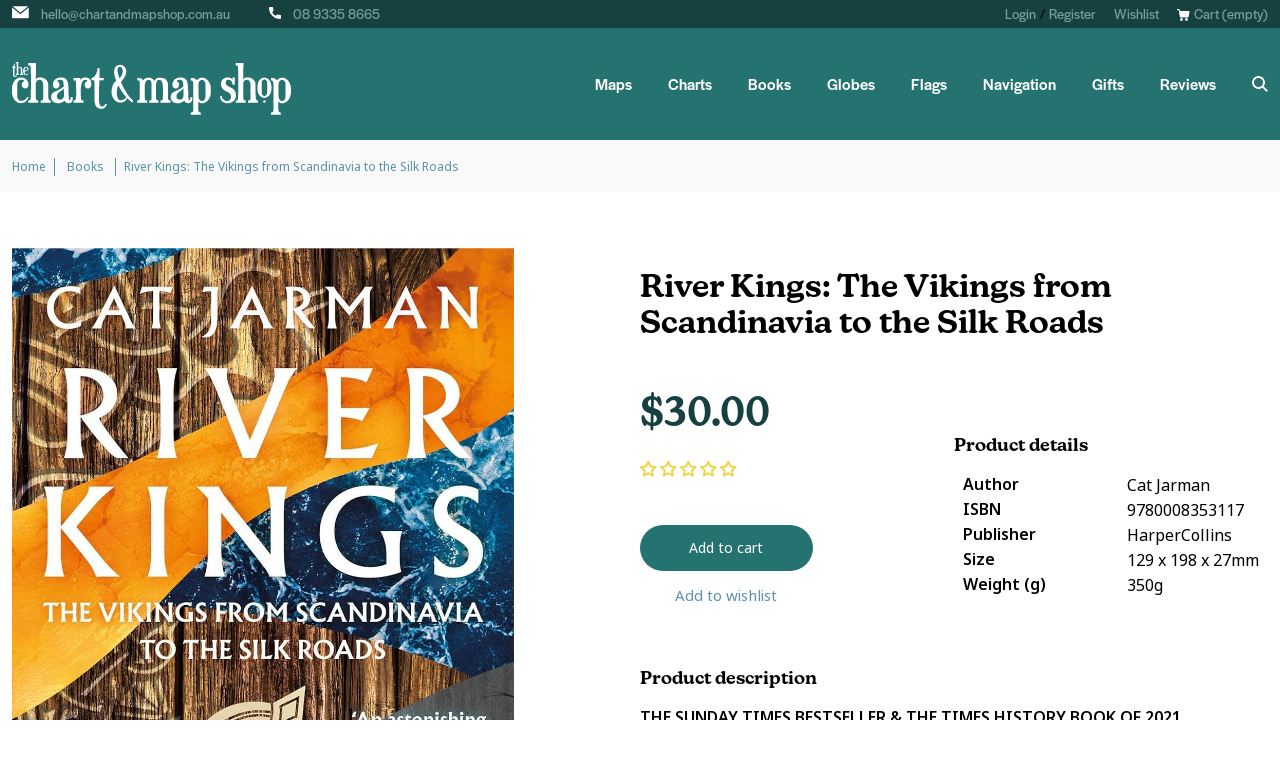

--- FILE ---
content_type: text/html; charset=utf-8
request_url: https://www.chartandmapshop.com.au/products/river-kings-the-vikings-from-scandinavia-to-the-silk-roads
body_size: 50263
content:
<!doctype html>
<html class="no-js" lang="en">
<head>
	<!-- Added by AVADA SEO Suite -->
	<script>
  const avadaLightJsExclude = ['cdn.nfcube.com', 'assets/ecom.js', 'variant-title-king', 'linked_options_variants', 'smile-loader.js', 'smart-product-filter-search', 'rivo-loyalty-referrals', 'avada-cookie-consent', 'consentmo-gdpr', 'quinn'];
  const avadaLightJsInclude = ['https://www.googletagmanager.com/', 'https://connect.facebook.net/', 'https://business-api.tiktok.com/', 'https://static.klaviyo.com/'];
  window.AVADA_SPEED_BLACKLIST = avadaLightJsInclude.map(item => new RegExp(item, 'i'));
  window.AVADA_SPEED_WHITELIST = avadaLightJsExclude.map(item => new RegExp(item, 'i'));
</script>

<script>
  const isSpeedUpEnable = !1741336264861 || Date.now() < 1741336264861;
  if (isSpeedUpEnable) {
    const avadaSpeedUp=1;
    if(isSpeedUpEnable) {
  function _0x55aa(_0x575858,_0x2fd0be){const _0x30a92f=_0x1cb5();return _0x55aa=function(_0x4e8b41,_0xcd1690){_0x4e8b41=_0x4e8b41-(0xb5e+0xd*0x147+-0x1b1a);let _0x1c09f7=_0x30a92f[_0x4e8b41];return _0x1c09f7;},_0x55aa(_0x575858,_0x2fd0be);}(function(_0x4ad4dc,_0x42545f){const _0x5c7741=_0x55aa,_0x323f4d=_0x4ad4dc();while(!![]){try{const _0x588ea5=parseInt(_0x5c7741(0x10c))/(0xb6f+-0x1853+0xce5)*(-parseInt(_0x5c7741(0x157))/(-0x2363*0x1+0x1dd4+0x591*0x1))+-parseInt(_0x5c7741(0x171))/(0x269b+-0xeb+-0xf*0x283)*(parseInt(_0x5c7741(0x116))/(0x2e1+0x1*0x17b3+-0x110*0x19))+-parseInt(_0x5c7741(0x147))/(-0x1489+-0x312*0x6+0x26fa*0x1)+-parseInt(_0x5c7741(0xfa))/(-0x744+0x1*0xb5d+-0x413)*(-parseInt(_0x5c7741(0x102))/(-0x1e87+0x9e*-0x16+0x2c22))+parseInt(_0x5c7741(0x136))/(0x1e2d+0x1498+-0x1a3*0x1f)+parseInt(_0x5c7741(0x16e))/(0x460+0x1d96+0x3*-0xb4f)*(-parseInt(_0x5c7741(0xe3))/(-0x9ca+-0x1*-0x93f+0x1*0x95))+parseInt(_0x5c7741(0xf8))/(-0x1f73*0x1+0x6*-0x510+0x3dde);if(_0x588ea5===_0x42545f)break;else _0x323f4d['push'](_0x323f4d['shift']());}catch(_0x5d6d7e){_0x323f4d['push'](_0x323f4d['shift']());}}}(_0x1cb5,-0x193549+0x5dc3*-0x31+-0x2f963*-0x13),(function(){const _0x5cb2b4=_0x55aa,_0x23f9e9={'yXGBq':function(_0x237aef,_0x385938){return _0x237aef!==_0x385938;},'XduVF':function(_0x21018d,_0x56ff60){return _0x21018d===_0x56ff60;},'RChnz':_0x5cb2b4(0xf4)+_0x5cb2b4(0xe9)+_0x5cb2b4(0x14a),'TAsuR':function(_0xe21eca,_0x33e114){return _0xe21eca%_0x33e114;},'EvLYw':function(_0x1326ad,_0x261d04){return _0x1326ad!==_0x261d04;},'nnhAQ':_0x5cb2b4(0x107),'swpMF':_0x5cb2b4(0x16d),'plMMu':_0x5cb2b4(0xe8)+_0x5cb2b4(0x135),'PqBPA':function(_0x2ba85c,_0x35b541){return _0x2ba85c<_0x35b541;},'NKPCA':_0x5cb2b4(0xfc),'TINqh':function(_0x4116e3,_0x3ffd02,_0x2c8722){return _0x4116e3(_0x3ffd02,_0x2c8722);},'BAueN':_0x5cb2b4(0x120),'NgloT':_0x5cb2b4(0x14c),'ThSSU':function(_0xeb212a,_0x4341c1){return _0xeb212a+_0x4341c1;},'lDDHN':function(_0x4a1a48,_0x45ebfb){return _0x4a1a48 instanceof _0x45ebfb;},'toAYB':function(_0xcf0fa9,_0xf5fa6a){return _0xcf0fa9 instanceof _0xf5fa6a;},'VMiyW':function(_0x5300e4,_0x44e0f4){return _0x5300e4(_0x44e0f4);},'iyhbw':_0x5cb2b4(0x119),'zuWfR':function(_0x19c3e4,_0x4ee6e8){return _0x19c3e4<_0x4ee6e8;},'vEmrv':function(_0xd798cf,_0x5ea2dd){return _0xd798cf!==_0x5ea2dd;},'yxERj':function(_0x24b03b,_0x5aa292){return _0x24b03b||_0x5aa292;},'MZpwM':_0x5cb2b4(0x110)+_0x5cb2b4(0x109)+'pt','IeUHK':function(_0x5a4c7e,_0x2edf70){return _0x5a4c7e-_0x2edf70;},'Idvge':function(_0x3b526e,_0x36b469){return _0x3b526e<_0x36b469;},'qRwfm':_0x5cb2b4(0x16b)+_0x5cb2b4(0xf1),'CvXDN':function(_0x4b4208,_0x1db216){return _0x4b4208<_0x1db216;},'acPIM':function(_0x7d44b7,_0x3020d2){return _0x7d44b7(_0x3020d2);},'MyLMO':function(_0x22d4b2,_0xe7a6a0){return _0x22d4b2<_0xe7a6a0;},'boDyh':function(_0x176992,_0x346381,_0xab7fc){return _0x176992(_0x346381,_0xab7fc);},'ZANXD':_0x5cb2b4(0x10f)+_0x5cb2b4(0x12a)+_0x5cb2b4(0x142),'CXwRZ':_0x5cb2b4(0x123)+_0x5cb2b4(0x15f),'AuMHM':_0x5cb2b4(0x161),'KUuFZ':_0x5cb2b4(0xe6),'MSwtw':_0x5cb2b4(0x13a),'ERvPB':_0x5cb2b4(0x134),'ycTDj':_0x5cb2b4(0x15b),'Tvhir':_0x5cb2b4(0x154)},_0x469be1=_0x23f9e9[_0x5cb2b4(0x153)],_0x36fe07={'blacklist':window[_0x5cb2b4(0x11f)+_0x5cb2b4(0x115)+'T'],'whitelist':window[_0x5cb2b4(0x11f)+_0x5cb2b4(0x13e)+'T']},_0x26516a={'blacklisted':[]},_0x34e4a6=(_0x2be2f5,_0x25b3b2)=>{const _0x80dd2=_0x5cb2b4;if(_0x2be2f5&&(!_0x25b3b2||_0x23f9e9[_0x80dd2(0x13b)](_0x25b3b2,_0x469be1))&&(!_0x36fe07[_0x80dd2(0x170)]||_0x36fe07[_0x80dd2(0x170)][_0x80dd2(0x151)](_0xa5c7cf=>_0xa5c7cf[_0x80dd2(0x12b)](_0x2be2f5)))&&(!_0x36fe07[_0x80dd2(0x165)]||_0x36fe07[_0x80dd2(0x165)][_0x80dd2(0x156)](_0x4e2570=>!_0x4e2570[_0x80dd2(0x12b)](_0x2be2f5)))&&_0x23f9e9[_0x80dd2(0xf7)](avadaSpeedUp,0x5*0x256+-0x1*0x66c+-0x542+0.5)&&_0x2be2f5[_0x80dd2(0x137)](_0x23f9e9[_0x80dd2(0xe7)])){const _0x413c89=_0x2be2f5[_0x80dd2(0x16c)];return _0x23f9e9[_0x80dd2(0xf7)](_0x23f9e9[_0x80dd2(0x11e)](_0x413c89,-0x1deb*-0x1+0xf13+-0x2cfc),0x1176+-0x78b*0x5+0x1441);}return _0x2be2f5&&(!_0x25b3b2||_0x23f9e9[_0x80dd2(0xed)](_0x25b3b2,_0x469be1))&&(!_0x36fe07[_0x80dd2(0x170)]||_0x36fe07[_0x80dd2(0x170)][_0x80dd2(0x151)](_0x3d689d=>_0x3d689d[_0x80dd2(0x12b)](_0x2be2f5)))&&(!_0x36fe07[_0x80dd2(0x165)]||_0x36fe07[_0x80dd2(0x165)][_0x80dd2(0x156)](_0x26a7b3=>!_0x26a7b3[_0x80dd2(0x12b)](_0x2be2f5)));},_0x11462f=function(_0x42927f){const _0x346823=_0x5cb2b4,_0x5426ae=_0x42927f[_0x346823(0x159)+'te'](_0x23f9e9[_0x346823(0x14e)]);return _0x36fe07[_0x346823(0x170)]&&_0x36fe07[_0x346823(0x170)][_0x346823(0x156)](_0x107b0d=>!_0x107b0d[_0x346823(0x12b)](_0x5426ae))||_0x36fe07[_0x346823(0x165)]&&_0x36fe07[_0x346823(0x165)][_0x346823(0x151)](_0x1e7160=>_0x1e7160[_0x346823(0x12b)](_0x5426ae));},_0x39299f=new MutationObserver(_0x45c995=>{const _0x21802a=_0x5cb2b4,_0x3bc801={'mafxh':function(_0x6f9c57,_0x229989){const _0x9d39b1=_0x55aa;return _0x23f9e9[_0x9d39b1(0xf7)](_0x6f9c57,_0x229989);},'SrchE':_0x23f9e9[_0x21802a(0xe2)],'pvjbV':_0x23f9e9[_0x21802a(0xf6)]};for(let _0x333494=-0x7d7+-0x893+0x106a;_0x23f9e9[_0x21802a(0x158)](_0x333494,_0x45c995[_0x21802a(0x16c)]);_0x333494++){const {addedNodes:_0x1b685b}=_0x45c995[_0x333494];for(let _0x2f087=0x1f03+0x84b+0x1*-0x274e;_0x23f9e9[_0x21802a(0x158)](_0x2f087,_0x1b685b[_0x21802a(0x16c)]);_0x2f087++){const _0x4e5bac=_0x1b685b[_0x2f087];if(_0x23f9e9[_0x21802a(0xf7)](_0x4e5bac[_0x21802a(0x121)],-0x1f3a+-0x1*0x1b93+-0x3*-0x139a)&&_0x23f9e9[_0x21802a(0xf7)](_0x4e5bac[_0x21802a(0x152)],_0x23f9e9[_0x21802a(0xe0)])){const _0x5d9a67=_0x4e5bac[_0x21802a(0x107)],_0x3fb522=_0x4e5bac[_0x21802a(0x16d)];if(_0x23f9e9[_0x21802a(0x103)](_0x34e4a6,_0x5d9a67,_0x3fb522)){_0x26516a[_0x21802a(0x160)+'d'][_0x21802a(0x128)]([_0x4e5bac,_0x4e5bac[_0x21802a(0x16d)]]),_0x4e5bac[_0x21802a(0x16d)]=_0x469be1;const _0x1e52da=function(_0x2c95ff){const _0x359b13=_0x21802a;if(_0x3bc801[_0x359b13(0x118)](_0x4e5bac[_0x359b13(0x159)+'te'](_0x3bc801[_0x359b13(0x166)]),_0x469be1))_0x2c95ff[_0x359b13(0x112)+_0x359b13(0x150)]();_0x4e5bac[_0x359b13(0xec)+_0x359b13(0x130)](_0x3bc801[_0x359b13(0xe4)],_0x1e52da);};_0x4e5bac[_0x21802a(0x12d)+_0x21802a(0x163)](_0x23f9e9[_0x21802a(0xf6)],_0x1e52da),_0x4e5bac[_0x21802a(0x12c)+_0x21802a(0x131)]&&_0x4e5bac[_0x21802a(0x12c)+_0x21802a(0x131)][_0x21802a(0x11a)+'d'](_0x4e5bac);}}}}});_0x39299f[_0x5cb2b4(0x105)](document[_0x5cb2b4(0x10b)+_0x5cb2b4(0x16a)],{'childList':!![],'subtree':!![]});const _0x2910a9=/[|\\{}()\[\]^$+*?.]/g,_0xa9f173=function(..._0x1baa33){const _0x3053cc=_0x5cb2b4,_0x2e6f61={'mMWha':function(_0x158c76,_0x5c404b){const _0x25a05c=_0x55aa;return _0x23f9e9[_0x25a05c(0xf7)](_0x158c76,_0x5c404b);},'BXirI':_0x23f9e9[_0x3053cc(0x141)],'COGok':function(_0x421bf7,_0x55453a){const _0x4fd417=_0x3053cc;return _0x23f9e9[_0x4fd417(0x167)](_0x421bf7,_0x55453a);},'XLSAp':function(_0x193984,_0x35c446){const _0x5bbecf=_0x3053cc;return _0x23f9e9[_0x5bbecf(0xed)](_0x193984,_0x35c446);},'EygRw':function(_0xfbb69c,_0x21b15d){const _0xe5c840=_0x3053cc;return _0x23f9e9[_0xe5c840(0x104)](_0xfbb69c,_0x21b15d);},'xZuNx':_0x23f9e9[_0x3053cc(0x139)],'SBUaW':function(_0x5739bf,_0x2c2fab){const _0x42cbb1=_0x3053cc;return _0x23f9e9[_0x42cbb1(0x172)](_0x5739bf,_0x2c2fab);},'EAoTR':function(_0x123b29,_0x5b29bf){const _0x2828d2=_0x3053cc;return _0x23f9e9[_0x2828d2(0x11d)](_0x123b29,_0x5b29bf);},'cdYdq':_0x23f9e9[_0x3053cc(0x14e)],'WzJcf':_0x23f9e9[_0x3053cc(0xe2)],'nytPK':function(_0x53f733,_0x4ad021){const _0x4f0333=_0x3053cc;return _0x23f9e9[_0x4f0333(0x148)](_0x53f733,_0x4ad021);},'oUrHG':_0x23f9e9[_0x3053cc(0x14d)],'dnxjX':function(_0xed6b5f,_0x573f55){const _0x57aa03=_0x3053cc;return _0x23f9e9[_0x57aa03(0x15a)](_0xed6b5f,_0x573f55);}};_0x23f9e9[_0x3053cc(0x15d)](_0x1baa33[_0x3053cc(0x16c)],-0x1a3*-0x9+-0xf9*0xb+-0x407*0x1)?(_0x36fe07[_0x3053cc(0x170)]=[],_0x36fe07[_0x3053cc(0x165)]=[]):(_0x36fe07[_0x3053cc(0x170)]&&(_0x36fe07[_0x3053cc(0x170)]=_0x36fe07[_0x3053cc(0x170)][_0x3053cc(0x106)](_0xa8e001=>_0x1baa33[_0x3053cc(0x156)](_0x4a8a28=>{const _0x2e425b=_0x3053cc;if(_0x2e6f61[_0x2e425b(0x111)](typeof _0x4a8a28,_0x2e6f61[_0x2e425b(0x155)]))return!_0xa8e001[_0x2e425b(0x12b)](_0x4a8a28);else{if(_0x2e6f61[_0x2e425b(0xeb)](_0x4a8a28,RegExp))return _0x2e6f61[_0x2e425b(0x145)](_0xa8e001[_0x2e425b(0xdf)](),_0x4a8a28[_0x2e425b(0xdf)]());}}))),_0x36fe07[_0x3053cc(0x165)]&&(_0x36fe07[_0x3053cc(0x165)]=[..._0x36fe07[_0x3053cc(0x165)],..._0x1baa33[_0x3053cc(0xff)](_0x4e4c02=>{const _0x7c755c=_0x3053cc;if(_0x23f9e9[_0x7c755c(0xf7)](typeof _0x4e4c02,_0x23f9e9[_0x7c755c(0x141)])){const _0x932437=_0x4e4c02[_0x7c755c(0xea)](_0x2910a9,_0x23f9e9[_0x7c755c(0x16f)]),_0x34e686=_0x23f9e9[_0x7c755c(0xf0)](_0x23f9e9[_0x7c755c(0xf0)]('.*',_0x932437),'.*');if(_0x36fe07[_0x7c755c(0x165)][_0x7c755c(0x156)](_0x21ef9a=>_0x21ef9a[_0x7c755c(0xdf)]()!==_0x34e686[_0x7c755c(0xdf)]()))return new RegExp(_0x34e686);}else{if(_0x23f9e9[_0x7c755c(0x117)](_0x4e4c02,RegExp)){if(_0x36fe07[_0x7c755c(0x165)][_0x7c755c(0x156)](_0x5a3f09=>_0x5a3f09[_0x7c755c(0xdf)]()!==_0x4e4c02[_0x7c755c(0xdf)]()))return _0x4e4c02;}}return null;})[_0x3053cc(0x106)](Boolean)]));const _0x3eeb55=document[_0x3053cc(0x11b)+_0x3053cc(0x10e)](_0x23f9e9[_0x3053cc(0xf0)](_0x23f9e9[_0x3053cc(0xf0)](_0x23f9e9[_0x3053cc(0x122)],_0x469be1),'"]'));for(let _0xf831f7=-0x21aa+-0x1793+0x393d*0x1;_0x23f9e9[_0x3053cc(0x14b)](_0xf831f7,_0x3eeb55[_0x3053cc(0x16c)]);_0xf831f7++){const _0x5868cb=_0x3eeb55[_0xf831f7];_0x23f9e9[_0x3053cc(0x132)](_0x11462f,_0x5868cb)&&(_0x26516a[_0x3053cc(0x160)+'d'][_0x3053cc(0x128)]([_0x5868cb,_0x23f9e9[_0x3053cc(0x14d)]]),_0x5868cb[_0x3053cc(0x12c)+_0x3053cc(0x131)][_0x3053cc(0x11a)+'d'](_0x5868cb));}let _0xdf8cd0=-0x17da+0x2461+-0xc87*0x1;[..._0x26516a[_0x3053cc(0x160)+'d']][_0x3053cc(0x10d)](([_0x226aeb,_0x33eaa7],_0xe33bca)=>{const _0x2aa7bf=_0x3053cc;if(_0x2e6f61[_0x2aa7bf(0x143)](_0x11462f,_0x226aeb)){const _0x41da0d=document[_0x2aa7bf(0x11c)+_0x2aa7bf(0x131)](_0x2e6f61[_0x2aa7bf(0x127)]);for(let _0x6784c7=0xd7b+-0xaa5+-0x2d6;_0x2e6f61[_0x2aa7bf(0x164)](_0x6784c7,_0x226aeb[_0x2aa7bf(0xe5)][_0x2aa7bf(0x16c)]);_0x6784c7++){const _0x4ca758=_0x226aeb[_0x2aa7bf(0xe5)][_0x6784c7];_0x2e6f61[_0x2aa7bf(0x12f)](_0x4ca758[_0x2aa7bf(0x133)],_0x2e6f61[_0x2aa7bf(0x13f)])&&_0x2e6f61[_0x2aa7bf(0x145)](_0x4ca758[_0x2aa7bf(0x133)],_0x2e6f61[_0x2aa7bf(0x100)])&&_0x41da0d[_0x2aa7bf(0xe1)+'te'](_0x4ca758[_0x2aa7bf(0x133)],_0x226aeb[_0x2aa7bf(0xe5)][_0x6784c7][_0x2aa7bf(0x12e)]);}_0x41da0d[_0x2aa7bf(0xe1)+'te'](_0x2e6f61[_0x2aa7bf(0x13f)],_0x226aeb[_0x2aa7bf(0x107)]),_0x41da0d[_0x2aa7bf(0xe1)+'te'](_0x2e6f61[_0x2aa7bf(0x100)],_0x2e6f61[_0x2aa7bf(0x101)](_0x33eaa7,_0x2e6f61[_0x2aa7bf(0x126)])),document[_0x2aa7bf(0x113)][_0x2aa7bf(0x146)+'d'](_0x41da0d),_0x26516a[_0x2aa7bf(0x160)+'d'][_0x2aa7bf(0x162)](_0x2e6f61[_0x2aa7bf(0x13d)](_0xe33bca,_0xdf8cd0),-0x105d*0x2+0x1*-0xeaa+0x2f65),_0xdf8cd0++;}}),_0x36fe07[_0x3053cc(0x170)]&&_0x23f9e9[_0x3053cc(0xf3)](_0x36fe07[_0x3053cc(0x170)][_0x3053cc(0x16c)],0x10f2+-0x1a42+0x951)&&_0x39299f[_0x3053cc(0x15c)]();},_0x4c2397=document[_0x5cb2b4(0x11c)+_0x5cb2b4(0x131)],_0x573f89={'src':Object[_0x5cb2b4(0x14f)+_0x5cb2b4(0xfd)+_0x5cb2b4(0x144)](HTMLScriptElement[_0x5cb2b4(0xf9)],_0x23f9e9[_0x5cb2b4(0x14e)]),'type':Object[_0x5cb2b4(0x14f)+_0x5cb2b4(0xfd)+_0x5cb2b4(0x144)](HTMLScriptElement[_0x5cb2b4(0xf9)],_0x23f9e9[_0x5cb2b4(0xe2)])};document[_0x5cb2b4(0x11c)+_0x5cb2b4(0x131)]=function(..._0x4db605){const _0x1480b5=_0x5cb2b4,_0x3a6982={'KNNxG':function(_0x32fa39,_0x2a57e4,_0x3cc08f){const _0x5ead12=_0x55aa;return _0x23f9e9[_0x5ead12(0x169)](_0x32fa39,_0x2a57e4,_0x3cc08f);}};if(_0x23f9e9[_0x1480b5(0x13b)](_0x4db605[-0x4*-0x376+0x4*0x2f+-0xe94][_0x1480b5(0x140)+'e'](),_0x23f9e9[_0x1480b5(0x139)]))return _0x4c2397[_0x1480b5(0x114)](document)(..._0x4db605);const _0x2f091d=_0x4c2397[_0x1480b5(0x114)](document)(..._0x4db605);try{Object[_0x1480b5(0xf2)+_0x1480b5(0x149)](_0x2f091d,{'src':{..._0x573f89[_0x1480b5(0x107)],'set'(_0x3ae2bc){const _0x5d6fdc=_0x1480b5;_0x3a6982[_0x5d6fdc(0x129)](_0x34e4a6,_0x3ae2bc,_0x2f091d[_0x5d6fdc(0x16d)])&&_0x573f89[_0x5d6fdc(0x16d)][_0x5d6fdc(0x10a)][_0x5d6fdc(0x125)](this,_0x469be1),_0x573f89[_0x5d6fdc(0x107)][_0x5d6fdc(0x10a)][_0x5d6fdc(0x125)](this,_0x3ae2bc);}},'type':{..._0x573f89[_0x1480b5(0x16d)],'get'(){const _0x436e9e=_0x1480b5,_0x4b63b9=_0x573f89[_0x436e9e(0x16d)][_0x436e9e(0xfb)][_0x436e9e(0x125)](this);if(_0x23f9e9[_0x436e9e(0xf7)](_0x4b63b9,_0x469be1)||_0x23f9e9[_0x436e9e(0x103)](_0x34e4a6,this[_0x436e9e(0x107)],_0x4b63b9))return null;return _0x4b63b9;},'set'(_0x174ea3){const _0x1dff57=_0x1480b5,_0xa2fd13=_0x23f9e9[_0x1dff57(0x103)](_0x34e4a6,_0x2f091d[_0x1dff57(0x107)],_0x2f091d[_0x1dff57(0x16d)])?_0x469be1:_0x174ea3;_0x573f89[_0x1dff57(0x16d)][_0x1dff57(0x10a)][_0x1dff57(0x125)](this,_0xa2fd13);}}}),_0x2f091d[_0x1480b5(0xe1)+'te']=function(_0x5b0870,_0x8c60d5){const _0xab22d4=_0x1480b5;if(_0x23f9e9[_0xab22d4(0xf7)](_0x5b0870,_0x23f9e9[_0xab22d4(0xe2)])||_0x23f9e9[_0xab22d4(0xf7)](_0x5b0870,_0x23f9e9[_0xab22d4(0x14e)]))_0x2f091d[_0x5b0870]=_0x8c60d5;else HTMLScriptElement[_0xab22d4(0xf9)][_0xab22d4(0xe1)+'te'][_0xab22d4(0x125)](_0x2f091d,_0x5b0870,_0x8c60d5);};}catch(_0x5a9461){console[_0x1480b5(0x168)](_0x23f9e9[_0x1480b5(0xef)],_0x5a9461);}return _0x2f091d;};const _0x5883c5=[_0x23f9e9[_0x5cb2b4(0xfe)],_0x23f9e9[_0x5cb2b4(0x13c)],_0x23f9e9[_0x5cb2b4(0xf5)],_0x23f9e9[_0x5cb2b4(0x15e)],_0x23f9e9[_0x5cb2b4(0x138)],_0x23f9e9[_0x5cb2b4(0x124)]],_0x4ab8d2=_0x5883c5[_0x5cb2b4(0xff)](_0x439d08=>{return{'type':_0x439d08,'listener':()=>_0xa9f173(),'options':{'passive':!![]}};});_0x4ab8d2[_0x5cb2b4(0x10d)](_0x4d3535=>{const _0x3882ab=_0x5cb2b4;document[_0x3882ab(0x12d)+_0x3882ab(0x163)](_0x4d3535[_0x3882ab(0x16d)],_0x4d3535[_0x3882ab(0xee)],_0x4d3535[_0x3882ab(0x108)]);});}()));function _0x1cb5(){const _0x15f8e0=['ault','some','tagName','CXwRZ','wheel','BXirI','every','6lYvYYX','PqBPA','getAttribu','IeUHK','touchstart','disconnect','Idvge','ERvPB','/blocked','blackliste','keydown','splice','stener','SBUaW','whitelist','SrchE','toAYB','warn','boDyh','ement','script[typ','length','type','346347wGqEBH','NgloT','blacklist','33OVoYHk','zuWfR','toString','NKPCA','setAttribu','swpMF','230EEqEiq','pvjbV','attributes','mousemove','RChnz','beforescri','y.com/exte','replace','COGok','removeEven','EvLYw','listener','ZANXD','ThSSU','e="','defineProp','MyLMO','cdn.shopif','MSwtw','plMMu','XduVF','22621984JRJQxz','prototype','8818116NVbcZr','get','SCRIPT','ertyDescri','AuMHM','map','WzJcf','nytPK','7kiZatp','TINqh','VMiyW','observe','filter','src','options','n/javascri','set','documentEl','478083wuqgQV','forEach','torAll','Avada cann','applicatio','mMWha','preventDef','head','bind','D_BLACKLIS','75496skzGVx','lDDHN','mafxh','script','removeChil','querySelec','createElem','vEmrv','TAsuR','AVADA_SPEE','string','nodeType','qRwfm','javascript','Tvhir','call','oUrHG','xZuNx','push','KNNxG','ot lazy lo','test','parentElem','addEventLi','value','EAoTR','tListener','ent','acPIM','name','touchmove','ptexecute','6968312SmqlIb','includes','ycTDj','iyhbw','touchend','yXGBq','KUuFZ','dnxjX','D_WHITELIS','cdYdq','toLowerCas','BAueN','ad script','EygRw','ptor','XLSAp','appendChil','4975500NoPAFA','yxERj','erties','nsions','CvXDN','\$&','MZpwM','nnhAQ','getOwnProp'];_0x1cb5=function(){return _0x15f8e0;};return _0x1cb5();}
}
    class LightJsLoader{constructor(e){this.jQs=[],this.listener=this.handleListener.bind(this,e),this.scripts=["default","defer","async"].reduce(((e,t)=>({...e,[t]:[]})),{});const t=this;e.forEach((e=>window.addEventListener(e,t.listener,{passive:!0})))}handleListener(e){const t=this;return e.forEach((e=>window.removeEventListener(e,t.listener))),"complete"===document.readyState?this.handleDOM():document.addEventListener("readystatechange",(e=>{if("complete"===e.target.readyState)return setTimeout(t.handleDOM.bind(t),1)}))}async handleDOM(){this.suspendEvent(),this.suspendJQuery(),this.findScripts(),this.preloadScripts();for(const e of Object.keys(this.scripts))await this.replaceScripts(this.scripts[e]);for(const e of["DOMContentLoaded","readystatechange"])await this.requestRepaint(),document.dispatchEvent(new Event("lightJS-"+e));document.lightJSonreadystatechange&&document.lightJSonreadystatechange();for(const e of["DOMContentLoaded","load"])await this.requestRepaint(),window.dispatchEvent(new Event("lightJS-"+e));await this.requestRepaint(),window.lightJSonload&&window.lightJSonload(),await this.requestRepaint(),this.jQs.forEach((e=>e(window).trigger("lightJS-jquery-load"))),window.dispatchEvent(new Event("lightJS-pageshow")),await this.requestRepaint(),window.lightJSonpageshow&&window.lightJSonpageshow()}async requestRepaint(){return new Promise((e=>requestAnimationFrame(e)))}findScripts(){document.querySelectorAll("script[type=lightJs]").forEach((e=>{e.hasAttribute("src")?e.hasAttribute("async")&&e.async?this.scripts.async.push(e):e.hasAttribute("defer")&&e.defer?this.scripts.defer.push(e):this.scripts.default.push(e):this.scripts.default.push(e)}))}preloadScripts(){const e=this,t=Object.keys(this.scripts).reduce(((t,n)=>[...t,...e.scripts[n]]),[]),n=document.createDocumentFragment();t.forEach((e=>{const t=e.getAttribute("src");if(!t)return;const s=document.createElement("link");s.href=t,s.rel="preload",s.as="script",n.appendChild(s)})),document.head.appendChild(n)}async replaceScripts(e){let t;for(;t=e.shift();)await this.requestRepaint(),new Promise((e=>{const n=document.createElement("script");[...t.attributes].forEach((e=>{"type"!==e.nodeName&&n.setAttribute(e.nodeName,e.nodeValue)})),t.hasAttribute("src")?(n.addEventListener("load",e),n.addEventListener("error",e)):(n.text=t.text,e()),t.parentNode.replaceChild(n,t)}))}suspendEvent(){const e={};[{obj:document,name:"DOMContentLoaded"},{obj:window,name:"DOMContentLoaded"},{obj:window,name:"load"},{obj:window,name:"pageshow"},{obj:document,name:"readystatechange"}].map((t=>function(t,n){function s(n){return e[t].list.indexOf(n)>=0?"lightJS-"+n:n}e[t]||(e[t]={list:[n],add:t.addEventListener,remove:t.removeEventListener},t.addEventListener=(...n)=>{n[0]=s(n[0]),e[t].add.apply(t,n)},t.removeEventListener=(...n)=>{n[0]=s(n[0]),e[t].remove.apply(t,n)})}(t.obj,t.name))),[{obj:document,name:"onreadystatechange"},{obj:window,name:"onpageshow"}].map((e=>function(e,t){let n=e[t];Object.defineProperty(e,t,{get:()=>n||function(){},set:s=>{e["lightJS"+t]=n=s}})}(e.obj,e.name)))}suspendJQuery(){const e=this;let t=window.jQuery;Object.defineProperty(window,"jQuery",{get:()=>t,set(n){if(!n||!n.fn||!e.jQs.includes(n))return void(t=n);n.fn.ready=n.fn.init.prototype.ready=e=>{e.bind(document)(n)};const s=n.fn.on;n.fn.on=n.fn.init.prototype.on=function(...e){if(window!==this[0])return s.apply(this,e),this;const t=e=>e.split(" ").map((e=>"load"===e||0===e.indexOf("load.")?"lightJS-jquery-load":e)).join(" ");return"string"==typeof e[0]||e[0]instanceof String?(e[0]=t(e[0]),s.apply(this,e),this):("object"==typeof e[0]&&Object.keys(e[0]).forEach((n=>{delete Object.assign(e[0],{[t(n)]:e[0][n]})[n]})),s.apply(this,e),this)},e.jQs.push(n),t=n}})}}
new LightJsLoader(["keydown","mousemove","touchend","touchmove","touchstart","wheel"]);
  }
</script>

	<!-- /Added by AVADA SEO Suite -->
  <!-- Google Tag Manager -->
<script>(function(w,d,s,l,i){w[l]=w[l]||[];w[l].push({'gtm.start':
new Date().getTime(),event:'gtm.js'});var f=d.getElementsByTagName(s)[0],
j=d.createElement(s),dl=l!='dataLayer'?'&l='+l:'';j.async=true;j.src=
'https://www.googletagmanager.com/gtm.js?id='+i+dl;f.parentNode.insertBefore(j,f);
})(window,document,'script','dataLayer','GTM-WBMWWZV');</script>
<!-- End Google Tag Manager -->

  <meta name="google-site-verification" content="SWQAI0zjfCRHKzcubKlVEmLXtUd3FuRolYHFH-qB7w0" />
  
  <meta charset="utf-8">
  <meta http-equiv="X-UA-Compatible" content="IE=edge,chrome=1">
  <meta name="viewport" content="width=device-width,initial-scale=1">
  <meta name="theme-color" content="#3a3a3a">

  <link rel="preconnect" href="https://cdn.shopify.com" crossorigin>
  <link rel="preconnect" href="https://monorail-edge.shopifysvc.com">
  <link rel="stylesheet" href="https://use.typekit.net/ktn7fjp.css">
  
  
<link rel="canonical" href="https://www.chartandmapshop.com.au/products/river-kings-the-vikings-from-scandinavia-to-the-silk-roads" />
  
<link rel="shortcut icon" href="//www.chartandmapshop.com.au/cdn/shop/files/favicon-3_32x32.png?v=1635735068" type="image/png"><!-- SEO -->
  	<title>Buy River Kings: The Vikings from Scandinavia to the Silk Roads
&ndash; The Chart &amp; Map Shop</title>
  
  <!-- END SEO --><meta name="description" content="THE SUNDAY TIMES BESTSELLER &amp;amp; THE TIMES HISTORY BOOK OF 2021&#39;Astonishing and compelling&#39; Bernard Cornwell‘This superb book is like a classical symphony, perfectly composed and exquisitely performed’ THE TIMES Books of the Year Dr Cat Jarman is a bioarchaeologist, specialising in forensic techniques to research the ">
<style data-shopify>
:root {
    --color-text: #ae3b3b;
    --color-text-rgb: 174, 59, 59;
    --color-body-text: #ea51cc;
    --color-sale-text: #EA0606;
    --color-small-button-text-border: #3a3a3a;
    --color-text-field: #ffffff;
    --color-text-field-text: #000000;
    --color-text-field-text-rgb: 0, 0, 0;

    --color-btn-primary: #3a3a3a;
    --color-btn-primary-darker: #212121;
    --color-btn-primary-text: #ffffff;

    --color-blankstate: rgba(234, 81, 204, 0.35);
    --color-blankstate-border: rgba(234, 81, 204, 0.2);
    --color-blankstate-background: rgba(234, 81, 204, 0.1);

    --color-text-focus:#882e2e;
    --color-overlay-text-focus:#e6e6e6;
    --color-btn-primary-focus:#606060;
    --color-btn-social-focus:#d2d2d2;
    --color-small-button-text-border-focus:#606060;
    --predictive-search-focus:#f2f2f2;

    --color-body: #ffffff;
    --color-bg: #ffffff;
    --color-bg-rgb: 255, 255, 255;
    --color-bg-alt: rgba(234, 81, 204, 0.05);
    --color-bg-currency-selector: rgba(234, 81, 204, 0.2);

    --color-overlay-title-text: #ffffff;
    --color-image-overlay: #685858;
    --color-image-overlay-rgb: 104, 88, 88;--opacity-image-overlay: 0.4;--hover-overlay-opacity: 0.8;

    --color-border: #ebebeb;
    --color-border-form: #cccccc;
    --color-border-form-darker: #b3b3b3;

    --svg-select-icon: url(//www.chartandmapshop.com.au/cdn/shop/t/11/assets/ico-select.svg?43072);
    --slick-img-url: url(//www.chartandmapshop.com.au/cdn/shop/t/11/assets/ajax-loader.gif?43072);

    --font-weight-body--bold: 700;
    --font-weight-body--bolder: 700;

    --font-stack-header: , ;
    --font-style-header: ;
    --font-weight-header: ;

    --font-stack-body: , ;
    --font-style-body: ;
    --font-weight-body: ;

    --font-size-header: ;

    --font-size-base: ;

    --font-h1-desktop: 0;
    --font-h1-mobile: 0;
    --font-h2-desktop: 0;
    --font-h2-mobile: 0;
    --font-h3-mobile: 0;
    --font-h4-desktop: 0;
    --font-h4-mobile: 0;
    --font-h5-desktop: 0;
    --font-h5-mobile: 0;
    --font-h6-desktop: 0;
    --font-h6-mobile: 0;

    --font-mega-title-large-desktop: 0;

    --font-rich-text-large: 0;
    --font-rich-text-small: 0;

    
--color-video-bg: #f2f2f2;

    
    --global-color-image-loader-primary: rgba(174, 59, 59, 0.06);
    --global-color-image-loader-secondary: rgba(174, 59, 59, 0.12);
  }
</style>

  <!-- /snippets/social-meta-tags.liquid -->




<meta property="og:site_name" content="The Chart &amp; Map Shop">
<meta property="og:url" content="https://www.chartandmapshop.com.au/products/river-kings-the-vikings-from-scandinavia-to-the-silk-roads">
<meta property="og:title" content="River Kings: The Vikings from Scandinavia to the Silk Roads">
<meta property="og:type" content="product">
<meta property="og:description" content="THE SUNDAY TIMES BESTSELLER &amp;amp; THE TIMES HISTORY BOOK OF 2021&#39;Astonishing and compelling&#39; Bernard Cornwell‘This superb book is like a classical symphony, perfectly composed and exquisitely performed’ THE TIMES Books of the Year Dr Cat Jarman is a bioarchaeologist, specialising in forensic techniques to research the ">

  <meta property="og:price:amount" content="30.00">
  <meta property="og:price:currency" content="AUD">

<meta property="og:image" content="http://www.chartandmapshop.com.au/cdn/shop/files/91CxHT6E2WL._SL1500_1200x1200.jpg?v=1727413223">
<meta property="og:image:secure_url" content="https://www.chartandmapshop.com.au/cdn/shop/files/91CxHT6E2WL._SL1500_1200x1200.jpg?v=1727413223">


  <meta name="twitter:site" content="@chartandmapshop">

<meta name="twitter:card" content="summary_large_image">
<meta name="twitter:title" content="River Kings: The Vikings from Scandinavia to the Silk Roads">
<meta name="twitter:description" content="THE SUNDAY TIMES BESTSELLER &amp;amp; THE TIMES HISTORY BOOK OF 2021&#39;Astonishing and compelling&#39; Bernard Cornwell‘This superb book is like a classical symphony, perfectly composed and exquisitely performed’ THE TIMES Books of the Year Dr Cat Jarman is a bioarchaeologist, specialising in forensic techniques to research the ">

<link rel="stylesheet" href="https://cdnjs.cloudflare.com/ajax/libs/font-awesome/5.15.3/css/all.min.css" integrity="sha512-iBBXm8fW90+nuLcSKlbmrPcLa0OT92xO1BIsZ+ywDWZCvqsWgccV3gFoRBv0z+8dLJgyAHIhR35VZc2oM/gI1w==" crossorigin="anonymous" />
  <link href="//www.chartandmapshop.com.au/cdn/shop/t/11/assets/main.css?v=46875877781400082791751438900" rel="stylesheet" type="text/css" media="all" />

  <script>
    var theme = {
      breakpoints: {
        medium: 750,
        large: 990,
        widescreen: 1400
      },
      strings: {
        addToCart: "Add to cart",
        soldOut: "Sold out",
        unavailable: "Unavailable",
        regularPrice: "Regular price",
        salePrice: "Sale price",
        sale: "Sale",
        fromLowestPrice: "from [price]",
        vendor: "Vendor",
        showMore: "Show More",
        showLess: "Show Less",
        searchFor: "Search for",
        addressError: "Error looking up that address",
        addressNoResults: "No results for that address",
        addressQueryLimit: "You have exceeded the Google API usage limit. Consider upgrading to a \u003ca href=\"https:\/\/developers.google.com\/maps\/premium\/usage-limits\"\u003ePremium Plan\u003c\/a\u003e.",
        authError: "There was a problem authenticating your Google Maps account.",
        newWindow: "Opens in a new window.",
        external: "Opens external website.",
        newWindowExternal: "Opens external website in a new window.",
        removeLabel: "Remove [product]",
        update: "Update",
        quantity: "Quantity",
        discountedTotal: "Discounted total",
        regularTotal: "Regular total",
        priceColumn: "See Price column for discount details.",
        quantityMinimumMessage: "Quantity must be 1 or more",
        cartError: "There was an error while updating your cart. Please try again.",
        removedItemMessage: "Removed \u003cspan class=\"cart__removed-product-details\"\u003e([quantity]) [link]\u003c\/span\u003e from your cart.",
        unitPrice: "Unit price",
        unitPriceSeparator: "per",
        oneCartCount: "1 item",
        otherCartCount: "[count] items",
        quantityLabel: "Quantity: [count]",
        products: "Products",
        loading: "Loading",
        number_of_results: "[result_number] of [results_count]",
        number_of_results_found: "[results_count] results found",
        one_result_found: "1 result found"
      },
      moneyFormat: "${{amount}}",
      moneyFormatWithCurrency: "${{amount}}",
      settings: {
        predictiveSearchEnabled: true,
        predictiveSearchShowPrice: false,
        predictiveSearchShowVendor: false
      },
      stylesheet: "//www.chartandmapshop.com.au/cdn/shop/t/11/assets/theme.css?43072"
    };

    document.documentElement.className = document.documentElement.className.replace('no-js', 'js');
  </script>

  <script>window.performance && window.performance.mark && window.performance.mark('shopify.content_for_header.start');</script><meta name="google-site-verification" content="jen9ctgiudw6ulK0SfOVUWvcw_75BS04jSAwJZHNbM4">
<meta name="google-site-verification" content="abR828aokDXD_wJMW8EKkPdwu9b4n0YEy7f3Oj8QEQE">
<meta id="shopify-digital-wallet" name="shopify-digital-wallet" content="/52341899430/digital_wallets/dialog">
<meta name="shopify-checkout-api-token" content="0a1d043d6a890710928a2bbf07caa56e">
<meta id="in-context-paypal-metadata" data-shop-id="52341899430" data-venmo-supported="false" data-environment="production" data-locale="en_US" data-paypal-v4="true" data-currency="AUD">
<link rel="alternate" type="application/json+oembed" href="https://www.chartandmapshop.com.au/products/river-kings-the-vikings-from-scandinavia-to-the-silk-roads.oembed">
<script async="async" src="/checkouts/internal/preloads.js?locale=en-AU"></script>
<link rel="preconnect" href="https://shop.app" crossorigin="anonymous">
<script async="async" src="https://shop.app/checkouts/internal/preloads.js?locale=en-AU&shop_id=52341899430" crossorigin="anonymous"></script>
<script id="apple-pay-shop-capabilities" type="application/json">{"shopId":52341899430,"countryCode":"AU","currencyCode":"AUD","merchantCapabilities":["supports3DS"],"merchantId":"gid:\/\/shopify\/Shop\/52341899430","merchantName":"The Chart \u0026 Map Shop","requiredBillingContactFields":["postalAddress","email"],"requiredShippingContactFields":["postalAddress","email"],"shippingType":"shipping","supportedNetworks":["visa","masterCard","amex","jcb"],"total":{"type":"pending","label":"The Chart \u0026 Map Shop","amount":"1.00"},"shopifyPaymentsEnabled":true,"supportsSubscriptions":true}</script>
<script id="shopify-features" type="application/json">{"accessToken":"0a1d043d6a890710928a2bbf07caa56e","betas":["rich-media-storefront-analytics"],"domain":"www.chartandmapshop.com.au","predictiveSearch":true,"shopId":52341899430,"locale":"en"}</script>
<script>var Shopify = Shopify || {};
Shopify.shop = "chart-map-shop.myshopify.com";
Shopify.locale = "en";
Shopify.currency = {"active":"AUD","rate":"1.0"};
Shopify.country = "AU";
Shopify.theme = {"name":"Copy of Chart and Map Shop - THQ Stock Script","id":132558258342,"schema_name":"Distl Modified Debut","schema_version":"1.0.0","theme_store_id":796,"role":"main"};
Shopify.theme.handle = "null";
Shopify.theme.style = {"id":null,"handle":null};
Shopify.cdnHost = "www.chartandmapshop.com.au/cdn";
Shopify.routes = Shopify.routes || {};
Shopify.routes.root = "/";</script>
<script type="module">!function(o){(o.Shopify=o.Shopify||{}).modules=!0}(window);</script>
<script>!function(o){function n(){var o=[];function n(){o.push(Array.prototype.slice.apply(arguments))}return n.q=o,n}var t=o.Shopify=o.Shopify||{};t.loadFeatures=n(),t.autoloadFeatures=n()}(window);</script>
<script>
  window.ShopifyPay = window.ShopifyPay || {};
  window.ShopifyPay.apiHost = "shop.app\/pay";
  window.ShopifyPay.redirectState = null;
</script>
<script id="shop-js-analytics" type="application/json">{"pageType":"product"}</script>
<script defer="defer" async type="module" src="//www.chartandmapshop.com.au/cdn/shopifycloud/shop-js/modules/v2/client.init-shop-cart-sync_dlpDe4U9.en.esm.js"></script>
<script defer="defer" async type="module" src="//www.chartandmapshop.com.au/cdn/shopifycloud/shop-js/modules/v2/chunk.common_FunKbpTJ.esm.js"></script>
<script type="module">
  await import("//www.chartandmapshop.com.au/cdn/shopifycloud/shop-js/modules/v2/client.init-shop-cart-sync_dlpDe4U9.en.esm.js");
await import("//www.chartandmapshop.com.au/cdn/shopifycloud/shop-js/modules/v2/chunk.common_FunKbpTJ.esm.js");

  window.Shopify.SignInWithShop?.initShopCartSync?.({"fedCMEnabled":true,"windoidEnabled":true});

</script>
<script>
  window.Shopify = window.Shopify || {};
  if (!window.Shopify.featureAssets) window.Shopify.featureAssets = {};
  window.Shopify.featureAssets['shop-js'] = {"shop-cart-sync":["modules/v2/client.shop-cart-sync_DIWHqfTk.en.esm.js","modules/v2/chunk.common_FunKbpTJ.esm.js"],"init-fed-cm":["modules/v2/client.init-fed-cm_CmNkGb1A.en.esm.js","modules/v2/chunk.common_FunKbpTJ.esm.js"],"shop-button":["modules/v2/client.shop-button_Dpfxl9vG.en.esm.js","modules/v2/chunk.common_FunKbpTJ.esm.js"],"shop-cash-offers":["modules/v2/client.shop-cash-offers_CtPYbIPM.en.esm.js","modules/v2/chunk.common_FunKbpTJ.esm.js","modules/v2/chunk.modal_n1zSoh3t.esm.js"],"init-windoid":["modules/v2/client.init-windoid_V_O5I0mt.en.esm.js","modules/v2/chunk.common_FunKbpTJ.esm.js"],"shop-toast-manager":["modules/v2/client.shop-toast-manager_p8J9W8kY.en.esm.js","modules/v2/chunk.common_FunKbpTJ.esm.js"],"init-shop-email-lookup-coordinator":["modules/v2/client.init-shop-email-lookup-coordinator_DUdFDmvK.en.esm.js","modules/v2/chunk.common_FunKbpTJ.esm.js"],"init-shop-cart-sync":["modules/v2/client.init-shop-cart-sync_dlpDe4U9.en.esm.js","modules/v2/chunk.common_FunKbpTJ.esm.js"],"pay-button":["modules/v2/client.pay-button_x_P2fRzB.en.esm.js","modules/v2/chunk.common_FunKbpTJ.esm.js"],"shop-login-button":["modules/v2/client.shop-login-button_C3-NmE42.en.esm.js","modules/v2/chunk.common_FunKbpTJ.esm.js","modules/v2/chunk.modal_n1zSoh3t.esm.js"],"avatar":["modules/v2/client.avatar_BTnouDA3.en.esm.js"],"init-shop-for-new-customer-accounts":["modules/v2/client.init-shop-for-new-customer-accounts_aeWumpsw.en.esm.js","modules/v2/client.shop-login-button_C3-NmE42.en.esm.js","modules/v2/chunk.common_FunKbpTJ.esm.js","modules/v2/chunk.modal_n1zSoh3t.esm.js"],"init-customer-accounts-sign-up":["modules/v2/client.init-customer-accounts-sign-up_CRLhpYdY.en.esm.js","modules/v2/client.shop-login-button_C3-NmE42.en.esm.js","modules/v2/chunk.common_FunKbpTJ.esm.js","modules/v2/chunk.modal_n1zSoh3t.esm.js"],"checkout-modal":["modules/v2/client.checkout-modal_EOl6FxyC.en.esm.js","modules/v2/chunk.common_FunKbpTJ.esm.js","modules/v2/chunk.modal_n1zSoh3t.esm.js"],"init-customer-accounts":["modules/v2/client.init-customer-accounts_BkuyBVsz.en.esm.js","modules/v2/client.shop-login-button_C3-NmE42.en.esm.js","modules/v2/chunk.common_FunKbpTJ.esm.js","modules/v2/chunk.modal_n1zSoh3t.esm.js"],"shop-follow-button":["modules/v2/client.shop-follow-button_DDNA7Aw9.en.esm.js","modules/v2/chunk.common_FunKbpTJ.esm.js","modules/v2/chunk.modal_n1zSoh3t.esm.js"],"lead-capture":["modules/v2/client.lead-capture_LZVhB0lN.en.esm.js","modules/v2/chunk.common_FunKbpTJ.esm.js","modules/v2/chunk.modal_n1zSoh3t.esm.js"],"shop-login":["modules/v2/client.shop-login_D4d_T_FR.en.esm.js","modules/v2/chunk.common_FunKbpTJ.esm.js","modules/v2/chunk.modal_n1zSoh3t.esm.js"],"payment-terms":["modules/v2/client.payment-terms_g-geHK5T.en.esm.js","modules/v2/chunk.common_FunKbpTJ.esm.js","modules/v2/chunk.modal_n1zSoh3t.esm.js"]};
</script>
<script>(function() {
  var isLoaded = false;
  function asyncLoad() {
    if (isLoaded) return;
    isLoaded = true;
    var urls = ["https:\/\/wishlisthero-assets.revampco.com\/store-front\/bundle2.js?shop=chart-map-shop.myshopify.com","https:\/\/cdn.jsdelivr.net\/gh\/apphq\/slidecart-dist@master\/slidecarthq-forward.js?4\u0026shop=chart-map-shop.myshopify.com","https:\/\/seo.apps.avada.io\/scripttag\/avada-seo-installed.js?shop=chart-map-shop.myshopify.com","https:\/\/cdn1.avada.io\/flying-pages\/module.js?shop=chart-map-shop.myshopify.com","https:\/\/chimpstatic.com\/mcjs-connected\/js\/users\/87aa7340b9b776537113db9b3\/3c8feac8e58c70d66482f884f.js?shop=chart-map-shop.myshopify.com"];
    for (var i = 0; i < urls.length; i++) {
      var s = document.createElement('script');
      if ((!1741336264861 || Date.now() < 1741336264861) &&
      (!window.AVADA_SPEED_BLACKLIST || window.AVADA_SPEED_BLACKLIST.some(pattern => pattern.test(s))) &&
      (!window.AVADA_SPEED_WHITELIST || window.AVADA_SPEED_WHITELIST.every(pattern => !pattern.test(s)))) s.type = 'lightJs'; else s.type = 'text/javascript';
      s.async = true;
      s.src = urls[i];
      var x = document.getElementsByTagName('script')[0];
      x.parentNode.insertBefore(s, x);
    }
  };
  if(window.attachEvent) {
    window.attachEvent('onload', asyncLoad);
  } else {
    window.addEventListener('load', asyncLoad, false);
  }
})();</script>
<script id="__st">var __st={"a":52341899430,"offset":28800,"reqid":"a3c1de32-e028-4145-8735-d79461cb3000-1765545667","pageurl":"www.chartandmapshop.com.au\/products\/river-kings-the-vikings-from-scandinavia-to-the-silk-roads","u":"2c70d0fd096f","p":"product","rtyp":"product","rid":7809295909030};</script>
<script>window.ShopifyPaypalV4VisibilityTracking = true;</script>
<script id="captcha-bootstrap">!function(){'use strict';const t='contact',e='account',n='new_comment',o=[[t,t],['blogs',n],['comments',n],[t,'customer']],c=[[e,'customer_login'],[e,'guest_login'],[e,'recover_customer_password'],[e,'create_customer']],r=t=>t.map((([t,e])=>`form[action*='/${t}']:not([data-nocaptcha='true']) input[name='form_type'][value='${e}']`)).join(','),a=t=>()=>t?[...document.querySelectorAll(t)].map((t=>t.form)):[];function s(){const t=[...o],e=r(t);return a(e)}const i='password',u='form_key',d=['recaptcha-v3-token','g-recaptcha-response','h-captcha-response',i],f=()=>{try{return window.sessionStorage}catch{return}},m='__shopify_v',_=t=>t.elements[u];function p(t,e,n=!1){try{const o=window.sessionStorage,c=JSON.parse(o.getItem(e)),{data:r}=function(t){const{data:e,action:n}=t;return t[m]||n?{data:e,action:n}:{data:t,action:n}}(c);for(const[e,n]of Object.entries(r))t.elements[e]&&(t.elements[e].value=n);n&&o.removeItem(e)}catch(o){console.error('form repopulation failed',{error:o})}}const l='form_type',E='cptcha';function T(t){t.dataset[E]=!0}const w=window,h=w.document,L='Shopify',v='ce_forms',y='captcha';let A=!1;((t,e)=>{const n=(g='f06e6c50-85a8-45c8-87d0-21a2b65856fe',I='https://cdn.shopify.com/shopifycloud/storefront-forms-hcaptcha/ce_storefront_forms_captcha_hcaptcha.v1.5.2.iife.js',D={infoText:'Protected by hCaptcha',privacyText:'Privacy',termsText:'Terms'},(t,e,n)=>{const o=w[L][v],c=o.bindForm;if(c)return c(t,g,e,D).then(n);var r;o.q.push([[t,g,e,D],n]),r=I,A||(h.body.append(Object.assign(h.createElement('script'),{id:'captcha-provider',async:!0,src:r})),A=!0)});var g,I,D;w[L]=w[L]||{},w[L][v]=w[L][v]||{},w[L][v].q=[],w[L][y]=w[L][y]||{},w[L][y].protect=function(t,e){n(t,void 0,e),T(t)},Object.freeze(w[L][y]),function(t,e,n,w,h,L){const[v,y,A,g]=function(t,e,n){const i=e?o:[],u=t?c:[],d=[...i,...u],f=r(d),m=r(i),_=r(d.filter((([t,e])=>n.includes(e))));return[a(f),a(m),a(_),s()]}(w,h,L),I=t=>{const e=t.target;return e instanceof HTMLFormElement?e:e&&e.form},D=t=>v().includes(t);t.addEventListener('submit',(t=>{const e=I(t);if(!e)return;const n=D(e)&&!e.dataset.hcaptchaBound&&!e.dataset.recaptchaBound,o=_(e),c=g().includes(e)&&(!o||!o.value);(n||c)&&t.preventDefault(),c&&!n&&(function(t){try{if(!f())return;!function(t){const e=f();if(!e)return;const n=_(t);if(!n)return;const o=n.value;o&&e.removeItem(o)}(t);const e=Array.from(Array(32),(()=>Math.random().toString(36)[2])).join('');!function(t,e){_(t)||t.append(Object.assign(document.createElement('input'),{type:'hidden',name:u})),t.elements[u].value=e}(t,e),function(t,e){const n=f();if(!n)return;const o=[...t.querySelectorAll(`input[type='${i}']`)].map((({name:t})=>t)),c=[...d,...o],r={};for(const[a,s]of new FormData(t).entries())c.includes(a)||(r[a]=s);n.setItem(e,JSON.stringify({[m]:1,action:t.action,data:r}))}(t,e)}catch(e){console.error('failed to persist form',e)}}(e),e.submit())}));const S=(t,e)=>{t&&!t.dataset[E]&&(n(t,e.some((e=>e===t))),T(t))};for(const o of['focusin','change'])t.addEventListener(o,(t=>{const e=I(t);D(e)&&S(e,y())}));const B=e.get('form_key'),M=e.get(l),P=B&&M;t.addEventListener('DOMContentLoaded',(()=>{const t=y();if(P)for(const e of t)e.elements[l].value===M&&p(e,B);[...new Set([...A(),...v().filter((t=>'true'===t.dataset.shopifyCaptcha))])].forEach((e=>S(e,t)))}))}(h,new URLSearchParams(w.location.search),n,t,e,['guest_login'])})(!0,!0)}();</script>
<script integrity="sha256-52AcMU7V7pcBOXWImdc/TAGTFKeNjmkeM1Pvks/DTgc=" data-source-attribution="shopify.loadfeatures" defer="defer" src="//www.chartandmapshop.com.au/cdn/shopifycloud/storefront/assets/storefront/load_feature-81c60534.js" crossorigin="anonymous"></script>
<script crossorigin="anonymous" defer="defer" src="//www.chartandmapshop.com.au/cdn/shopifycloud/storefront/assets/shopify_pay/storefront-65b4c6d7.js?v=20250812"></script>
<script data-source-attribution="shopify.dynamic_checkout.dynamic.init">var Shopify=Shopify||{};Shopify.PaymentButton=Shopify.PaymentButton||{isStorefrontPortableWallets:!0,init:function(){window.Shopify.PaymentButton.init=function(){};var t=document.createElement("script");t.src="https://www.chartandmapshop.com.au/cdn/shopifycloud/portable-wallets/latest/portable-wallets.en.js",t.type="module",document.head.appendChild(t)}};
</script>
<script data-source-attribution="shopify.dynamic_checkout.buyer_consent">
  function portableWalletsHideBuyerConsent(e){var t=document.getElementById("shopify-buyer-consent"),n=document.getElementById("shopify-subscription-policy-button");t&&n&&(t.classList.add("hidden"),t.setAttribute("aria-hidden","true"),n.removeEventListener("click",e))}function portableWalletsShowBuyerConsent(e){var t=document.getElementById("shopify-buyer-consent"),n=document.getElementById("shopify-subscription-policy-button");t&&n&&(t.classList.remove("hidden"),t.removeAttribute("aria-hidden"),n.addEventListener("click",e))}window.Shopify?.PaymentButton&&(window.Shopify.PaymentButton.hideBuyerConsent=portableWalletsHideBuyerConsent,window.Shopify.PaymentButton.showBuyerConsent=portableWalletsShowBuyerConsent);
</script>
<script data-source-attribution="shopify.dynamic_checkout.cart.bootstrap">document.addEventListener("DOMContentLoaded",(function(){function t(){return document.querySelector("shopify-accelerated-checkout-cart, shopify-accelerated-checkout")}if(t())Shopify.PaymentButton.init();else{new MutationObserver((function(e,n){t()&&(Shopify.PaymentButton.init(),n.disconnect())})).observe(document.body,{childList:!0,subtree:!0})}}));
</script>
<link id="shopify-accelerated-checkout-styles" rel="stylesheet" media="screen" href="https://www.chartandmapshop.com.au/cdn/shopifycloud/portable-wallets/latest/accelerated-checkout-backwards-compat.css" crossorigin="anonymous">
<style id="shopify-accelerated-checkout-cart">
        #shopify-buyer-consent {
  margin-top: 1em;
  display: inline-block;
  width: 100%;
}

#shopify-buyer-consent.hidden {
  display: none;
}

#shopify-subscription-policy-button {
  background: none;
  border: none;
  padding: 0;
  text-decoration: underline;
  font-size: inherit;
  cursor: pointer;
}

#shopify-subscription-policy-button::before {
  box-shadow: none;
}

      </style>
<script id="sections-script" data-sections="product-recommendations" defer="defer" src="//www.chartandmapshop.com.au/cdn/shop/t/11/compiled_assets/scripts.js?43072"></script>
<script>window.performance && window.performance.mark && window.performance.mark('shopify.content_for_header.end');</script> <!-- Header hook for plugins -->
  
<!-- Font icon for header icons -->
<link href="https://wishlisthero-assets.revampco.com/safe-icons/css/wishlisthero-icons.css" rel="stylesheet"/>
<!-- Style for floating buttons and others -->
<style type="text/css">
    .wishlisthero-floating {
        position: absolute;
          left: 5px !important; right: auto;
        top: 5px;
        z-index: 23;
        border-radius: 100%;
    }

    .wishlisthero-floating:hover {
        background-color: rgba(0, 0, 0, 0.05);
    }

    .wishlisthero-floating button {
        font-size: 20px !important;
        width: 40px !important;
        padding: 0.125em 0 0 !important;
    }
.MuiTypography-body2 ,.MuiTypography-body1 ,.MuiTypography-caption ,.MuiTypography-button ,.MuiTypography-h1 ,.MuiTypography-h2 ,.MuiTypography-h3 ,.MuiTypography-h4 ,.MuiTypography-h5 ,.MuiTypography-h6 ,.MuiTypography-subtitle1 ,.MuiTypography-subtitle2 ,.MuiTypography-overline , MuiButton-root,  .MuiCardHeader-title a{
     font-family: inherit; /*Roboto, Helvetica, Arial, sans-serif;*/
}
.MuiTypography-h1 , .MuiTypography-h2 , .MuiTypography-h3 , .MuiTypography-h4 , .MuiTypography-h5 , .MuiTypography-h6 ,  .MuiCardHeader-title a{
     font-family: ,  !important;
     font-family: ,  !important;
     font-family: ,  !important;
     font-family: ,  !important;
}

@media screen and (max-width: 749px){
.wishlisthero-product-page-button-container{
width:100%
}
.wishlisthero-product-page-button-container button{
 margin-left:auto !important; margin-right: auto !important;
}
}
    /****************************************************************************************/
    /* For some theme shared view need some spacing */
    /*
    #wishlist-hero-shared-list-view {
  margin-top: 15px;
  margin-bottom: 15px;
}
#wishlist-hero-shared-list-view h1 {
  padding-left: 5px;
}

#wishlisthero-product-page-button-container {
  padding-top: 15px;
}
*/
    /****************************************************************************************/
    /* #wishlisthero-product-page-button-container button {
  padding-left: 1px !important;
} */
    /****************************************************************************************/
    /* Customize the indicator when wishlist has items AND the normal indicator not working */
     span.wishlist-hero-items-count {

  top: -2px; 
 right: -5px;  
font-size: calc(11em / 16); 
font-family: 'HelveticaNeue','Helvetica Neue',Helvetica,Arial,sans-serif; 
padding: 0px; 
text-align: center; 
vertical-align: middle; 
width: 10px; 
line-height: 1rem; 
min-width: 1rem; 
min-height: 1rem;
}
@media screen and (max-width: 749px) {
span.wishlist-hero-items-count {
    line-height: calc(19rem / 16);
    min-width: calc(19rem / 16);
    min-height: calc(19rem / 16) ;
    top: calc(11rem / 16);
    font-size: 12px;
    right: 3px;
}
}
</style>
<script>window.wishlisthero_cartDotClasses=['site-header__cart-count', 'is-visible'];</script>
<script>window.wishlisthero_buttonProdPageClasses=['btn'];</script>
<script>window.wishlisthero_buttonProdPageFontSize='auto';</script>
 <script type='text/javascript'>try{
   window.WishListHero_setting = {"ButtonColor":"#257371","IconColor":"rgba(255, 255, 255, 1)","IconType":"Heart","ButtonTextBeforeAdding":"Add to wishlist","ButtonTextAfterAdding":"Added to wishlist","AnimationAfterAddition":"None","ButtonTextAddToCart":"Add to cart","ButtonTextAddAllToCart":"Add all to cart","ButtonTextRemoveAllToCart":"Remove all from wishlist","AddedProductNotificationText":"Product added to wishlist successfully","AddedProductToCartNotificationText":"Product added to cart successfully","ViewCartLinkText":"View cart","SharePopup_TitleText":"Share my wishlist","SharePopup_shareBtnText":"Share","SharePopup_shareHederText":"Share on social","SharePopup_shareCopyText":"Or copy wishlist link to share","SharePopup_shareCancelBtnText":"cancel","SharePopup_shareCopyBtnText":"copy","SendEMailPopup_BtnText":"send email","SendEMailPopup_FromText":"From Name","SendEMailPopup_ToText":"To email","SendEMailPopup_BodyText":"Body","SendEMailPopup_SendBtnText":"send","SendEMailPopup_TitleText":"Send my wislist","AddProductMessageText":"Are you sure you want to add all items to cart ?","RemoveProductMessageText":"Are you sure you want to remove this item from your wishlist ?","RemoveAllProductMessageText":"Are you sure you want to remove all items from your wishlist ?","RemovedProductNotificationText":"Product removed from wishlist successfully","AddAllOutOfStockProductNotificationText":"There seems to have been an issue adding items to cart, please try again later","RemovePopupOkText":"ok","RemovePopup_HeaderText":"Are you sure you want to remove this wishlist item?","ViewWishlistText":"View wishlist","EmptyWishlistText":"there are no items in this wishlist","BuyNowButtonText":"Buy Now","BuyNowButtonColor":"rgb(144, 86, 162)","BuyNowTextButtonColor":"rgb(255, 255, 255)","Wishlist_Title":"My Wishlist","WishlistHeaderTitleAlignment":"Left","WishlistProductImageSize":"Normal","PriceColor":"rgb(0, 122, 206)","HeaderFontSize":"30","PriceFontSize":"18","ProductNameFontSize":"16","LaunchPointType":"menu_item","DisplayWishlistAs":"seprate_page","DisplayButtonAs":"text_only","PopupSize":"xl","HideAddToCartButton":false,"NoRedirectAfterAddToCart":false,"DisableGuestCustomer":false,"LoginPopupContent":"Please login to save your wishlist across devices.","LoginPopupLoginBtnText":"Login","LoginPopupContentFontSize":"20","NotificationPopupPosition":"right","WishlistButtonTextColor":"rgba(255, 255, 255, 1)","EnableRemoveFromWishlistAfterAddButtonText":"Remove from wishlist","_id":"603603e8c9a7620e7d0f74fc","EnableCollection":false,"EnableShare":true,"RemovePowerBy":false,"EnableFBPixel":false,"DisapleApp":false,"FloatPointPossition":"bottom_right","HeartStateToggle":true,"HeaderMenuItemsIndicator":true,"EnableRemoveFromWishlistAfterAdd":true,"DisablePopupNotification":true,"CollectionViewAddedToWishlistIconBackgroundColor":"","CollectionViewAddedToWishlistIconColor":"","CollectionViewIconBackgroundColor":"","CollectionViewIconColor":"","CollectionViewIconPlacment":"Left","ButtonTextOutOfStock":"Out of stock","IconTypeNum":"1","SendEMailPopup_SendNotificationText":"email sent successfully","SharePopup_shareCopiedText":"Copied","ThrdParty_Trans_active":false,"Shop":"chart-map-shop.myshopify.com","shop":"chart-map-shop.myshopify.com","Status":"Active","Plan":"FREE"};  
  }catch(e){ console.error('Error loading config',e); } </script>
  
            <script src="https://cdn.jsdelivr.net/npm/javascript-debounce@1.0.1/dist/javascript-debounce.min.js" integrity="sha256-yppCMizPjrL8s22FQM9X70dJSYbV39pH9VA/gc2nlUE=" crossorigin="anonymous"></script>
  <script src="https://code.jquery.com/jquery-2.2.4.min.js" integrity="sha256-BbhdlvQf/xTY9gja0Dq3HiwQF8LaCRTXxZKRutelT44=" crossorigin="anonymous"></script>

  <link rel="stylesheet" href="https://cdnjs.cloudflare.com/ajax/libs/OwlCarousel2/2.3.4/assets/owl.carousel.min.css" integrity="sha512-tS3S5qG0BlhnQROyJXvNjeEM4UpMXHrQfTGmbQ1gKmelCxlSEBUaxhRBj/EFTzpbP4RVSrpEikbmdJobCvhE3g==" crossorigin="anonymous" referrerpolicy="no-referrer" />

          <script src="//www.chartandmapshop.com.au/cdn/shop/t/11/assets/predictive-search.js?v=16311256614657760531679550966" defer="defer"></script>
          <script src="//www.chartandmapshop.com.au/cdn/shop/t/11/assets/easyzoom.js?v=163913721574194770791716789451" defer="defer"></script>
  <script>
    window.dataLayer = window.dataLayer || [];
  function gtag(){dataLayer.push(arguments);}
  </script>
    <script src="//www.chartandmapshop.com.au/cdn/shop/t/11/assets/index.js?v=149480278237531138891679550966"></script>
<script>window.is_hulkpo_installed=true</script>
<script>
    
    
    
    
    var gsf_conversion_data = {page_type : 'product', event : 'view_item', data : {product_data : [{variant_id : 44471143006374, product_id : 7809295909030, name : "River Kings: The Vikings from Scandinavia to the Silk Roads", price : "30.00", currency : "AUD", sku : "9780008353117", brand : "The Chart & Map Shop", variant : "Default Title", category : "Books", quantity : "1" }], total_price : "30.00", shop_currency : "AUD"}};
    
</script>

	<!-- Added by AVADA SEO Suite -->
	
	<!-- /Added by AVADA SEO Suite -->
	<!-- BEGIN app block: shopify://apps/judge-me-reviews/blocks/judgeme_core/61ccd3b1-a9f2-4160-9fe9-4fec8413e5d8 --><!-- Start of Judge.me Core -->




<link rel="dns-prefetch" href="https://cdnwidget.judge.me">
<link rel="dns-prefetch" href="https://cdn.judge.me">
<link rel="dns-prefetch" href="https://cdn1.judge.me">
<link rel="dns-prefetch" href="https://api.judge.me">

<script data-cfasync='false' class='jdgm-settings-script'>window.jdgmSettings={"pagination":5,"disable_web_reviews":false,"badge_no_review_text":"No reviews","badge_n_reviews_text":"{{ n }} review/reviews","badge_star_color":"#ecd543","hide_badge_preview_if_no_reviews":false,"badge_hide_text":true,"enforce_center_preview_badge":false,"widget_title":"Customer Reviews","widget_open_form_text":"Write a review","widget_close_form_text":"Cancel review","widget_refresh_page_text":"Refresh page","widget_summary_text":"Based on {{ number_of_reviews }} review/reviews","widget_no_review_text":"Be the first to write a review","widget_name_field_text":"Display name","widget_verified_name_field_text":"Verified Name (public)","widget_name_placeholder_text":"Display name","widget_required_field_error_text":"This field is required.","widget_email_field_text":"Email address","widget_verified_email_field_text":"Verified Email (private, can not be edited)","widget_email_placeholder_text":"Your email address","widget_email_field_error_text":"Please enter a valid email address.","widget_rating_field_text":"Rating","widget_review_title_field_text":"Review Title","widget_review_title_placeholder_text":"Give your review a title","widget_review_body_field_text":"Review content","widget_review_body_placeholder_text":"Start writing here...","widget_pictures_field_text":"Picture/Video (optional)","widget_submit_review_text":"Submit Review","widget_submit_verified_review_text":"Submit Verified Review","widget_submit_success_msg_with_auto_publish":"Thank you! Please refresh the page in a few moments to see your review. You can remove or edit your review by logging into \u003ca href='https://judge.me/login' target='_blank' rel='nofollow noopener'\u003eJudge.me\u003c/a\u003e","widget_submit_success_msg_no_auto_publish":"Thank you! Your review will be published as soon as it is approved by the shop admin. You can remove or edit your review by logging into \u003ca href='https://judge.me/login' target='_blank' rel='nofollow noopener'\u003eJudge.me\u003c/a\u003e","widget_show_default_reviews_out_of_total_text":"Showing {{ n_reviews_shown }} out of {{ n_reviews }} reviews.","widget_show_all_link_text":"Show all","widget_show_less_link_text":"Show less","widget_author_said_text":"{{ reviewer_name }} said:","widget_days_text":"{{ n }} days ago","widget_weeks_text":"{{ n }} week/weeks ago","widget_months_text":"{{ n }} month/months ago","widget_years_text":"{{ n }} year/years ago","widget_yesterday_text":"Yesterday","widget_today_text":"Today","widget_replied_text":"\u003e\u003e {{ shop_name }} replied:","widget_read_more_text":"Read more","widget_reviewer_name_as_initial":"","widget_rating_filter_color":"","widget_rating_filter_see_all_text":"See all reviews","widget_sorting_most_recent_text":"Most Recent","widget_sorting_highest_rating_text":"Highest Rating","widget_sorting_lowest_rating_text":"Lowest Rating","widget_sorting_with_pictures_text":"Only Pictures","widget_sorting_most_helpful_text":"Most Helpful","widget_open_question_form_text":"Ask a question","widget_reviews_subtab_text":"Reviews","widget_questions_subtab_text":"Questions","widget_question_label_text":"Question","widget_answer_label_text":"Answer","widget_question_placeholder_text":"Write your question here","widget_submit_question_text":"Submit Question","widget_question_submit_success_text":"Thank you for your question! We will notify you once it gets answered.","widget_star_color":"#ecd543","verified_badge_text":"Verified","verified_badge_bg_color":"","verified_badge_text_color":"","verified_badge_placement":"left-of-reviewer-name","widget_review_max_height":"","widget_hide_border":false,"widget_social_share":false,"widget_thumb":false,"widget_review_location_show":false,"widget_location_format":"country_iso_code","all_reviews_include_out_of_store_products":true,"all_reviews_out_of_store_text":"(out of store)","all_reviews_pagination":100,"all_reviews_product_name_prefix_text":"about","enable_review_pictures":false,"enable_question_anwser":false,"widget_theme":"","review_date_format":"dd/mm/yyyy","default_sort_method":"most-recent","widget_product_reviews_subtab_text":"Product Reviews","widget_shop_reviews_subtab_text":"Shop Reviews","widget_other_products_reviews_text":"Reviews for other products","widget_store_reviews_subtab_text":"Store Reviews","widget_no_product_reviews_text":"Be the first to write a review for this product","widget_web_restriction_product_reviews_text":"This product hasn't received any reviews yet","widget_no_items_text":"No items found","widget_write_a_store_review_text":"Write a Store Review","widget_other_languages_heading":"Reviews in Other Languages","widget_translate_review_text":"Translate review to {{ language }}","widget_translating_review_text":"Translating...","widget_show_original_translation_text":"Show original ({{ language }})","widget_translate_review_failed_text":"Review couldn't be translated.","widget_translate_review_retry_text":"Retry","widget_translate_review_try_again_later_text":"Try again later","show_product_url_for_grouped_product":false,"widget_sorting_pictures_first_text":"Pictures First","show_pictures_on_all_rev_page_mobile":false,"show_pictures_on_all_rev_page_desktop":false,"floating_tab_hide_mobile_install_preference":false,"floating_tab_button_name":"★ Reviews","floating_tab_title":"Let customers speak for us","floating_tab_button_color":"","floating_tab_button_background_color":"","floating_tab_url":"","floating_tab_url_enabled":false,"floating_tab_tab_style":"text","all_reviews_text_badge_text":"Customers rate us 5/5 based on 205 reviews.","all_reviews_text_badge_text_branded_style":"Customers rate us 5/5 based on 205 reviews.","is_all_reviews_text_badge_a_link":false,"show_stars_for_all_reviews_text_badge":false,"all_reviews_text_badge_url":"","all_reviews_text_style":"text","all_reviews_text_color_style":"judgeme_brand_color","all_reviews_text_color":"#108474","all_reviews_text_show_jm_brand":true,"featured_carousel_show_header":true,"featured_carousel_title":"Let customers speak for us","featured_carousel_count_text":"from {{ n }} reviews","featured_carousel_add_link_to_all_reviews_page":false,"featured_carousel_url":"","featured_carousel_show_images":true,"featured_carousel_autoslide_interval":5,"featured_carousel_arrows_on_the_sides":false,"featured_carousel_height":250,"featured_carousel_width":80,"featured_carousel_image_size":0,"featured_carousel_image_height":250,"featured_carousel_arrow_color":"#eeeeee","verified_count_badge_style":"vintage","verified_count_badge_orientation":"horizontal","verified_count_badge_color_style":"judgeme_brand_color","verified_count_badge_color":"#108474","is_verified_count_badge_a_link":false,"verified_count_badge_url":"","verified_count_badge_show_jm_brand":true,"widget_rating_preset_default":5,"widget_first_sub_tab":"product-reviews","widget_show_histogram":true,"widget_histogram_use_custom_color":false,"widget_pagination_use_custom_color":false,"widget_star_use_custom_color":true,"widget_verified_badge_use_custom_color":false,"widget_write_review_use_custom_color":false,"picture_reminder_submit_button":"Upload Pictures","enable_review_videos":false,"mute_video_by_default":false,"widget_sorting_videos_first_text":"Videos First","widget_review_pending_text":"Pending","featured_carousel_items_for_large_screen":3,"social_share_options_order":"Facebook,Twitter","remove_microdata_snippet":false,"disable_json_ld":false,"enable_json_ld_products":false,"preview_badge_show_question_text":false,"preview_badge_no_question_text":"No questions","preview_badge_n_question_text":"{{ number_of_questions }} question/questions","qa_badge_show_icon":false,"qa_badge_position":"same-row","remove_judgeme_branding":false,"widget_add_search_bar":false,"widget_search_bar_placeholder":"Search","widget_sorting_verified_only_text":"Verified only","featured_carousel_theme":"default","featured_carousel_show_rating":true,"featured_carousel_show_title":true,"featured_carousel_show_body":true,"featured_carousel_show_date":false,"featured_carousel_show_reviewer":true,"featured_carousel_show_product":false,"featured_carousel_header_background_color":"#108474","featured_carousel_header_text_color":"#ffffff","featured_carousel_name_product_separator":"reviewed","featured_carousel_full_star_background":"#108474","featured_carousel_empty_star_background":"#dadada","featured_carousel_vertical_theme_background":"#f9fafb","featured_carousel_verified_badge_enable":false,"featured_carousel_verified_badge_color":"#108474","featured_carousel_border_style":"round","featured_carousel_review_line_length_limit":3,"featured_carousel_more_reviews_button_text":"Read more reviews","featured_carousel_view_product_button_text":"View product","all_reviews_page_load_reviews_on":"scroll","all_reviews_page_load_more_text":"Load More Reviews","disable_fb_tab_reviews":false,"enable_ajax_cdn_cache":false,"widget_advanced_speed_features":5,"widget_public_name_text":"displayed publicly like","default_reviewer_name":"John Smith","default_reviewer_name_has_non_latin":true,"widget_reviewer_anonymous":"Anonymous","medals_widget_title":"Judge.me Review Medals","medals_widget_background_color":"#f9fafb","medals_widget_position":"footer_all_pages","medals_widget_border_color":"#f9fafb","medals_widget_verified_text_position":"left","medals_widget_use_monochromatic_version":false,"medals_widget_elements_color":"#108474","show_reviewer_avatar":true,"widget_invalid_yt_video_url_error_text":"Not a YouTube video URL","widget_max_length_field_error_text":"Please enter no more than {0} characters.","widget_show_country_flag":false,"widget_show_collected_via_shop_app":true,"widget_verified_by_shop_badge_style":"light","widget_verified_by_shop_text":"Verified by Shop","widget_show_photo_gallery":false,"widget_load_with_code_splitting":true,"widget_ugc_install_preference":false,"widget_ugc_title":"Made by us, Shared by you","widget_ugc_subtitle":"Tag us to see your picture featured in our page","widget_ugc_arrows_color":"#ffffff","widget_ugc_primary_button_text":"Buy Now","widget_ugc_primary_button_background_color":"#108474","widget_ugc_primary_button_text_color":"#ffffff","widget_ugc_primary_button_border_width":"0","widget_ugc_primary_button_border_style":"none","widget_ugc_primary_button_border_color":"#108474","widget_ugc_primary_button_border_radius":"25","widget_ugc_secondary_button_text":"Load More","widget_ugc_secondary_button_background_color":"#ffffff","widget_ugc_secondary_button_text_color":"#108474","widget_ugc_secondary_button_border_width":"2","widget_ugc_secondary_button_border_style":"solid","widget_ugc_secondary_button_border_color":"#108474","widget_ugc_secondary_button_border_radius":"25","widget_ugc_reviews_button_text":"View Reviews","widget_ugc_reviews_button_background_color":"#ffffff","widget_ugc_reviews_button_text_color":"#108474","widget_ugc_reviews_button_border_width":"2","widget_ugc_reviews_button_border_style":"solid","widget_ugc_reviews_button_border_color":"#108474","widget_ugc_reviews_button_border_radius":"25","widget_ugc_reviews_button_link_to":"judgeme-reviews-page","widget_ugc_show_post_date":true,"widget_ugc_max_width":"800","widget_rating_metafield_value_type":true,"widget_primary_color":"#fbcd0a","widget_enable_secondary_color":false,"widget_secondary_color":"#edf5f5","widget_summary_average_rating_text":"{{ average_rating }} out of 5","widget_media_grid_title":"Customer photos \u0026 videos","widget_media_grid_see_more_text":"See more","widget_round_style":true,"widget_show_product_medals":false,"widget_verified_by_judgeme_text":"Verified by Judge.me","widget_show_store_medals":true,"widget_verified_by_judgeme_text_in_store_medals":"Verified by Judge.me","widget_media_field_exceed_quantity_message":"Sorry, we can only accept {{ max_media }} for one review.","widget_media_field_exceed_limit_message":"{{ file_name }} is too large, please select a {{ media_type }} less than {{ size_limit }}MB.","widget_review_submitted_text":"Review Submitted!","widget_question_submitted_text":"Question Submitted!","widget_close_form_text_question":"Cancel","widget_write_your_answer_here_text":"Write your answer here","widget_enabled_branded_link":false,"widget_show_collected_by_judgeme":false,"widget_reviewer_name_color":"","widget_write_review_text_color":"","widget_write_review_bg_color":"","widget_collected_by_judgeme_text":"collected by Judge.me","widget_pagination_type":"standard","widget_load_more_text":"Load More","widget_load_more_color":"#108474","widget_full_review_text":"Full Review","widget_read_more_reviews_text":"Read More Reviews","widget_read_questions_text":"Read Questions","widget_questions_and_answers_text":"Questions \u0026 Answers","widget_verified_by_text":"Verified by","widget_verified_text":"Verified","widget_number_of_reviews_text":"{{ number_of_reviews }} reviews","widget_back_button_text":"Back","widget_next_button_text":"Next","widget_custom_forms_filter_button":"Filters","custom_forms_style":"horizontal","widget_show_review_information":false,"how_reviews_are_collected":"How reviews are collected?","widget_show_review_keywords":false,"widget_gdpr_statement":"How we use your data: We'll only contact you about the review you left, and only if necessary. By submitting your review, you agree to Judge.me's \u003ca href='https://judge.me/terms' target='_blank' rel='nofollow noopener'\u003eterms\u003c/a\u003e, \u003ca href='https://judge.me/privacy' target='_blank' rel='nofollow noopener'\u003eprivacy\u003c/a\u003e and \u003ca href='https://judge.me/content-policy' target='_blank' rel='nofollow noopener'\u003econtent\u003c/a\u003e policies.","widget_multilingual_sorting_enabled":false,"widget_translate_review_content_enabled":false,"widget_translate_review_content_method":"manual","popup_widget_review_selection":"automatically_with_pictures","popup_widget_round_border_style":true,"popup_widget_show_title":true,"popup_widget_show_body":true,"popup_widget_show_reviewer":false,"popup_widget_show_product":true,"popup_widget_show_pictures":true,"popup_widget_use_review_picture":true,"popup_widget_show_on_home_page":true,"popup_widget_show_on_product_page":true,"popup_widget_show_on_collection_page":true,"popup_widget_show_on_cart_page":true,"popup_widget_position":"bottom_left","popup_widget_first_review_delay":5,"popup_widget_duration":5,"popup_widget_interval":5,"popup_widget_review_count":5,"popup_widget_hide_on_mobile":true,"review_snippet_widget_round_border_style":true,"review_snippet_widget_card_color":"#FFFFFF","review_snippet_widget_slider_arrows_background_color":"#FFFFFF","review_snippet_widget_slider_arrows_color":"#000000","review_snippet_widget_star_color":"#108474","show_product_variant":false,"all_reviews_product_variant_label_text":"Variant: ","widget_show_verified_branding":false,"widget_show_review_title_input":true,"redirect_reviewers_invited_via_email":"review_widget","request_store_review_after_product_review":false,"request_review_other_products_in_order":false,"review_form_color_scheme":"default","review_form_corner_style":"square","review_form_star_color":{},"review_form_text_color":"#333333","review_form_background_color":"#ffffff","review_form_field_background_color":"#fafafa","review_form_button_color":{},"review_form_button_text_color":"#ffffff","review_form_modal_overlay_color":"#000000","review_content_screen_title_text":"How would you rate this product?","review_content_introduction_text":"We would love it if you would share a bit about your experience.","show_review_guidance_text":true,"one_star_review_guidance_text":"Poor","five_star_review_guidance_text":"Great","customer_information_screen_title_text":"About you","customer_information_introduction_text":"Please tell us more about you.","custom_questions_screen_title_text":"Your experience in more detail","custom_questions_introduction_text":"Here are a few questions to help us understand more about your experience.","review_submitted_screen_title_text":"Thanks for your review!","review_submitted_screen_thank_you_text":"We are processing it and it will appear on the store soon.","review_submitted_screen_email_verification_text":"Please confirm your email by clicking the link we just sent you. This helps us keep reviews authentic.","review_submitted_request_store_review_text":"Would you like to share your experience of shopping with us?","review_submitted_review_other_products_text":"Would you like to review these products?","store_review_screen_title_text":"Would you like to share your experience of shopping with us?","store_review_introduction_text":"We value your feedback and use it to improve. Please share any thoughts or suggestions you have.","reviewer_media_screen_title_picture_text":"Share a picture","reviewer_media_introduction_picture_text":"Upload a photo to support your review.","reviewer_media_screen_title_video_text":"Share a video","reviewer_media_introduction_video_text":"Upload a video to support your review.","reviewer_media_screen_title_picture_or_video_text":"Share a picture or video","reviewer_media_introduction_picture_or_video_text":"Upload a photo or video to support your review.","reviewer_media_youtube_url_text":"Paste your Youtube URL here","advanced_settings_next_step_button_text":"Next","advanced_settings_close_review_button_text":"Close","modal_write_review_flow":false,"write_review_flow_required_text":"Required","write_review_flow_privacy_message_text":"We respect your privacy.","write_review_flow_anonymous_text":"Post review as anonymous","write_review_flow_visibility_text":"This won't be visible to other customers.","write_review_flow_multiple_selection_help_text":"Select as many as you like","write_review_flow_single_selection_help_text":"Select one option","write_review_flow_required_field_error_text":"This field is required","write_review_flow_invalid_email_error_text":"Please enter a valid email address","write_review_flow_max_length_error_text":"Max. {{ max_length }} characters.","write_review_flow_media_upload_text":"\u003cb\u003eClick to upload\u003c/b\u003e or drag and drop","write_review_flow_gdpr_statement":"We'll only contact you about your review if necessary. By submitting your review, you agree to our \u003ca href='https://judge.me/terms' target='_blank' rel='nofollow noopener'\u003eterms and conditions\u003c/a\u003e and \u003ca href='https://judge.me/privacy' target='_blank' rel='nofollow noopener'\u003eprivacy policy\u003c/a\u003e.","rating_only_reviews_enabled":false,"show_negative_reviews_help_screen":false,"new_review_flow_help_screen_rating_threshold":3,"negative_review_resolution_screen_title_text":"Tell us more","negative_review_resolution_text":"Your experience matters to us. If there were issues with your purchase, we're here to help. Feel free to reach out to us, we'd love the opportunity to make things right.","negative_review_resolution_button_text":"Contact us","negative_review_resolution_proceed_with_review_text":"Leave a review","negative_review_resolution_subject":"Issue with purchase from {{ shop_name }}.{{ order_name }}","preview_badge_collection_page_install_status":false,"widget_review_custom_css":"","preview_badge_custom_css":"","preview_badge_stars_count":"5-stars","featured_carousel_custom_css":"","floating_tab_custom_css":"","all_reviews_widget_custom_css":"","medals_widget_custom_css":"","verified_badge_custom_css":"","all_reviews_text_custom_css":"","transparency_badges_collected_via_store_invite":false,"transparency_badges_from_another_provider":false,"transparency_badges_collected_from_store_visitor":false,"transparency_badges_collected_by_verified_review_provider":false,"transparency_badges_earned_reward":false,"transparency_badges_collected_via_store_invite_text":"Review collected via store invitation","transparency_badges_from_another_provider_text":"Review collected from another provider","transparency_badges_collected_from_store_visitor_text":"Review collected from a store visitor","transparency_badges_written_in_google_text":"Review written in Google","transparency_badges_written_in_etsy_text":"Review written in Etsy","transparency_badges_written_in_shop_app_text":"Review written in Shop App","transparency_badges_earned_reward_text":"Review earned a reward for future purchase","checkout_comment_extension_title_on_product_page":"Customer Comments","checkout_comment_extension_num_latest_comment_show":5,"checkout_comment_extension_format":"name_and_timestamp","checkout_comment_customer_name":"last_initial","checkout_comment_comment_notification":true,"preview_badge_collection_page_install_preference":false,"preview_badge_home_page_install_preference":false,"preview_badge_product_page_install_preference":false,"review_widget_install_preference":"","review_carousel_install_preference":false,"floating_reviews_tab_install_preference":"none","verified_reviews_count_badge_install_preference":false,"all_reviews_text_install_preference":false,"review_widget_best_location":false,"judgeme_medals_install_preference":false,"review_widget_revamp_enabled":false,"review_widget_header_theme":"default","review_widget_widget_title_enabled":true,"review_widget_header_text_size":"medium","review_widget_header_text_weight":"regular","review_widget_average_rating_style":"compact","review_widget_bar_chart_enabled":true,"review_widget_bar_chart_type":"numbers","review_widget_bar_chart_style":"standard","review_widget_reviews_section_theme":"default","review_widget_image_style":"thumbnails","review_widget_review_image_ratio":"square","review_widget_stars_size":"medium","review_widget_verified_badge":"bold_badge","review_widget_review_title_text_size":"medium","review_widget_review_text_size":"medium","review_widget_review_text_length":"medium","review_widget_number_of_cards_desktop":3,"review_widget_custom_questions_answers_display":"always","review_widget_button_text_color":"#FFFFFF","review_widget_text_color":"#000000","review_widget_lighter_text_color":"#7B7B7B","review_widget_corner_styling":"soft","review_widget_review_word_singular":"Review","review_widget_review_word_plural":"Reviews","review_widget_voting_label":"Helpful?","review_widget_shop_reply_label":"Reply from {{ shop_name }}:","platform":"shopify","branding_url":"https://app.judge.me/reviews/stores/www.chartandmapshop.com.au","branding_text":"Powered by Judge.me","locale":"en","reply_name":"The Chart \u0026 Map Shop","widget_version":"3.0","footer":true,"autopublish":true,"review_dates":true,"enable_custom_form":false,"shop_use_review_site":true,"shop_locale":"en","enable_multi_locales_translations":true,"show_review_title_input":true,"review_verification_email_status":"always","admin_email":"hello@chartandmapshop.com.au","can_be_branded":true,"reply_name_text":"The Chart \u0026 Map Shop"};</script> <style class='jdgm-settings-style'>.jdgm-xx{left:0}:root{--jdgm-primary-color: #fbcd0a;--jdgm-secondary-color: rgba(251,205,10,0.1);--jdgm-star-color: #ecd543;--jdgm-write-review-text-color: white;--jdgm-write-review-bg-color: #fbcd0a;--jdgm-paginate-color: #fbcd0a;--jdgm-border-radius: 10;--jdgm-reviewer-name-color: #fbcd0a}.jdgm-histogram__bar-content{background-color:#fbcd0a}.jdgm-rev[data-verified-buyer=true] .jdgm-rev__icon.jdgm-rev__icon:after,.jdgm-rev__buyer-badge.jdgm-rev__buyer-badge{color:white;background-color:#fbcd0a}.jdgm-review-widget--small .jdgm-gallery.jdgm-gallery .jdgm-gallery__thumbnail-link:nth-child(8) .jdgm-gallery__thumbnail-wrapper.jdgm-gallery__thumbnail-wrapper:before{content:"See more"}@media only screen and (min-width: 768px){.jdgm-gallery.jdgm-gallery .jdgm-gallery__thumbnail-link:nth-child(8) .jdgm-gallery__thumbnail-wrapper.jdgm-gallery__thumbnail-wrapper:before{content:"See more"}}.jdgm-preview-badge .jdgm-star.jdgm-star{color:#ecd543}.jdgm-prev-badge__text{display:none !important}.jdgm-author-all-initials{display:none !important}.jdgm-author-last-initial{display:none !important}.jdgm-rev-widg__title{visibility:hidden}.jdgm-rev-widg__summary-text{visibility:hidden}.jdgm-prev-badge__text{visibility:hidden}.jdgm-rev__prod-link-prefix:before{content:'about'}.jdgm-rev__variant-label:before{content:'Variant: '}.jdgm-rev__out-of-store-text:before{content:'(out of store)'}@media only screen and (min-width: 768px){.jdgm-rev__pics .jdgm-rev_all-rev-page-picture-separator,.jdgm-rev__pics .jdgm-rev__product-picture{display:none}}@media only screen and (max-width: 768px){.jdgm-rev__pics .jdgm-rev_all-rev-page-picture-separator,.jdgm-rev__pics .jdgm-rev__product-picture{display:none}}.jdgm-preview-badge[data-template="product"]{display:none !important}.jdgm-preview-badge[data-template="collection"]{display:none !important}.jdgm-preview-badge[data-template="index"]{display:none !important}.jdgm-review-widget[data-from-snippet="true"]{display:none !important}.jdgm-verified-count-badget[data-from-snippet="true"]{display:none !important}.jdgm-carousel-wrapper[data-from-snippet="true"]{display:none !important}.jdgm-all-reviews-text[data-from-snippet="true"]{display:none !important}.jdgm-medals-section[data-from-snippet="true"]{display:none !important}.jdgm-ugc-media-wrapper[data-from-snippet="true"]{display:none !important}.jdgm-review-snippet-widget .jdgm-rev-snippet-widget__cards-container .jdgm-rev-snippet-card{border-radius:8px;background:#fff}.jdgm-review-snippet-widget .jdgm-rev-snippet-widget__cards-container .jdgm-rev-snippet-card__rev-rating .jdgm-star{color:#108474}.jdgm-review-snippet-widget .jdgm-rev-snippet-widget__prev-btn,.jdgm-review-snippet-widget .jdgm-rev-snippet-widget__next-btn{border-radius:50%;background:#fff}.jdgm-review-snippet-widget .jdgm-rev-snippet-widget__prev-btn>svg,.jdgm-review-snippet-widget .jdgm-rev-snippet-widget__next-btn>svg{fill:#000}.jdgm-full-rev-modal.rev-snippet-widget .jm-mfp-container .jm-mfp-content,.jdgm-full-rev-modal.rev-snippet-widget .jm-mfp-container .jdgm-full-rev__icon,.jdgm-full-rev-modal.rev-snippet-widget .jm-mfp-container .jdgm-full-rev__pic-img,.jdgm-full-rev-modal.rev-snippet-widget .jm-mfp-container .jdgm-full-rev__reply{border-radius:8px}.jdgm-full-rev-modal.rev-snippet-widget .jm-mfp-container .jdgm-full-rev[data-verified-buyer="true"] .jdgm-full-rev__icon::after{border-radius:8px}.jdgm-full-rev-modal.rev-snippet-widget .jm-mfp-container .jdgm-full-rev .jdgm-rev__buyer-badge{border-radius:calc( 8px / 2 )}.jdgm-full-rev-modal.rev-snippet-widget .jm-mfp-container .jdgm-full-rev .jdgm-full-rev__replier::before{content:'The Chart &amp; Map Shop'}.jdgm-full-rev-modal.rev-snippet-widget .jm-mfp-container .jdgm-full-rev .jdgm-full-rev__product-button{border-radius:calc( 8px * 6 )}
</style> <style class='jdgm-settings-style'></style>

  
  
  
  <style class='jdgm-miracle-styles'>
  @-webkit-keyframes jdgm-spin{0%{-webkit-transform:rotate(0deg);-ms-transform:rotate(0deg);transform:rotate(0deg)}100%{-webkit-transform:rotate(359deg);-ms-transform:rotate(359deg);transform:rotate(359deg)}}@keyframes jdgm-spin{0%{-webkit-transform:rotate(0deg);-ms-transform:rotate(0deg);transform:rotate(0deg)}100%{-webkit-transform:rotate(359deg);-ms-transform:rotate(359deg);transform:rotate(359deg)}}@font-face{font-family:'JudgemeStar';src:url("[data-uri]") format("woff");font-weight:normal;font-style:normal}.jdgm-star{font-family:'JudgemeStar';display:inline !important;text-decoration:none !important;padding:0 4px 0 0 !important;margin:0 !important;font-weight:bold;opacity:1;-webkit-font-smoothing:antialiased;-moz-osx-font-smoothing:grayscale}.jdgm-star:hover{opacity:1}.jdgm-star:last-of-type{padding:0 !important}.jdgm-star.jdgm--on:before{content:"\e000"}.jdgm-star.jdgm--off:before{content:"\e001"}.jdgm-star.jdgm--half:before{content:"\e002"}.jdgm-widget *{margin:0;line-height:1.4;-webkit-box-sizing:border-box;-moz-box-sizing:border-box;box-sizing:border-box;-webkit-overflow-scrolling:touch}.jdgm-hidden{display:none !important;visibility:hidden !important}.jdgm-temp-hidden{display:none}.jdgm-spinner{width:40px;height:40px;margin:auto;border-radius:50%;border-top:2px solid #eee;border-right:2px solid #eee;border-bottom:2px solid #eee;border-left:2px solid #ccc;-webkit-animation:jdgm-spin 0.8s infinite linear;animation:jdgm-spin 0.8s infinite linear}.jdgm-prev-badge{display:block !important}

</style>


  
  
   


<script data-cfasync='false' class='jdgm-script'>
!function(e){window.jdgm=window.jdgm||{},jdgm.CDN_HOST="https://cdnwidget.judge.me/",jdgm.API_HOST="https://api.judge.me/",jdgm.CDN_BASE_URL="https://cdn.shopify.com/extensions/019b0cac-cff0-7e9e-8d68-33c30d1f27af/judgeme-extensions-260/assets/",
jdgm.docReady=function(d){(e.attachEvent?"complete"===e.readyState:"loading"!==e.readyState)?
setTimeout(d,0):e.addEventListener("DOMContentLoaded",d)},jdgm.loadCSS=function(d,t,o,a){
!o&&jdgm.loadCSS.requestedUrls.indexOf(d)>=0||(jdgm.loadCSS.requestedUrls.push(d),
(a=e.createElement("link")).rel="stylesheet",a.class="jdgm-stylesheet",a.media="nope!",
a.href=d,a.onload=function(){this.media="all",t&&setTimeout(t)},e.body.appendChild(a))},
jdgm.loadCSS.requestedUrls=[],jdgm.loadJS=function(e,d){var t=new XMLHttpRequest;
t.onreadystatechange=function(){4===t.readyState&&(Function(t.response)(),d&&d(t.response))},
t.open("GET",e),t.send()},jdgm.docReady((function(){(window.jdgmLoadCSS||e.querySelectorAll(
".jdgm-widget, .jdgm-all-reviews-page").length>0)&&(jdgmSettings.widget_load_with_code_splitting?
parseFloat(jdgmSettings.widget_version)>=3?jdgm.loadCSS(jdgm.CDN_HOST+"widget_v3/base.css"):
jdgm.loadCSS(jdgm.CDN_HOST+"widget/base.css"):jdgm.loadCSS(jdgm.CDN_HOST+"shopify_v2.css"),
jdgm.loadJS(jdgm.CDN_HOST+"loa"+"der.js"))}))}(document);
</script>
<noscript><link rel="stylesheet" type="text/css" media="all" href="https://cdnwidget.judge.me/shopify_v2.css"></noscript>

<!-- BEGIN app snippet: theme_fix_tags --><script>
  (function() {
    var jdgmThemeFixes = null;
    if (!jdgmThemeFixes) return;
    var thisThemeFix = jdgmThemeFixes[Shopify.theme.id];
    if (!thisThemeFix) return;

    if (thisThemeFix.html) {
      document.addEventListener("DOMContentLoaded", function() {
        var htmlDiv = document.createElement('div');
        htmlDiv.classList.add('jdgm-theme-fix-html');
        htmlDiv.innerHTML = thisThemeFix.html;
        document.body.append(htmlDiv);
      });
    };

    if (thisThemeFix.css) {
      var styleTag = document.createElement('style');
      styleTag.classList.add('jdgm-theme-fix-style');
      styleTag.innerHTML = thisThemeFix.css;
      document.head.append(styleTag);
    };

    if (thisThemeFix.js) {
      var scriptTag = document.createElement('script');
      scriptTag.classList.add('jdgm-theme-fix-script');
      scriptTag.innerHTML = thisThemeFix.js;
      document.head.append(scriptTag);
    };
  })();
</script>
<!-- END app snippet -->
<!-- End of Judge.me Core -->



<!-- END app block --><!-- BEGIN app block: shopify://apps/wishlist-hero/blocks/app-embed/a9a5079b-59e8-47cb-b659-ecf1c60b9b72 -->


  <script type="application/json" id="WH-ProductJson-product-template">
    {"id":7809295909030,"title":"River Kings: The Vikings from Scandinavia to the Silk Roads","handle":"river-kings-the-vikings-from-scandinavia-to-the-silk-roads","description":"\u003cdiv aria-expanded=\"true\" class=\"a-expander-content a-expander-partial-collapse-content a-expander-content-expanded\" data-mce-fragment=\"1\"\u003e\u003cspan data-mce-fragment=\"1\"\u003e\u003cstrong\u003eTHE SUNDAY TIMES BESTSELLER \u0026amp; THE TIMES HISTORY BOOK OF 2021\u003c\/strong\u003e\u003cbr data-mce-fragment=\"1\"\u003e\u003cbr data-mce-fragment=\"1\"\u003e\u003cstrong\u003e'Astonishing and compelling'\u003c\/strong\u003e Bernard Cornwell\u003cbr data-mce-fragment=\"1\"\u003e\u003cbr data-mce-fragment=\"1\"\u003e\u003cstrong\u003e‘This superb book is like a classical symphony, perfectly composed and exquisitely performed’\u003c\/strong\u003e THE TIMES Books of the Year\u003c\/span\u003e\u003c\/div\u003e\n\u003cdiv aria-expanded=\"true\" class=\"a-expander-content a-expander-partial-collapse-content a-expander-content-expanded\" data-mce-fragment=\"1\"\u003e\u003cspan data-mce-fragment=\"1\"\u003e\u003cbr data-mce-fragment=\"1\"\u003eDr Cat Jarman is a bioarchaeologist, specialising in forensic techniques to research the paths of Vikings who came to rest in British soil. By examining teeth that are now over one thousand years old, she can determine childhood diet, and thereby where a person was likely born. With radiocarbon dating, she can ascertain a death date down to the range of a few years. And her research offers new visions of the likely roles of women and children in Viking culture.\u003cbr data-mce-fragment=\"1\"\u003e\u003cbr data-mce-fragment=\"1\"\u003eIn 2017, a carnelian bead came into her temporary possession. \u003cem\u003e\u003cstrong\u003eRiver Kings\u003c\/strong\u003e\u003c\/em\u003e sees her trace its path back to eighth-century Baghdad and India, discovering along the way that the Vikings’ route was far more varied than we might think, that with them came people from the Middle East, not just Scandinavia, and that the reason for this unexpected integration between the Eastern and Western worlds may well have been a slave trade running through the Silk Road, and all the way to Britain.\u003cbr data-mce-fragment=\"1\"\u003e\u003cbr data-mce-fragment=\"1\"\u003eTold as a riveting story of the Vikings and the methods we use to understand them, this is a major reassessment of the fierce, often-mythologised voyagers of the north, and of the global medieval world as we know it.\u003c\/span\u003e\u003c\/div\u003e","published_at":"2023-10-11T12:27:02+08:00","created_at":"2023-10-11T12:27:02+08:00","vendor":"The Chart \u0026 Map Shop","type":"Books","tags":["Books","History"],"price":3000,"price_min":3000,"price_max":3000,"available":true,"price_varies":false,"compare_at_price":null,"compare_at_price_min":0,"compare_at_price_max":0,"compare_at_price_varies":false,"variants":[{"id":44471143006374,"title":"Default Title","option1":"Default Title","option2":null,"option3":null,"sku":"9780008353117","requires_shipping":true,"taxable":true,"featured_image":null,"available":true,"name":"River Kings: The Vikings from Scandinavia to the Silk Roads","public_title":null,"options":["Default Title"],"price":3000,"weight":350,"compare_at_price":null,"inventory_management":"shopify","barcode":"9780008353117","requires_selling_plan":false,"selling_plan_allocations":[]}],"images":["\/\/www.chartandmapshop.com.au\/cdn\/shop\/files\/91CxHT6E2WL._SL1500.jpg?v=1727413223"],"featured_image":"\/\/www.chartandmapshop.com.au\/cdn\/shop\/files\/91CxHT6E2WL._SL1500.jpg?v=1727413223","options":["Title"],"media":[{"alt":null,"id":29338142703782,"position":1,"preview_image":{"aspect_ratio":0.651,"height":1500,"width":977,"src":"\/\/www.chartandmapshop.com.au\/cdn\/shop\/files\/91CxHT6E2WL._SL1500.jpg?v=1727413223"},"aspect_ratio":0.651,"height":1500,"media_type":"image","src":"\/\/www.chartandmapshop.com.au\/cdn\/shop\/files\/91CxHT6E2WL._SL1500.jpg?v=1727413223","width":977}],"requires_selling_plan":false,"selling_plan_groups":[],"content":"\u003cdiv aria-expanded=\"true\" class=\"a-expander-content a-expander-partial-collapse-content a-expander-content-expanded\" data-mce-fragment=\"1\"\u003e\u003cspan data-mce-fragment=\"1\"\u003e\u003cstrong\u003eTHE SUNDAY TIMES BESTSELLER \u0026amp; THE TIMES HISTORY BOOK OF 2021\u003c\/strong\u003e\u003cbr data-mce-fragment=\"1\"\u003e\u003cbr data-mce-fragment=\"1\"\u003e\u003cstrong\u003e'Astonishing and compelling'\u003c\/strong\u003e Bernard Cornwell\u003cbr data-mce-fragment=\"1\"\u003e\u003cbr data-mce-fragment=\"1\"\u003e\u003cstrong\u003e‘This superb book is like a classical symphony, perfectly composed and exquisitely performed’\u003c\/strong\u003e THE TIMES Books of the Year\u003c\/span\u003e\u003c\/div\u003e\n\u003cdiv aria-expanded=\"true\" class=\"a-expander-content a-expander-partial-collapse-content a-expander-content-expanded\" data-mce-fragment=\"1\"\u003e\u003cspan data-mce-fragment=\"1\"\u003e\u003cbr data-mce-fragment=\"1\"\u003eDr Cat Jarman is a bioarchaeologist, specialising in forensic techniques to research the paths of Vikings who came to rest in British soil. By examining teeth that are now over one thousand years old, she can determine childhood diet, and thereby where a person was likely born. With radiocarbon dating, she can ascertain a death date down to the range of a few years. And her research offers new visions of the likely roles of women and children in Viking culture.\u003cbr data-mce-fragment=\"1\"\u003e\u003cbr data-mce-fragment=\"1\"\u003eIn 2017, a carnelian bead came into her temporary possession. \u003cem\u003e\u003cstrong\u003eRiver Kings\u003c\/strong\u003e\u003c\/em\u003e sees her trace its path back to eighth-century Baghdad and India, discovering along the way that the Vikings’ route was far more varied than we might think, that with them came people from the Middle East, not just Scandinavia, and that the reason for this unexpected integration between the Eastern and Western worlds may well have been a slave trade running through the Silk Road, and all the way to Britain.\u003cbr data-mce-fragment=\"1\"\u003e\u003cbr data-mce-fragment=\"1\"\u003eTold as a riveting story of the Vikings and the methods we use to understand them, this is a major reassessment of the fierce, often-mythologised voyagers of the north, and of the global medieval world as we know it.\u003c\/span\u003e\u003c\/div\u003e"}
  </script>

<script type="text/javascript">
  
    window.wishlisthero_buttonProdPageClasses = [];
  
  
    window.wishlisthero_cartDotClasses = [];
  
</script>
<!-- BEGIN app snippet: extraStyles -->

<style>
  .wishlisthero-floating {
    position: absolute;
    top: 5px;
    z-index: 21;
    border-radius: 100%;
    width: fit-content;
    right: 5px;
    left: auto;
    &.wlh-left-btn {
      left: 5px !important;
      right: auto !important;
    }
    &.wlh-right-btn {
      right: 5px !important;
      left: auto !important;
    }
    
  }
  @media(min-width:1300px) {
    .product-item__link.product-item__image--margins .wishlisthero-floating, {
      
        left: 50% !important;
        margin-left: -295px;
      
    }
  }
  .MuiTypography-h1,.MuiTypography-h2,.MuiTypography-h3,.MuiTypography-h4,.MuiTypography-h5,.MuiTypography-h6,.MuiButton-root,.MuiCardHeader-title a {
    font-family: ,  !important;
  }
</style>






<!-- END app snippet -->
<!-- BEGIN app snippet: renderAssets -->

  <link rel="preload" href="https://cdn.shopify.com/extensions/01999029-892c-7134-b546-333cd74f643a/wishlist-hero-76/assets/default.css" as="style" onload="this.onload=null;this.rel='stylesheet'">
  <noscript><link href="//cdn.shopify.com/extensions/01999029-892c-7134-b546-333cd74f643a/wishlist-hero-76/assets/default.css" rel="stylesheet" type="text/css" media="all" /></noscript>
  <script defer src="https://cdn.shopify.com/extensions/01999029-892c-7134-b546-333cd74f643a/wishlist-hero-76/assets/default.js"></script>
<!-- END app snippet -->


<script type="text/javascript">
  try{
  
    var scr_bdl_path = "https://cdn.shopify.com/extensions/01999029-892c-7134-b546-333cd74f643a/wishlist-hero-76/assets/bundle2.js";
    window._wh_asset_path = scr_bdl_path.substring(0,scr_bdl_path.lastIndexOf("/")) + "/";
  

  }catch(e){ console.log(e)}
  try{

  
    window.WishListHero_setting = {"ButtonColor":"#257371","IconColor":"rgba(255, 255, 255, 1)","IconType":"Heart","ButtonTextBeforeAdding":"Add to wishlist","ButtonTextAfterAdding":"Added to wishlist","AnimationAfterAddition":"None","ButtonTextAddToCart":"Add to cart","ButtonTextAddAllToCart":"Add all to cart","ButtonTextRemoveAllToCart":"Remove all from wishlist","AddedProductNotificationText":"Product added to wishlist successfully","AddedProductToCartNotificationText":"Product added to cart successfully","ViewCartLinkText":"View cart","SharePopup_TitleText":"Share my wishlist","SharePopup_shareBtnText":"Share","SharePopup_shareHederText":"Share on social","SharePopup_shareCopyText":"Or copy wishlist link to share","SharePopup_shareCancelBtnText":"cancel","SharePopup_shareCopyBtnText":"copy","SendEMailPopup_BtnText":"send email","SendEMailPopup_FromText":"From Name","SendEMailPopup_ToText":"To email","SendEMailPopup_BodyText":"Body","SendEMailPopup_SendBtnText":"send","SendEMailPopup_TitleText":"Send my wislist","AddProductMessageText":"Are you sure you want to add all items to cart ?","RemoveProductMessageText":"Are you sure you want to remove this item from your wishlist ?","RemoveAllProductMessageText":"Are you sure you want to remove all items from your wishlist ?","RemovedProductNotificationText":"Product removed from wishlist successfully","AddAllOutOfStockProductNotificationText":"There seems to have been an issue adding items to cart, please try again later","RemovePopupOkText":"ok","RemovePopup_HeaderText":"Are you sure you want to remove this wishlist item?","ViewWishlistText":"View wishlist","EmptyWishlistText":"there are no items in this wishlist","BuyNowButtonText":"Buy Now","BuyNowButtonColor":"rgb(144, 86, 162)","BuyNowTextButtonColor":"rgb(255, 255, 255)","Wishlist_Title":"My Wishlist","WishlistHeaderTitleAlignment":"Left","WishlistProductImageSize":"Normal","PriceColor":"rgb(0, 122, 206)","HeaderFontSize":"30","PriceFontSize":"18","ProductNameFontSize":"16","LaunchPointType":"menu_item","DisplayWishlistAs":"seprate_page","DisplayButtonAs":"text_only","PopupSize":"xl","HideAddToCartButton":false,"NoRedirectAfterAddToCart":false,"DisableGuestCustomer":false,"LoginPopupContent":"Please login to save your wishlist across devices.","LoginPopupLoginBtnText":"Login","LoginPopupContentFontSize":"20","NotificationPopupPosition":"right","WishlistButtonTextColor":"rgba(255, 255, 255, 1)","EnableRemoveFromWishlistAfterAddButtonText":"Remove from wishlist","_id":"603603e8c9a7620e7d0f74fc","EnableCollection":false,"EnableShare":true,"RemovePowerBy":false,"EnableFBPixel":false,"DisapleApp":false,"FloatPointPossition":"bottom_right","HeartStateToggle":true,"HeaderMenuItemsIndicator":true,"EnableRemoveFromWishlistAfterAdd":true,"DisablePopupNotification":true,"CollectionViewAddedToWishlistIconBackgroundColor":"","CollectionViewAddedToWishlistIconColor":"","CollectionViewIconBackgroundColor":"","CollectionViewIconColor":"","CollectionViewIconPlacment":"Left","ButtonTextOutOfStock":"Out of stock","IconTypeNum":"1","SendEMailPopup_SendNotificationText":"email sent successfully","SharePopup_shareCopiedText":"Copied","ThrdParty_Trans_active":false,"Shop":"chart-map-shop.myshopify.com","shop":"chart-map-shop.myshopify.com","Status":"Active","Plan":"FREE"};
    if(typeof(window.WishListHero_setting_theme_override) != "undefined"){
                                                                                window.WishListHero_setting = {
                                                                                    ...window.WishListHero_setting,
                                                                                    ...window.WishListHero_setting_theme_override
                                                                                };
                                                                            }
                                                                            // Done

  

  }catch(e){ console.error('Error loading config',e); }
</script>


  <script src="https://cdn.shopify.com/extensions/01999029-892c-7134-b546-333cd74f643a/wishlist-hero-76/assets/bundle2.js" defer></script>



<script type="text/javascript">
  if (!window.__wishlistHeroArriveScriptLoaded) {
    window.__wishlistHeroArriveScriptLoaded = true;
    function wh_loadScript(scriptUrl) {
      const script = document.createElement('script'); script.src = scriptUrl;
      document.body.appendChild(script);
      return new Promise((res, rej) => { script.onload = function () { res(); }; script.onerror = function () { rej(); } });
    }
  }
  document.addEventListener("DOMContentLoaded", () => {
      wh_loadScript('https://cdn.shopify.com/extensions/01999029-892c-7134-b546-333cd74f643a/wishlist-hero-76/assets/arrive.min.js').then(function () {
          document.arrive('.wishlist-hero-custom-button', function (wishlistButton) {
              var ev = new
                  CustomEvent('wishlist-hero-add-to-custom-element', { detail: wishlistButton }); document.dispatchEvent(ev);
          });
      });
  });
</script>


<!-- BEGIN app snippet: TransArray -->
<script>
  window.WLH_reload_translations = function() {
    let _wlh_res = {};
    if (window.WishListHero_setting && window.WishListHero_setting['ThrdParty_Trans_active']) {

      
        

        window.WishListHero_setting["ButtonTextBeforeAdding"] = "";
        _wlh_res["ButtonTextBeforeAdding"] = "";
        

        window.WishListHero_setting["ButtonTextAfterAdding"] = "";
        _wlh_res["ButtonTextAfterAdding"] = "";
        

        window.WishListHero_setting["ButtonTextAddToCart"] = "";
        _wlh_res["ButtonTextAddToCart"] = "";
        

        window.WishListHero_setting["ButtonTextOutOfStock"] = "";
        _wlh_res["ButtonTextOutOfStock"] = "";
        

        window.WishListHero_setting["ButtonTextAddAllToCart"] = "";
        _wlh_res["ButtonTextAddAllToCart"] = "";
        

        window.WishListHero_setting["ButtonTextRemoveAllToCart"] = "";
        _wlh_res["ButtonTextRemoveAllToCart"] = "";
        

        window.WishListHero_setting["AddedProductNotificationText"] = "";
        _wlh_res["AddedProductNotificationText"] = "";
        

        window.WishListHero_setting["AddedProductToCartNotificationText"] = "";
        _wlh_res["AddedProductToCartNotificationText"] = "";
        

        window.WishListHero_setting["ViewCartLinkText"] = "";
        _wlh_res["ViewCartLinkText"] = "";
        

        window.WishListHero_setting["SharePopup_TitleText"] = "";
        _wlh_res["SharePopup_TitleText"] = "";
        

        window.WishListHero_setting["SharePopup_shareBtnText"] = "";
        _wlh_res["SharePopup_shareBtnText"] = "";
        

        window.WishListHero_setting["SharePopup_shareHederText"] = "";
        _wlh_res["SharePopup_shareHederText"] = "";
        

        window.WishListHero_setting["SharePopup_shareCopyText"] = "";
        _wlh_res["SharePopup_shareCopyText"] = "";
        

        window.WishListHero_setting["SharePopup_shareCancelBtnText"] = "";
        _wlh_res["SharePopup_shareCancelBtnText"] = "";
        

        window.WishListHero_setting["SharePopup_shareCopyBtnText"] = "";
        _wlh_res["SharePopup_shareCopyBtnText"] = "";
        

        window.WishListHero_setting["SendEMailPopup_BtnText"] = "";
        _wlh_res["SendEMailPopup_BtnText"] = "";
        

        window.WishListHero_setting["SendEMailPopup_FromText"] = "";
        _wlh_res["SendEMailPopup_FromText"] = "";
        

        window.WishListHero_setting["SendEMailPopup_ToText"] = "";
        _wlh_res["SendEMailPopup_ToText"] = "";
        

        window.WishListHero_setting["SendEMailPopup_BodyText"] = "";
        _wlh_res["SendEMailPopup_BodyText"] = "";
        

        window.WishListHero_setting["SendEMailPopup_SendBtnText"] = "";
        _wlh_res["SendEMailPopup_SendBtnText"] = "";
        

        window.WishListHero_setting["SendEMailPopup_SendNotificationText"] = "";
        _wlh_res["SendEMailPopup_SendNotificationText"] = "";
        

        window.WishListHero_setting["SendEMailPopup_TitleText"] = "";
        _wlh_res["SendEMailPopup_TitleText"] = "";
        

        window.WishListHero_setting["AddProductMessageText"] = "";
        _wlh_res["AddProductMessageText"] = "";
        

        window.WishListHero_setting["RemoveProductMessageText"] = "";
        _wlh_res["RemoveProductMessageText"] = "";
        

        window.WishListHero_setting["RemoveAllProductMessageText"] = "";
        _wlh_res["RemoveAllProductMessageText"] = "";
        

        window.WishListHero_setting["RemovedProductNotificationText"] = "";
        _wlh_res["RemovedProductNotificationText"] = "";
        

        window.WishListHero_setting["AddAllOutOfStockProductNotificationText"] = "";
        _wlh_res["AddAllOutOfStockProductNotificationText"] = "";
        

        window.WishListHero_setting["RemovePopupOkText"] = "";
        _wlh_res["RemovePopupOkText"] = "";
        

        window.WishListHero_setting["RemovePopup_HeaderText"] = "";
        _wlh_res["RemovePopup_HeaderText"] = "";
        

        window.WishListHero_setting["ViewWishlistText"] = "";
        _wlh_res["ViewWishlistText"] = "";
        

        window.WishListHero_setting["EmptyWishlistText"] = "";
        _wlh_res["EmptyWishlistText"] = "";
        

        window.WishListHero_setting["BuyNowButtonText"] = "";
        _wlh_res["BuyNowButtonText"] = "";
        

        window.WishListHero_setting["Wishlist_Title"] = "";
        _wlh_res["Wishlist_Title"] = "";
        

        window.WishListHero_setting["LoginPopupContent"] = "";
        _wlh_res["LoginPopupContent"] = "";
        

        window.WishListHero_setting["LoginPopupLoginBtnText"] = "";
        _wlh_res["LoginPopupLoginBtnText"] = "";
        

        window.WishListHero_setting["EnableRemoveFromWishlistAfterAddButtonText"] = "";
        _wlh_res["EnableRemoveFromWishlistAfterAddButtonText"] = "";
        

        window.WishListHero_setting["LowStockEmailSubject"] = "";
        _wlh_res["LowStockEmailSubject"] = "";
        

        window.WishListHero_setting["OnSaleEmailSubject"] = "";
        _wlh_res["OnSaleEmailSubject"] = "";
    }
    return _wlh_res;
  }
  window.WLH_reload_translations();
</script><!-- END app snippet -->

<!-- END app block --><!-- BEGIN app block: shopify://apps/epa-easy-product-addons/blocks/speedup_link/0099190e-a0cb-49e7-8d26-026c9d26f337 --><!-- BEGIN app snippet: sg_product -->

<script>
  window["sg_addon_master_id"]="7809295909030";
  window["sgAddonCollectionMetaAddons"]=  "" 
  
</script>

<!-- END app snippet -->

  <script>
    window["sg_addons_coll_ids"] = {
      ids:"280642027686,280346755238,280346067110,284632416422"
    };
    window["items_with_ids"] = false || {}
  </script>


<!-- BEGIN app snippet: sg-globals -->
<script type="text/javascript">
  (function(){
    const convertLang = (locale) => {
      let t = locale.toUpperCase();
      return "PT-BR" === t || "PT-PT" === t || "ZH-CN" === t || "ZH-TW" === t ? t.replace("-", "_") : t.match(/^[a-zA-Z]{2}-[a-zA-Z]{2}$/) ? t.substring(0, 2) : t
    }

    const sg_addon_setGlobalVariables = () => {
      try{
        let locale = "en";
        window["sg_addon_currentLanguage"] = convertLang(locale);
        window["sg_addon_defaultLanguage"] ="en";
        window["sg_addon_defaultRootUrl"] ="/";
        window["sg_addon_currentRootUrl"] ="/";
        window["sg_addon_shopLocales"] = sgAddonGetAllLocales();
      }catch(err){
        console.log("Language Config:- ",err);
      }
    }

    const sgAddonGetAllLocales = () => {
      let shopLocales = {};
      try{shopLocales["en"] = {
            endonymName : "English",
            isoCode : "en",
            name : "English",
            primary : true,
            rootUrl : "\/"
          };}catch(err){
        console.log("getAllLocales Config:- ",err);
      }
      return shopLocales;
    }

    sg_addon_setGlobalVariables();
    
    window["sg_addon_sfApiVersion"]='2025-04';
    window["sgAddon_moneyFormats"] = {
      "money": "${{amount}}",
      "moneyCurrency": "${{amount}}"
    };
    window["sg_addon_groupsData"] = {};
    try {
      let customSGAddonMeta = {};
      if (customSGAddonMeta.sg_addon_custom_js) {
        Function(customSGAddonMeta.sg_addon_custom_js)();
      }
    } catch (error) {
      console.warn("Error In SG Addon Custom Code", error);
    }
  })();
</script>
<!-- END app snippet -->
<!-- BEGIN app snippet: sg_speedup -->


<script>
  try{
    window["sgAddon_all_translated"] = {}
    window["sg_addon_settings_config"] =  "" ;
    window["sgAddon_translated_locale"] =  "" ;
    window["sg_addon_all_group_translations"] = {};
    window["sgAddon_group_translated_locale"] =  "" ;
  } catch(error){
    console.warn("Error in getting settings or translate", error);
  }
</script>



<!-- ADDONS SCRIPT FROM SPEEDUP CDN -->
	<script type="text/javascript" src='https://cdnbspa.spicegems.com/js/serve/shop/chart-map-shop.myshopify.com/index_37f1bed06d67fa9d8a75424a0cd388b33e6e1e79.js?v=infytonow801' type="text/javascript" async></script>

<!-- END app snippet -->



<!-- END app block --><script src="https://cdn.shopify.com/extensions/019b0cac-cff0-7e9e-8d68-33c30d1f27af/judgeme-extensions-260/assets/loader.js" type="text/javascript" defer="defer"></script>
<link href="https://monorail-edge.shopifysvc.com" rel="dns-prefetch">
<script>(function(){if ("sendBeacon" in navigator && "performance" in window) {try {var session_token_from_headers = performance.getEntriesByType('navigation')[0].serverTiming.find(x => x.name == '_s').description;} catch {var session_token_from_headers = undefined;}var session_cookie_matches = document.cookie.match(/_shopify_s=([^;]*)/);var session_token_from_cookie = session_cookie_matches && session_cookie_matches.length === 2 ? session_cookie_matches[1] : "";var session_token = session_token_from_headers || session_token_from_cookie || "";function handle_abandonment_event(e) {var entries = performance.getEntries().filter(function(entry) {return /monorail-edge.shopifysvc.com/.test(entry.name);});if (!window.abandonment_tracked && entries.length === 0) {window.abandonment_tracked = true;var currentMs = Date.now();var navigation_start = performance.timing.navigationStart;var payload = {shop_id: 52341899430,url: window.location.href,navigation_start,duration: currentMs - navigation_start,session_token,page_type: "product"};window.navigator.sendBeacon("https://monorail-edge.shopifysvc.com/v1/produce", JSON.stringify({schema_id: "online_store_buyer_site_abandonment/1.1",payload: payload,metadata: {event_created_at_ms: currentMs,event_sent_at_ms: currentMs}}));}}window.addEventListener('pagehide', handle_abandonment_event);}}());</script>
<script id="web-pixels-manager-setup">(function e(e,d,r,n,o){if(void 0===o&&(o={}),!Boolean(null===(a=null===(i=window.Shopify)||void 0===i?void 0:i.analytics)||void 0===a?void 0:a.replayQueue)){var i,a;window.Shopify=window.Shopify||{};var t=window.Shopify;t.analytics=t.analytics||{};var s=t.analytics;s.replayQueue=[],s.publish=function(e,d,r){return s.replayQueue.push([e,d,r]),!0};try{self.performance.mark("wpm:start")}catch(e){}var l=function(){var e={modern:/Edge?\/(1{2}[4-9]|1[2-9]\d|[2-9]\d{2}|\d{4,})\.\d+(\.\d+|)|Firefox\/(1{2}[4-9]|1[2-9]\d|[2-9]\d{2}|\d{4,})\.\d+(\.\d+|)|Chrom(ium|e)\/(9{2}|\d{3,})\.\d+(\.\d+|)|(Maci|X1{2}).+ Version\/(15\.\d+|(1[6-9]|[2-9]\d|\d{3,})\.\d+)([,.]\d+|)( \(\w+\)|)( Mobile\/\w+|) Safari\/|Chrome.+OPR\/(9{2}|\d{3,})\.\d+\.\d+|(CPU[ +]OS|iPhone[ +]OS|CPU[ +]iPhone|CPU IPhone OS|CPU iPad OS)[ +]+(15[._]\d+|(1[6-9]|[2-9]\d|\d{3,})[._]\d+)([._]\d+|)|Android:?[ /-](13[3-9]|1[4-9]\d|[2-9]\d{2}|\d{4,})(\.\d+|)(\.\d+|)|Android.+Firefox\/(13[5-9]|1[4-9]\d|[2-9]\d{2}|\d{4,})\.\d+(\.\d+|)|Android.+Chrom(ium|e)\/(13[3-9]|1[4-9]\d|[2-9]\d{2}|\d{4,})\.\d+(\.\d+|)|SamsungBrowser\/([2-9]\d|\d{3,})\.\d+/,legacy:/Edge?\/(1[6-9]|[2-9]\d|\d{3,})\.\d+(\.\d+|)|Firefox\/(5[4-9]|[6-9]\d|\d{3,})\.\d+(\.\d+|)|Chrom(ium|e)\/(5[1-9]|[6-9]\d|\d{3,})\.\d+(\.\d+|)([\d.]+$|.*Safari\/(?![\d.]+ Edge\/[\d.]+$))|(Maci|X1{2}).+ Version\/(10\.\d+|(1[1-9]|[2-9]\d|\d{3,})\.\d+)([,.]\d+|)( \(\w+\)|)( Mobile\/\w+|) Safari\/|Chrome.+OPR\/(3[89]|[4-9]\d|\d{3,})\.\d+\.\d+|(CPU[ +]OS|iPhone[ +]OS|CPU[ +]iPhone|CPU IPhone OS|CPU iPad OS)[ +]+(10[._]\d+|(1[1-9]|[2-9]\d|\d{3,})[._]\d+)([._]\d+|)|Android:?[ /-](13[3-9]|1[4-9]\d|[2-9]\d{2}|\d{4,})(\.\d+|)(\.\d+|)|Mobile Safari.+OPR\/([89]\d|\d{3,})\.\d+\.\d+|Android.+Firefox\/(13[5-9]|1[4-9]\d|[2-9]\d{2}|\d{4,})\.\d+(\.\d+|)|Android.+Chrom(ium|e)\/(13[3-9]|1[4-9]\d|[2-9]\d{2}|\d{4,})\.\d+(\.\d+|)|Android.+(UC? ?Browser|UCWEB|U3)[ /]?(15\.([5-9]|\d{2,})|(1[6-9]|[2-9]\d|\d{3,})\.\d+)\.\d+|SamsungBrowser\/(5\.\d+|([6-9]|\d{2,})\.\d+)|Android.+MQ{2}Browser\/(14(\.(9|\d{2,})|)|(1[5-9]|[2-9]\d|\d{3,})(\.\d+|))(\.\d+|)|K[Aa][Ii]OS\/(3\.\d+|([4-9]|\d{2,})\.\d+)(\.\d+|)/},d=e.modern,r=e.legacy,n=navigator.userAgent;return n.match(d)?"modern":n.match(r)?"legacy":"unknown"}(),u="modern"===l?"modern":"legacy",c=(null!=n?n:{modern:"",legacy:""})[u],f=function(e){return[e.baseUrl,"/wpm","/b",e.hashVersion,"modern"===e.buildTarget?"m":"l",".js"].join("")}({baseUrl:d,hashVersion:r,buildTarget:u}),m=function(e){var d=e.version,r=e.bundleTarget,n=e.surface,o=e.pageUrl,i=e.monorailEndpoint;return{emit:function(e){var a=e.status,t=e.errorMsg,s=(new Date).getTime(),l=JSON.stringify({metadata:{event_sent_at_ms:s},events:[{schema_id:"web_pixels_manager_load/3.1",payload:{version:d,bundle_target:r,page_url:o,status:a,surface:n,error_msg:t},metadata:{event_created_at_ms:s}}]});if(!i)return console&&console.warn&&console.warn("[Web Pixels Manager] No Monorail endpoint provided, skipping logging."),!1;try{return self.navigator.sendBeacon.bind(self.navigator)(i,l)}catch(e){}var u=new XMLHttpRequest;try{return u.open("POST",i,!0),u.setRequestHeader("Content-Type","text/plain"),u.send(l),!0}catch(e){return console&&console.warn&&console.warn("[Web Pixels Manager] Got an unhandled error while logging to Monorail."),!1}}}}({version:r,bundleTarget:l,surface:e.surface,pageUrl:self.location.href,monorailEndpoint:e.monorailEndpoint});try{o.browserTarget=l,function(e){var d=e.src,r=e.async,n=void 0===r||r,o=e.onload,i=e.onerror,a=e.sri,t=e.scriptDataAttributes,s=void 0===t?{}:t,l=document.createElement("script"),u=document.querySelector("head"),c=document.querySelector("body");if(l.async=n,l.src=d,a&&(l.integrity=a,l.crossOrigin="anonymous"),s)for(var f in s)if(Object.prototype.hasOwnProperty.call(s,f))try{l.dataset[f]=s[f]}catch(e){}if(o&&l.addEventListener("load",o),i&&l.addEventListener("error",i),u)u.appendChild(l);else{if(!c)throw new Error("Did not find a head or body element to append the script");c.appendChild(l)}}({src:f,async:!0,onload:function(){if(!function(){var e,d;return Boolean(null===(d=null===(e=window.Shopify)||void 0===e?void 0:e.analytics)||void 0===d?void 0:d.initialized)}()){var d=window.webPixelsManager.init(e)||void 0;if(d){var r=window.Shopify.analytics;r.replayQueue.forEach((function(e){var r=e[0],n=e[1],o=e[2];d.publishCustomEvent(r,n,o)})),r.replayQueue=[],r.publish=d.publishCustomEvent,r.visitor=d.visitor,r.initialized=!0}}},onerror:function(){return m.emit({status:"failed",errorMsg:"".concat(f," has failed to load")})},sri:function(e){var d=/^sha384-[A-Za-z0-9+/=]+$/;return"string"==typeof e&&d.test(e)}(c)?c:"",scriptDataAttributes:o}),m.emit({status:"loading"})}catch(e){m.emit({status:"failed",errorMsg:(null==e?void 0:e.message)||"Unknown error"})}}})({shopId: 52341899430,storefrontBaseUrl: "https://www.chartandmapshop.com.au",extensionsBaseUrl: "https://extensions.shopifycdn.com/cdn/shopifycloud/web-pixels-manager",monorailEndpoint: "https://monorail-edge.shopifysvc.com/unstable/produce_batch",surface: "storefront-renderer",enabledBetaFlags: ["2dca8a86"],webPixelsConfigList: [{"id":"1543930022","configuration":"{\"account_ID\":\"244101\",\"google_analytics_tracking_tag\":\"1\",\"measurement_id\":\"2\",\"api_secret\":\"3\",\"shop_settings\":\"{\\\"custom_pixel_script\\\":\\\"https:\\\\\\\/\\\\\\\/storage.googleapis.com\\\\\\\/gsf-scripts\\\\\\\/custom-pixels\\\\\\\/chart-map-shop.js\\\"}\"}","eventPayloadVersion":"v1","runtimeContext":"LAX","scriptVersion":"c6b888297782ed4a1cba19cda43d6625","type":"APP","apiClientId":1558137,"privacyPurposes":[],"dataSharingAdjustments":{"protectedCustomerApprovalScopes":["read_customer_address","read_customer_email","read_customer_name","read_customer_personal_data","read_customer_phone"]}},{"id":"1216643238","configuration":"{\"webPixelName\":\"Judge.me\"}","eventPayloadVersion":"v1","runtimeContext":"STRICT","scriptVersion":"34ad157958823915625854214640f0bf","type":"APP","apiClientId":683015,"privacyPurposes":["ANALYTICS"],"dataSharingAdjustments":{"protectedCustomerApprovalScopes":["read_customer_email","read_customer_name","read_customer_personal_data","read_customer_phone"]}},{"id":"589529254","configuration":"{\"config\":\"{\\\"pixel_id\\\":\\\"G-FMKM82ZZZL\\\",\\\"target_country\\\":\\\"AU\\\",\\\"gtag_events\\\":[{\\\"type\\\":\\\"begin_checkout\\\",\\\"action_label\\\":\\\"G-FMKM82ZZZL\\\"},{\\\"type\\\":\\\"search\\\",\\\"action_label\\\":\\\"G-FMKM82ZZZL\\\"},{\\\"type\\\":\\\"view_item\\\",\\\"action_label\\\":[\\\"G-FMKM82ZZZL\\\",\\\"MC-PEY1FFD378\\\"]},{\\\"type\\\":\\\"purchase\\\",\\\"action_label\\\":[\\\"G-FMKM82ZZZL\\\",\\\"MC-PEY1FFD378\\\"]},{\\\"type\\\":\\\"page_view\\\",\\\"action_label\\\":[\\\"G-FMKM82ZZZL\\\",\\\"MC-PEY1FFD378\\\"]},{\\\"type\\\":\\\"add_payment_info\\\",\\\"action_label\\\":\\\"G-FMKM82ZZZL\\\"},{\\\"type\\\":\\\"add_to_cart\\\",\\\"action_label\\\":\\\"G-FMKM82ZZZL\\\"}],\\\"enable_monitoring_mode\\\":false}\"}","eventPayloadVersion":"v1","runtimeContext":"OPEN","scriptVersion":"b2a88bafab3e21179ed38636efcd8a93","type":"APP","apiClientId":1780363,"privacyPurposes":[],"dataSharingAdjustments":{"protectedCustomerApprovalScopes":["read_customer_address","read_customer_email","read_customer_name","read_customer_personal_data","read_customer_phone"]}},{"id":"279609510","configuration":"{\"pixel_id\":\"462536517271237\",\"pixel_type\":\"facebook_pixel\",\"metaapp_system_user_token\":\"-\"}","eventPayloadVersion":"v1","runtimeContext":"OPEN","scriptVersion":"ca16bc87fe92b6042fbaa3acc2fbdaa6","type":"APP","apiClientId":2329312,"privacyPurposes":["ANALYTICS","MARKETING","SALE_OF_DATA"],"dataSharingAdjustments":{"protectedCustomerApprovalScopes":["read_customer_address","read_customer_email","read_customer_name","read_customer_personal_data","read_customer_phone"]}},{"id":"30113958","eventPayloadVersion":"1","runtimeContext":"LAX","scriptVersion":"1","type":"CUSTOM","privacyPurposes":["ANALYTICS","MARKETING","SALE_OF_DATA"],"name":"Simprosys Custom Pixel"},{"id":"shopify-app-pixel","configuration":"{}","eventPayloadVersion":"v1","runtimeContext":"STRICT","scriptVersion":"0450","apiClientId":"shopify-pixel","type":"APP","privacyPurposes":["ANALYTICS","MARKETING"]},{"id":"shopify-custom-pixel","eventPayloadVersion":"v1","runtimeContext":"LAX","scriptVersion":"0450","apiClientId":"shopify-pixel","type":"CUSTOM","privacyPurposes":["ANALYTICS","MARKETING"]}],isMerchantRequest: false,initData: {"shop":{"name":"The Chart \u0026 Map Shop","paymentSettings":{"currencyCode":"AUD"},"myshopifyDomain":"chart-map-shop.myshopify.com","countryCode":"AU","storefrontUrl":"https:\/\/www.chartandmapshop.com.au"},"customer":null,"cart":null,"checkout":null,"productVariants":[{"price":{"amount":30.0,"currencyCode":"AUD"},"product":{"title":"River Kings: The Vikings from Scandinavia to the Silk Roads","vendor":"The Chart \u0026 Map Shop","id":"7809295909030","untranslatedTitle":"River Kings: The Vikings from Scandinavia to the Silk Roads","url":"\/products\/river-kings-the-vikings-from-scandinavia-to-the-silk-roads","type":"Books"},"id":"44471143006374","image":{"src":"\/\/www.chartandmapshop.com.au\/cdn\/shop\/files\/91CxHT6E2WL._SL1500.jpg?v=1727413223"},"sku":"9780008353117","title":"Default Title","untranslatedTitle":"Default Title"}],"purchasingCompany":null},},"https://www.chartandmapshop.com.au/cdn","ae1676cfwd2530674p4253c800m34e853cb",{"modern":"","legacy":""},{"shopId":"52341899430","storefrontBaseUrl":"https:\/\/www.chartandmapshop.com.au","extensionBaseUrl":"https:\/\/extensions.shopifycdn.com\/cdn\/shopifycloud\/web-pixels-manager","surface":"storefront-renderer","enabledBetaFlags":"[\"2dca8a86\"]","isMerchantRequest":"false","hashVersion":"ae1676cfwd2530674p4253c800m34e853cb","publish":"custom","events":"[[\"page_viewed\",{}],[\"product_viewed\",{\"productVariant\":{\"price\":{\"amount\":30.0,\"currencyCode\":\"AUD\"},\"product\":{\"title\":\"River Kings: The Vikings from Scandinavia to the Silk Roads\",\"vendor\":\"The Chart \u0026 Map Shop\",\"id\":\"7809295909030\",\"untranslatedTitle\":\"River Kings: The Vikings from Scandinavia to the Silk Roads\",\"url\":\"\/products\/river-kings-the-vikings-from-scandinavia-to-the-silk-roads\",\"type\":\"Books\"},\"id\":\"44471143006374\",\"image\":{\"src\":\"\/\/www.chartandmapshop.com.au\/cdn\/shop\/files\/91CxHT6E2WL._SL1500.jpg?v=1727413223\"},\"sku\":\"9780008353117\",\"title\":\"Default Title\",\"untranslatedTitle\":\"Default Title\"}}]]"});</script><script>
  window.ShopifyAnalytics = window.ShopifyAnalytics || {};
  window.ShopifyAnalytics.meta = window.ShopifyAnalytics.meta || {};
  window.ShopifyAnalytics.meta.currency = 'AUD';
  var meta = {"product":{"id":7809295909030,"gid":"gid:\/\/shopify\/Product\/7809295909030","vendor":"The Chart \u0026 Map Shop","type":"Books","variants":[{"id":44471143006374,"price":3000,"name":"River Kings: The Vikings from Scandinavia to the Silk Roads","public_title":null,"sku":"9780008353117"}],"remote":false},"page":{"pageType":"product","resourceType":"product","resourceId":7809295909030}};
  for (var attr in meta) {
    window.ShopifyAnalytics.meta[attr] = meta[attr];
  }
</script>
<script class="analytics">
  (function () {
    var customDocumentWrite = function(content) {
      var jquery = null;

      if (window.jQuery) {
        jquery = window.jQuery;
      } else if (window.Checkout && window.Checkout.$) {
        jquery = window.Checkout.$;
      }

      if (jquery) {
        jquery('body').append(content);
      }
    };

    var hasLoggedConversion = function(token) {
      if (token) {
        return document.cookie.indexOf('loggedConversion=' + token) !== -1;
      }
      return false;
    }

    var setCookieIfConversion = function(token) {
      if (token) {
        var twoMonthsFromNow = new Date(Date.now());
        twoMonthsFromNow.setMonth(twoMonthsFromNow.getMonth() + 2);

        document.cookie = 'loggedConversion=' + token + '; expires=' + twoMonthsFromNow;
      }
    }

    var trekkie = window.ShopifyAnalytics.lib = window.trekkie = window.trekkie || [];
    if (trekkie.integrations) {
      return;
    }
    trekkie.methods = [
      'identify',
      'page',
      'ready',
      'track',
      'trackForm',
      'trackLink'
    ];
    trekkie.factory = function(method) {
      return function() {
        var args = Array.prototype.slice.call(arguments);
        args.unshift(method);
        trekkie.push(args);
        return trekkie;
      };
    };
    for (var i = 0; i < trekkie.methods.length; i++) {
      var key = trekkie.methods[i];
      trekkie[key] = trekkie.factory(key);
    }
    trekkie.load = function(config) {
      trekkie.config = config || {};
      trekkie.config.initialDocumentCookie = document.cookie;
      var first = document.getElementsByTagName('script')[0];
      var script = document.createElement('script');
      script.type = 'text/javascript';
      script.onerror = function(e) {
        var scriptFallback = document.createElement('script');
        scriptFallback.type = 'text/javascript';
        scriptFallback.onerror = function(error) {
                var Monorail = {
      produce: function produce(monorailDomain, schemaId, payload) {
        var currentMs = new Date().getTime();
        var event = {
          schema_id: schemaId,
          payload: payload,
          metadata: {
            event_created_at_ms: currentMs,
            event_sent_at_ms: currentMs
          }
        };
        return Monorail.sendRequest("https://" + monorailDomain + "/v1/produce", JSON.stringify(event));
      },
      sendRequest: function sendRequest(endpointUrl, payload) {
        // Try the sendBeacon API
        if (window && window.navigator && typeof window.navigator.sendBeacon === 'function' && typeof window.Blob === 'function' && !Monorail.isIos12()) {
          var blobData = new window.Blob([payload], {
            type: 'text/plain'
          });

          if (window.navigator.sendBeacon(endpointUrl, blobData)) {
            return true;
          } // sendBeacon was not successful

        } // XHR beacon

        var xhr = new XMLHttpRequest();

        try {
          xhr.open('POST', endpointUrl);
          xhr.setRequestHeader('Content-Type', 'text/plain');
          xhr.send(payload);
        } catch (e) {
          console.log(e);
        }

        return false;
      },
      isIos12: function isIos12() {
        return window.navigator.userAgent.lastIndexOf('iPhone; CPU iPhone OS 12_') !== -1 || window.navigator.userAgent.lastIndexOf('iPad; CPU OS 12_') !== -1;
      }
    };
    Monorail.produce('monorail-edge.shopifysvc.com',
      'trekkie_storefront_load_errors/1.1',
      {shop_id: 52341899430,
      theme_id: 132558258342,
      app_name: "storefront",
      context_url: window.location.href,
      source_url: "//www.chartandmapshop.com.au/cdn/s/trekkie.storefront.1a0636ab3186d698599065cb6ce9903ebacdd71a.min.js"});

        };
        scriptFallback.async = true;
        scriptFallback.src = '//www.chartandmapshop.com.au/cdn/s/trekkie.storefront.1a0636ab3186d698599065cb6ce9903ebacdd71a.min.js';
        first.parentNode.insertBefore(scriptFallback, first);
      };
      script.async = true;
      script.src = '//www.chartandmapshop.com.au/cdn/s/trekkie.storefront.1a0636ab3186d698599065cb6ce9903ebacdd71a.min.js';
      first.parentNode.insertBefore(script, first);
    };
    trekkie.load(
      {"Trekkie":{"appName":"storefront","development":false,"defaultAttributes":{"shopId":52341899430,"isMerchantRequest":null,"themeId":132558258342,"themeCityHash":"13460634851117412402","contentLanguage":"en","currency":"AUD","eventMetadataId":"8745c99e-582f-48ad-8611-0bd6216e9dbe"},"isServerSideCookieWritingEnabled":true,"monorailRegion":"shop_domain","enabledBetaFlags":["f0df213a"]},"Session Attribution":{},"S2S":{"facebookCapiEnabled":true,"source":"trekkie-storefront-renderer","apiClientId":580111}}
    );

    var loaded = false;
    trekkie.ready(function() {
      if (loaded) return;
      loaded = true;

      window.ShopifyAnalytics.lib = window.trekkie;

      var originalDocumentWrite = document.write;
      document.write = customDocumentWrite;
      try { window.ShopifyAnalytics.merchantGoogleAnalytics.call(this); } catch(error) {};
      document.write = originalDocumentWrite;

      window.ShopifyAnalytics.lib.page(null,{"pageType":"product","resourceType":"product","resourceId":7809295909030,"shopifyEmitted":true});

      var match = window.location.pathname.match(/checkouts\/(.+)\/(thank_you|post_purchase)/)
      var token = match? match[1]: undefined;
      if (!hasLoggedConversion(token)) {
        setCookieIfConversion(token);
        window.ShopifyAnalytics.lib.track("Viewed Product",{"currency":"AUD","variantId":44471143006374,"productId":7809295909030,"productGid":"gid:\/\/shopify\/Product\/7809295909030","name":"River Kings: The Vikings from Scandinavia to the Silk Roads","price":"30.00","sku":"9780008353117","brand":"The Chart \u0026 Map Shop","variant":null,"category":"Books","nonInteraction":true,"remote":false},undefined,undefined,{"shopifyEmitted":true});
      window.ShopifyAnalytics.lib.track("monorail:\/\/trekkie_storefront_viewed_product\/1.1",{"currency":"AUD","variantId":44471143006374,"productId":7809295909030,"productGid":"gid:\/\/shopify\/Product\/7809295909030","name":"River Kings: The Vikings from Scandinavia to the Silk Roads","price":"30.00","sku":"9780008353117","brand":"The Chart \u0026 Map Shop","variant":null,"category":"Books","nonInteraction":true,"remote":false,"referer":"https:\/\/www.chartandmapshop.com.au\/products\/river-kings-the-vikings-from-scandinavia-to-the-silk-roads"});
      }
    });


        var eventsListenerScript = document.createElement('script');
        eventsListenerScript.async = true;
        eventsListenerScript.src = "//www.chartandmapshop.com.au/cdn/shopifycloud/storefront/assets/shop_events_listener-3da45d37.js";
        document.getElementsByTagName('head')[0].appendChild(eventsListenerScript);

})();</script>
  <script>
  if (!window.ga || (window.ga && typeof window.ga !== 'function')) {
    window.ga = function ga() {
      (window.ga.q = window.ga.q || []).push(arguments);
      if (window.Shopify && window.Shopify.analytics && typeof window.Shopify.analytics.publish === 'function') {
        window.Shopify.analytics.publish("ga_stub_called", {}, {sendTo: "google_osp_migration"});
      }
      console.error("Shopify's Google Analytics stub called with:", Array.from(arguments), "\nSee https://help.shopify.com/manual/promoting-marketing/pixels/pixel-migration#google for more information.");
    };
    if (window.Shopify && window.Shopify.analytics && typeof window.Shopify.analytics.publish === 'function') {
      window.Shopify.analytics.publish("ga_stub_initialized", {}, {sendTo: "google_osp_migration"});
    }
  }
</script>
<script
  defer
  src="https://www.chartandmapshop.com.au/cdn/shopifycloud/perf-kit/shopify-perf-kit-2.1.2.min.js"
  data-application="storefront-renderer"
  data-shop-id="52341899430"
  data-render-region="gcp-us-central1"
  data-page-type="product"
  data-theme-instance-id="132558258342"
  data-theme-name="Distl Modified Debut"
  data-theme-version="1.0.0"
  data-monorail-region="shop_domain"
  data-resource-timing-sampling-rate="10"
  data-shs="true"
  data-shs-beacon="true"
  data-shs-export-with-fetch="true"
  data-shs-logs-sample-rate="1"
></script>
</head>
<body class="body-wrapper" id="river-kings-the-vikings-from-scandinavia-to-the-silk-roads">
  
 <!-- Google Tag Manager (noscript) -->
<noscript><iframe src="https://www.googletagmanager.com/ns.html?id=GTM-WBMWWZV"
height="0" width="0" style="display:none;visibility:hidden"></iframe></noscript>
<!-- End Google Tag Manager (noscript) -->
  
  <div id="shopify-section-header" class="shopify-section">
<header data-header>
  <div class="header-secondary">
    <div class="wrapper">
      <nav class="header-inner">
				<!-- Phone and email -->
				<ul class="contact-methods">
					
						<li class="contact-method">
							<img loading="lazy"
								src="//www.chartandmapshop.com.au/cdn/shop/t/11/assets/icon-mail.svg?v=129776463501102410361679550966"
								alt=""
								class="contact-icon"
							/>
							<a href="mailto: hello@chartandmapshop.com.au">hello@chartandmapshop.com.au</a>
						</li>
					
					
						<li class="contact-method">
							<img loading="lazy"
								src="//www.chartandmapshop.com.au/cdn/shop/t/11/assets/icon-phone.svg?v=22881164500943915211679550966"
								alt=""
								class="contact-icon"
							/>
							<a href="tel: 08 9335 8665">08 9335 8665</a>
						</li>
					
        </ul>

				<ul class="cart-menu">
					<li class="cart-menu-item">
  
    
      <a href="https://www.chartandmapshop.com.au/customer_authentication/redirect?locale=en&amp;region_country=AU" id="customer_login_link">Login</a>
      
        <span>/</span>
        <a href="https://account.chartandmapshop.com.au?locale=en" id="customer_register_link">Register</a>
      
    
  
</li> 
<!-- 					<li class="cart-menu-item">
						<a href="/account">Track my order</a>
					</li> -->
					<li class="cart-menu-item">
						<a href="#hero-wishlist">Wishlist</a>
					</li>
					<li class="cart-menu-item">
						<img loading="lazy"
							src="//www.chartandmapshop.com.au/cdn/shop/t/11/assets/icon-cart.svg?v=49849935463126289801679550966"
							alt=""
							class="cart-icon"
						/>
						<a  data-hulkapps-cart-total href="/cart">
							Cart 
							
								(empty)
							
						</a>
					</li>
				</ul>
      </nav>
    </div>
  </div>
  <div class="header-primary " id="header-primary">
    <div class="wrapper">
      <div class="header-inner">
        
				<!-- Logo -->
				<a href="/" class="logo-wrapper">
					<img loading="lazy"
						src="//www.chartandmapshop.com.au/cdn/shop/t/11/assets/logo.svg?v=103968531435129656641679550966"
						alt="The Chart &amp; Map Shop"
					/>
        </a>
        
        <nav role="navigation" class="header-navigation">
  <ul class="primary-level">
    
      
        <li class="primary-level-item mega-link">
          <a href="/collections/maps" class="primary-level-link">
            Maps
            <img loading="lazy"
              src="//www.chartandmapshop.com.au/cdn/shop/t/11/assets/icon-chevron.svg?v=69574094456080568271679550966"
              alt=""
              class="mobile-arrow"
            />
          </a>
          <div class="mega-menu">

            <div class="content-0">
              <div class="content-0__header">
                <p class="heading-2">Maps</p>
                <a class="btn btn--green" href="/collections/maps">View all maps</a>
              </div>

              <ul class="secondary-level">
                
                <li class="secondary-level-item">
                  <a href="/collections/city-maps" class="secondary-level-link">
                    City
                    <img loading="lazy"
                      src="//www.chartandmapshop.com.au/cdn/shop/t/11/assets/icon-chevron-rounded.svg?v=24368106609156639391679550966"
                      alt=""
                      class="secondary-arrow"
                    />
                  </a>
                </li>
                
                <li class="secondary-level-item">
                  <a href="/collections/hema-maps" class="secondary-level-link">
                    Hema
                    <img loading="lazy"
                      src="//www.chartandmapshop.com.au/cdn/shop/t/11/assets/icon-chevron-rounded.svg?v=24368106609156639391679550966"
                      alt=""
                      class="secondary-arrow"
                    />
                  </a>
                </li>
                
                <li class="secondary-level-item">
                  <a href="/collections/road-maps" class="secondary-level-link">
                    Road
                    <img loading="lazy"
                      src="//www.chartandmapshop.com.au/cdn/shop/t/11/assets/icon-chevron-rounded.svg?v=24368106609156639391679550966"
                      alt=""
                      class="secondary-arrow"
                    />
                  </a>
                </li>
                
                <li class="secondary-level-item">
                  <a href="/collections/travel-maps" class="secondary-level-link">
                    Travel
                    <img loading="lazy"
                      src="//www.chartandmapshop.com.au/cdn/shop/t/11/assets/icon-chevron-rounded.svg?v=24368106609156639391679550966"
                      alt=""
                      class="secondary-arrow"
                    />
                  </a>
                </li>
                
                <li class="secondary-level-item">
                  <a href="/collections/walking-hiking-maps" class="secondary-level-link">
                    Hiking
                    <img loading="lazy"
                      src="//www.chartandmapshop.com.au/cdn/shop/t/11/assets/icon-chevron-rounded.svg?v=24368106609156639391679550966"
                      alt=""
                      class="secondary-arrow"
                    />
                  </a>
                </li>
                
                <li class="secondary-level-item">
                  <a href="/collections/scratch-maps" class="secondary-level-link">
                    Scratch
                    <img loading="lazy"
                      src="//www.chartandmapshop.com.au/cdn/shop/t/11/assets/icon-chevron-rounded.svg?v=24368106609156639391679550966"
                      alt=""
                      class="secondary-arrow"
                    />
                  </a>
                </li>
                
                <li class="secondary-level-item">
                  <a href="/collections/world-maps" class="secondary-level-link">
                    World
                    <img loading="lazy"
                      src="//www.chartandmapshop.com.au/cdn/shop/t/11/assets/icon-chevron-rounded.svg?v=24368106609156639391679550966"
                      alt=""
                      class="secondary-arrow"
                    />
                  </a>
                </li>
                
                <li class="secondary-level-item">
                  <a href="/collections/topographic-maps" class="secondary-level-link">
                    Topographic
                    <img loading="lazy"
                      src="//www.chartandmapshop.com.au/cdn/shop/t/11/assets/icon-chevron-rounded.svg?v=24368106609156639391679550966"
                      alt=""
                      class="secondary-arrow"
                    />
                  </a>
                </li>
                
                <li class="secondary-level-item">
                  <a href="/collections/geological-maps" class="secondary-level-link">
                    Geological
                    <img loading="lazy"
                      src="//www.chartandmapshop.com.au/cdn/shop/t/11/assets/icon-chevron-rounded.svg?v=24368106609156639391679550966"
                      alt=""
                      class="secondary-arrow"
                    />
                  </a>
                </li>
                
                <li class="secondary-level-item">
                  <a href="/collections/vintage-maps" class="secondary-level-link">
                    Vintage
                    <img loading="lazy"
                      src="//www.chartandmapshop.com.au/cdn/shop/t/11/assets/icon-chevron-rounded.svg?v=24368106609156639391679550966"
                      alt=""
                      class="secondary-arrow"
                    />
                  </a>
                </li>
                
                <li class="secondary-level-item">
                  <a href="/collections/novelty-maps" class="secondary-level-link">
                    Novelty
                    <img loading="lazy"
                      src="//www.chartandmapshop.com.au/cdn/shop/t/11/assets/icon-chevron-rounded.svg?v=24368106609156639391679550966"
                      alt=""
                      class="secondary-arrow"
                    />
                  </a>
                </li>
                
                <li class="secondary-level-item">
                  <a href="/collections/wall-maps" class="secondary-level-link">
                    Wall
                    <img loading="lazy"
                      src="//www.chartandmapshop.com.au/cdn/shop/t/11/assets/icon-chevron-rounded.svg?v=24368106609156639391679550966"
                      alt=""
                      class="secondary-arrow"
                    />
                  </a>
                </li>
                
              </ul>
               
            </div>
			
            
            <div class="content-1">
              
               
                
              
                
              
               
                
              
                
              
               
                
              
                
              <div class="feature-para-container"> 
              <h3>Maps /mæp/</h3>
              <p>- noun<br>
A drawing of the Earth's surface, or part of that surface, showing the shape and position of different countries, political borders, natural features such as rivers and mountains, and artificial features such as roads and buildings, a similar representation of part of the sky,  showing the relative position of the stars, planets, etc.</p>
              </div>
              
              
               
                
              
                
              
               
                
              
                
              
               
                
              
                
              
               
                
              
                
              
              
              
              
            </div>

          </div>
        </li>
      
    
      
        <li class="primary-level-item mega-link">
          <a href="/collections/charts" class="primary-level-link">
            Charts
            <img loading="lazy"
              src="//www.chartandmapshop.com.au/cdn/shop/t/11/assets/icon-chevron.svg?v=69574094456080568271679550966"
              alt=""
              class="mobile-arrow"
            />
          </a>
          <div class="mega-menu">

            <div class="content-0">
              <div class="content-0__header">
                <p class="heading-2">Charts</p>
                <a class="btn btn--green" href="/collections/charts">View all charts</a>
              </div>

              <ul class="secondary-level">
                
                <li class="secondary-level-item">
                  <a href="/collections/standard-charts" class="secondary-level-link">
                    Standard
                    <img loading="lazy"
                      src="//www.chartandmapshop.com.au/cdn/shop/t/11/assets/icon-chevron-rounded.svg?v=24368106609156639391679550966"
                      alt=""
                      class="secondary-arrow"
                    />
                  </a>
                </li>
                
                <li class="secondary-level-item">
                  <a href="/collections/pilot-charts" class="secondary-level-link">
                    Pilot
                    <img loading="lazy"
                      src="//www.chartandmapshop.com.au/cdn/shop/t/11/assets/icon-chevron-rounded.svg?v=24368106609156639391679550966"
                      alt=""
                      class="secondary-arrow"
                    />
                  </a>
                </li>
                
              </ul>
               
            </div>
			
            
            <div class="content-1">
              
               
                
              
                
              <div class="feature-para-container"> 
              <h3>Charts /tʃɑːt/</h3>
              <p>- noun<br>
A drawing that shows information in a simple way, often using lines and curves to visualise the data.</p>
              </div>
              
              
               
                
              
                
              
               
                
              
                
              
               
                
              
                
              
               
                
              
                
              
               
                
              
                
              
               
                
              
                
              
              
              
              
            </div>

          </div>
        </li>
      
    
      
        <li class="primary-level-item mega-link">
          <a href="/collections/books" class="primary-level-link">
            Books
            <img loading="lazy"
              src="//www.chartandmapshop.com.au/cdn/shop/t/11/assets/icon-chevron.svg?v=69574094456080568271679550966"
              alt=""
              class="mobile-arrow"
            />
          </a>
          <div class="mega-menu">

            <div class="content-0">
              <div class="content-0__header">
                <p class="heading-2">Books</p>
                <a class="btn btn--green" href="/collections/books">View all books</a>
              </div>

              <ul class="secondary-level">
                
                <li class="secondary-level-item">
                  <a href="/collections/4wd-camping-books" class="secondary-level-link">
                    4WD & Camping
                    <img loading="lazy"
                      src="//www.chartandmapshop.com.au/cdn/shop/t/11/assets/icon-chevron-rounded.svg?v=24368106609156639391679550966"
                      alt=""
                      class="secondary-arrow"
                    />
                  </a>
                </li>
                
                <li class="secondary-level-item">
                  <a href="/collections/boating-books" class="secondary-level-link">
                    Boating
                    <img loading="lazy"
                      src="//www.chartandmapshop.com.au/cdn/shop/t/11/assets/icon-chevron-rounded.svg?v=24368106609156639391679550966"
                      alt=""
                      class="secondary-arrow"
                    />
                  </a>
                </li>
                
                <li class="secondary-level-item">
                  <a href="/collections/boating-boat-design-books" class="secondary-level-link">
                    Boat Design
                    <img loading="lazy"
                      src="//www.chartandmapshop.com.au/cdn/shop/t/11/assets/icon-chevron-rounded.svg?v=24368106609156639391679550966"
                      alt=""
                      class="secondary-arrow"
                    />
                  </a>
                </li>
                
                <li class="secondary-level-item">
                  <a href="/collections/canal-waterways-books" class="secondary-level-link">
                    Waterways
                    <img loading="lazy"
                      src="//www.chartandmapshop.com.au/cdn/shop/t/11/assets/icon-chevron-rounded.svg?v=24368106609156639391679550966"
                      alt=""
                      class="secondary-arrow"
                    />
                  </a>
                </li>
                
                <li class="secondary-level-item">
                  <a href="/collections/surf-dive-paddle-books" class="secondary-level-link">
                    Surfing
                    <img loading="lazy"
                      src="//www.chartandmapshop.com.au/cdn/shop/t/11/assets/icon-chevron-rounded.svg?v=24368106609156639391679550966"
                      alt=""
                      class="secondary-arrow"
                    />
                  </a>
                </li>
                
                <li class="secondary-level-item">
                  <a href="/collections/navigation-books" class="secondary-level-link">
                    Navigation
                    <img loading="lazy"
                      src="//www.chartandmapshop.com.au/cdn/shop/t/11/assets/icon-chevron-rounded.svg?v=24368106609156639391679550966"
                      alt=""
                      class="secondary-arrow"
                    />
                  </a>
                </li>
                
                <li class="secondary-level-item">
                  <a href="/collections/power-boating-books" class="secondary-level-link">
                    Power Boating
                    <img loading="lazy"
                      src="//www.chartandmapshop.com.au/cdn/shop/t/11/assets/icon-chevron-rounded.svg?v=24368106609156639391679550966"
                      alt=""
                      class="secondary-arrow"
                    />
                  </a>
                </li>
                
                <li class="secondary-level-item">
                  <a href="/collections/meteorology-books" class="secondary-level-link">
                    Meteorology
                    <img loading="lazy"
                      src="//www.chartandmapshop.com.au/cdn/shop/t/11/assets/icon-chevron-rounded.svg?v=24368106609156639391679550966"
                      alt=""
                      class="secondary-arrow"
                    />
                  </a>
                </li>
                
                <li class="secondary-level-item">
                  <a href="/collections/sailing-books" class="secondary-level-link">
                    Sailing
                    <img loading="lazy"
                      src="//www.chartandmapshop.com.au/cdn/shop/t/11/assets/icon-chevron-rounded.svg?v=24368106609156639391679550966"
                      alt=""
                      class="secondary-arrow"
                    />
                  </a>
                </li>
                
                <li class="secondary-level-item">
                  <a href="/collections/audiobooks" class="secondary-level-link">
                    Audiobooks
                    <img loading="lazy"
                      src="//www.chartandmapshop.com.au/cdn/shop/t/11/assets/icon-chevron-rounded.svg?v=24368106609156639391679550966"
                      alt=""
                      class="secondary-arrow"
                    />
                  </a>
                </li>
                
                <li class="secondary-level-item">
                  <a href="/collections/history-books" class="secondary-level-link">
                    History
                    <img loading="lazy"
                      src="//www.chartandmapshop.com.au/cdn/shop/t/11/assets/icon-chevron-rounded.svg?v=24368106609156639391679550966"
                      alt=""
                      class="secondary-arrow"
                    />
                  </a>
                </li>
                
                <li class="secondary-level-item">
                  <a href="/collections/cook-books" class="secondary-level-link">
                    Cooking
                    <img loading="lazy"
                      src="//www.chartandmapshop.com.au/cdn/shop/t/11/assets/icon-chevron-rounded.svg?v=24368106609156639391679550966"
                      alt=""
                      class="secondary-arrow"
                    />
                  </a>
                </li>
                
                <li class="secondary-level-item">
                  <a href="/collections/language-books" class="secondary-level-link">
                    Language
                    <img loading="lazy"
                      src="//www.chartandmapshop.com.au/cdn/shop/t/11/assets/icon-chevron-rounded.svg?v=24368106609156639391679550966"
                      alt=""
                      class="secondary-arrow"
                    />
                  </a>
                </li>
                
                <li class="secondary-level-item">
                  <a href="/collections/walking-hiking-books" class="secondary-level-link">
                    Walking & Hiking
                    <img loading="lazy"
                      src="//www.chartandmapshop.com.au/cdn/shop/t/11/assets/icon-chevron-rounded.svg?v=24368106609156639391679550966"
                      alt=""
                      class="secondary-arrow"
                    />
                  </a>
                </li>
                
                <li class="secondary-level-item">
                  <a href="/collections/fishing-books" class="secondary-level-link">
                    Fishing
                    <img loading="lazy"
                      src="//www.chartandmapshop.com.au/cdn/shop/t/11/assets/icon-chevron-rounded.svg?v=24368106609156639391679550966"
                      alt=""
                      class="secondary-arrow"
                    />
                  </a>
                </li>
                
                <li class="secondary-level-item">
                  <a href="/collections/cycling-books" class="secondary-level-link">
                    Cycling
                    <img loading="lazy"
                      src="//www.chartandmapshop.com.au/cdn/shop/t/11/assets/icon-chevron-rounded.svg?v=24368106609156639391679550966"
                      alt=""
                      class="secondary-arrow"
                    />
                  </a>
                </li>
                
                <li class="secondary-level-item">
                  <a href="/collections/travel-guides-books" class="secondary-level-link">
                    Travel Guides
                    <img loading="lazy"
                      src="//www.chartandmapshop.com.au/cdn/shop/t/11/assets/icon-chevron-rounded.svg?v=24368106609156639391679550966"
                      alt=""
                      class="secondary-arrow"
                    />
                  </a>
                </li>
                
                <li class="secondary-level-item">
                  <a href="/collections/lonely-planet-travel-guides" class="secondary-level-link">
                    Lonely Planet
                    <img loading="lazy"
                      src="//www.chartandmapshop.com.au/cdn/shop/t/11/assets/icon-chevron-rounded.svg?v=24368106609156639391679550966"
                      alt=""
                      class="secondary-arrow"
                    />
                  </a>
                </li>
                
              </ul>
               
            </div>
			
            
            <div class="content-1">
              
               
                
              
                
              
               
                
              
                
              
               
                
              
                
              
               
                
              
                
              <div class="feature-para-container"> 
              <h3>Books /bʊk/</h3>
              <p>- noun<br>
A written or printed work consisting of pages glued or sewn together along one side and bound in covers.</p>
              </div>
              
              
               
                
              
                
              
               
                
              
                
              
               
                
              
                
              
              
              
              
            </div>

          </div>
        </li>
      
    
      
        <li class="primary-level-item mega-link">
          <a href="/collections/globes" class="primary-level-link">
            Globes
            <img loading="lazy"
              src="//www.chartandmapshop.com.au/cdn/shop/t/11/assets/icon-chevron.svg?v=69574094456080568271679550966"
              alt=""
              class="mobile-arrow"
            />
          </a>
          <div class="mega-menu">

            <div class="content-0">
              <div class="content-0__header">
                <p class="heading-2">Globes</p>
                <a class="btn btn--green" href="/collections/globes">View all globes</a>
              </div>

              <ul class="secondary-level">
                
                <li class="secondary-level-item">
                  <a href="/collections/antique-globes" class="secondary-level-link">
                    Antique
                    <img loading="lazy"
                      src="//www.chartandmapshop.com.au/cdn/shop/t/11/assets/icon-chevron-rounded.svg?v=24368106609156639391679550966"
                      alt=""
                      class="secondary-arrow"
                    />
                  </a>
                </li>
                
                <li class="secondary-level-item">
                  <a href="/collections/blue-ocean-globes" class="secondary-level-link">
                    Blue Ocean
                    <img loading="lazy"
                      src="//www.chartandmapshop.com.au/cdn/shop/t/11/assets/icon-chevron-rounded.svg?v=24368106609156639391679550966"
                      alt=""
                      class="secondary-arrow"
                    />
                  </a>
                </li>
                
                <li class="secondary-level-item">
                  <a href="/collections/desk-globes" class="secondary-level-link">
                    Desk
                    <img loading="lazy"
                      src="//www.chartandmapshop.com.au/cdn/shop/t/11/assets/icon-chevron-rounded.svg?v=24368106609156639391679550966"
                      alt=""
                      class="secondary-arrow"
                    />
                  </a>
                </li>
                
                <li class="secondary-level-item">
                  <a href="/collections/illuminated" class="secondary-level-link">
                    Illuminated
                    <img loading="lazy"
                      src="//www.chartandmapshop.com.au/cdn/shop/t/11/assets/icon-chevron-rounded.svg?v=24368106609156639391679550966"
                      alt=""
                      class="secondary-arrow"
                    />
                  </a>
                </li>
                
                <li class="secondary-level-item">
                  <a href="/collections/non-illuminated" class="secondary-level-link">
                    Non-Illuminated
                    <img loading="lazy"
                      src="//www.chartandmapshop.com.au/cdn/shop/t/11/assets/icon-chevron-rounded.svg?v=24368106609156639391679550966"
                      alt=""
                      class="secondary-arrow"
                    />
                  </a>
                </li>
                
                <li class="secondary-level-item">
                  <a href="/collections/floor-globes" class="secondary-level-link">
                    Floor
                    <img loading="lazy"
                      src="//www.chartandmapshop.com.au/cdn/shop/t/11/assets/icon-chevron-rounded.svg?v=24368106609156639391679550966"
                      alt=""
                      class="secondary-arrow"
                    />
                  </a>
                </li>
                
                <li class="secondary-level-item">
                  <a href="/collections/inflatable-globes" class="secondary-level-link">
                    Inflatable
                    <img loading="lazy"
                      src="//www.chartandmapshop.com.au/cdn/shop/t/11/assets/icon-chevron-rounded.svg?v=24368106609156639391679550966"
                      alt=""
                      class="secondary-arrow"
                    />
                  </a>
                </li>
                
                <li class="secondary-level-item">
                  <a href="/collections/kids-globes" class="secondary-level-link">
                    Kids
                    <img loading="lazy"
                      src="//www.chartandmapshop.com.au/cdn/shop/t/11/assets/icon-chevron-rounded.svg?v=24368106609156639391679550966"
                      alt=""
                      class="secondary-arrow"
                    />
                  </a>
                </li>
                
                <li class="secondary-level-item">
                  <a href="/collections/novelty-globes" class="secondary-level-link">
                    Novelty
                    <img loading="lazy"
                      src="//www.chartandmapshop.com.au/cdn/shop/t/11/assets/icon-chevron-rounded.svg?v=24368106609156639391679550966"
                      alt=""
                      class="secondary-arrow"
                    />
                  </a>
                </li>
                
              </ul>
               
            </div>
			
            
            <div class="content-1">
              
               
                
              
                
              
               
                
              
                
              <div class="feature-para-container"> 
              <h3>Globes /ɡloʊb/</h3>
              <p>- noun<br>
An object shaped like a ball, or such an object having a map of the world on its outer surface.</p>
              </div>
              
              
               
                
              
                
              
               
                
              
                
              
               
                
              
                
              
               
                
              
                
              
               
                
              
                
              
              
              
              
            </div>

          </div>
        </li>
      
    
      
        <li class="primary-level-item mega-link">
          <a href="/collections/flags" class="primary-level-link">
            Flags
            <img loading="lazy"
              src="//www.chartandmapshop.com.au/cdn/shop/t/11/assets/icon-chevron.svg?v=69574094456080568271679550966"
              alt=""
              class="mobile-arrow"
            />
          </a>
          <div class="mega-menu">

            <div class="content-0">
              <div class="content-0__header">
                <p class="heading-2">Flags</p>
                <a class="btn btn--green" href="/collections/flags">View all flags</a>
              </div>

              <ul class="secondary-level">
                
                <li class="secondary-level-item">
                  <a href="/collections/australian-flags" class="secondary-level-link">
                    Australian
                    <img loading="lazy"
                      src="//www.chartandmapshop.com.au/cdn/shop/t/11/assets/icon-chevron-rounded.svg?v=24368106609156639391679550966"
                      alt=""
                      class="secondary-arrow"
                    />
                  </a>
                </li>
                
                <li class="secondary-level-item">
                  <a href="/collections/maritime-code-flags" class="secondary-level-link">
                    Maritime
                    <img loading="lazy"
                      src="//www.chartandmapshop.com.au/cdn/shop/t/11/assets/icon-chevron-rounded.svg?v=24368106609156639391679550966"
                      alt=""
                      class="secondary-arrow"
                    />
                  </a>
                </li>
                
                <li class="secondary-level-item">
                  <a href="/collections/novelty-flags" class="secondary-level-link">
                    Novelty
                    <img loading="lazy"
                      src="//www.chartandmapshop.com.au/cdn/shop/t/11/assets/icon-chevron-rounded.svg?v=24368106609156639391679550966"
                      alt=""
                      class="secondary-arrow"
                    />
                  </a>
                </li>
                
                <li class="secondary-level-item">
                  <a href="/collections/world-flags" class="secondary-level-link">
                    World
                    <img loading="lazy"
                      src="//www.chartandmapshop.com.au/cdn/shop/t/11/assets/icon-chevron-rounded.svg?v=24368106609156639391679550966"
                      alt=""
                      class="secondary-arrow"
                    />
                  </a>
                </li>
                
              </ul>
               
            </div>
			
            
            <div class="content-1">
              
               
                
              
                
              
               
                
              
                
              
               
                
              
                
              
               
                
              
                
              
               
                
              
                
              <div class="feature-para-container"> 
              <h3>Flags /flæɡ/</h3>
              <p>- noun<br>
A piece of cloth, usually rectangular and attached to a pole at one edge, that has a pattern that shows it represents a country or a group, or has a particular meaning.</p>
              </div>
              
              
               
                
              
                
              
               
                
              
                
              
              
              
              
            </div>

          </div>
        </li>
      
    
      
        <li class="primary-level-item mega-link">
          <a href="/collections/navigation" class="primary-level-link">
            Navigation
            <img loading="lazy"
              src="//www.chartandmapshop.com.au/cdn/shop/t/11/assets/icon-chevron.svg?v=69574094456080568271679550966"
              alt=""
              class="mobile-arrow"
            />
          </a>
          <div class="mega-menu">

            <div class="content-0">
              <div class="content-0__header">
                <p class="heading-2">Navigation</p>
                <a class="btn btn--green" href="/collections/navigation">View all navigation</a>
              </div>

              <ul class="secondary-level">
                
                <li class="secondary-level-item">
                  <a href="/collections/charts" class="secondary-level-link">
                    Charts
                    <img loading="lazy"
                      src="//www.chartandmapshop.com.au/cdn/shop/t/11/assets/icon-chevron-rounded.svg?v=24368106609156639391679550966"
                      alt=""
                      class="secondary-arrow"
                    />
                  </a>
                </li>
                
                <li class="secondary-level-item">
                  <a href="/collections/maps" class="secondary-level-link">
                    Maps
                    <img loading="lazy"
                      src="//www.chartandmapshop.com.au/cdn/shop/t/11/assets/icon-chevron-rounded.svg?v=24368106609156639391679550966"
                      alt=""
                      class="secondary-arrow"
                    />
                  </a>
                </li>
                
                <li class="secondary-level-item">
                  <a href="/collections/navigation" class="secondary-level-link">
                    Navigation Tools
                    <img loading="lazy"
                      src="//www.chartandmapshop.com.au/cdn/shop/t/11/assets/icon-chevron-rounded.svg?v=24368106609156639391679550966"
                      alt=""
                      class="secondary-arrow"
                    />
                  </a>
                </li>
                
                <li class="secondary-level-item">
                  <a href="/collections/stationery" class="secondary-level-link">
                    Stationery
                    <img loading="lazy"
                      src="//www.chartandmapshop.com.au/cdn/shop/t/11/assets/icon-chevron-rounded.svg?v=24368106609156639391679550966"
                      alt=""
                      class="secondary-arrow"
                    />
                  </a>
                </li>
                
                <li class="secondary-level-item">
                  <a href="/collections/hema-navigator" class="secondary-level-link">
                    Hema Navigator
                    <img loading="lazy"
                      src="//www.chartandmapshop.com.au/cdn/shop/t/11/assets/icon-chevron-rounded.svg?v=24368106609156639391679550966"
                      alt=""
                      class="secondary-arrow"
                    />
                  </a>
                </li>
                
              </ul>
               
            </div>
			
            
            <div class="content-1">
              
               
                
              
                
              
               
                
              
                
              
               
                
              
                
              
               
                
              
                
              
               
                
              
                
              
               
                
              
                
              <div class="feature-para-container"> 
              <h3>Navigation /navɪˈɡeɪʃ(ə)n/</h3>
              <p>- noun<br>
The process or activity of accurately ascertaining one's position and planning and following a route.</p>
              </div>
              
              
               
                
              
                
              
              
              
              
            </div>

          </div>
        </li>
      
    
      
        <li class="primary-level-item mega-link">
          <a href="/collections/gifts-gadgets" class="primary-level-link">
            Gifts
            <img loading="lazy"
              src="//www.chartandmapshop.com.au/cdn/shop/t/11/assets/icon-chevron.svg?v=69574094456080568271679550966"
              alt=""
              class="mobile-arrow"
            />
          </a>
          <div class="mega-menu">

            <div class="content-0">
              <div class="content-0__header">
                <p class="heading-2">Gifts</p>
                <a class="btn btn--green" href="/collections/gifts-gadgets">View all gifts</a>
              </div>

              <ul class="secondary-level">
                
                <li class="secondary-level-item">
                  <a href="/collections/barometers" class="secondary-level-link">
                    Barometers
                    <img loading="lazy"
                      src="//www.chartandmapshop.com.au/cdn/shop/t/11/assets/icon-chevron-rounded.svg?v=24368106609156639391679550966"
                      alt=""
                      class="secondary-arrow"
                    />
                  </a>
                </li>
                
                <li class="secondary-level-item">
                  <a href="/collections/binoculars" class="secondary-level-link">
                    Binoculars
                    <img loading="lazy"
                      src="//www.chartandmapshop.com.au/cdn/shop/t/11/assets/icon-chevron-rounded.svg?v=24368106609156639391679550966"
                      alt=""
                      class="secondary-arrow"
                    />
                  </a>
                </li>
                
                <li class="secondary-level-item">
                  <a href="/collections/boating-gifts" class="secondary-level-link">
                    Boating
                    <img loading="lazy"
                      src="//www.chartandmapshop.com.au/cdn/shop/t/11/assets/icon-chevron-rounded.svg?v=24368106609156639391679550966"
                      alt=""
                      class="secondary-arrow"
                    />
                  </a>
                </li>
                
                <li class="secondary-level-item">
                  <a href="/collections/compasses" class="secondary-level-link">
                    Compasses
                    <img loading="lazy"
                      src="//www.chartandmapshop.com.au/cdn/shop/t/11/assets/icon-chevron-rounded.svg?v=24368106609156639391679550966"
                      alt=""
                      class="secondary-arrow"
                    />
                  </a>
                </li>
                
                <li class="secondary-level-item">
                  <a href="/collections/gifts-for-kids" class="secondary-level-link">
                    Kids
                    <img loading="lazy"
                      src="//www.chartandmapshop.com.au/cdn/shop/t/11/assets/icon-chevron-rounded.svg?v=24368106609156639391679550966"
                      alt=""
                      class="secondary-arrow"
                    />
                  </a>
                </li>
                
                <li class="secondary-level-item">
                  <a href="/collections/stationery" class="secondary-level-link">
                    Stationery
                    <img loading="lazy"
                      src="//www.chartandmapshop.com.au/cdn/shop/t/11/assets/icon-chevron-rounded.svg?v=24368106609156639391679550966"
                      alt=""
                      class="secondary-arrow"
                    />
                  </a>
                </li>
                
                <li class="secondary-level-item">
                  <a href="/collections/posters" class="secondary-level-link">
                    Posters
                    <img loading="lazy"
                      src="//www.chartandmapshop.com.au/cdn/shop/t/11/assets/icon-chevron-rounded.svg?v=24368106609156639391679550966"
                      alt=""
                      class="secondary-arrow"
                    />
                  </a>
                </li>
                
                <li class="secondary-level-item">
                  <a href="/collections/travel-accessories" class="secondary-level-link">
                    Travel
                    <img loading="lazy"
                      src="//www.chartandmapshop.com.au/cdn/shop/t/11/assets/icon-chevron-rounded.svg?v=24368106609156639391679550966"
                      alt=""
                      class="secondary-arrow"
                    />
                  </a>
                </li>
                
                <li class="secondary-level-item">
                  <a href="/collections/vintage-travel-posters-gifts" class="secondary-level-link">
                    Vintage
                    <img loading="lazy"
                      src="//www.chartandmapshop.com.au/cdn/shop/t/11/assets/icon-chevron-rounded.svg?v=24368106609156639391679550966"
                      alt=""
                      class="secondary-arrow"
                    />
                  </a>
                </li>
                
                <li class="secondary-level-item">
                  <a href="/collections/navigation" class="secondary-level-link">
                    Navigation Tools
                    <img loading="lazy"
                      src="//www.chartandmapshop.com.au/cdn/shop/t/11/assets/icon-chevron-rounded.svg?v=24368106609156639391679550966"
                      alt=""
                      class="secondary-arrow"
                    />
                  </a>
                </li>
                
                <li class="secondary-level-item">
                  <a href="/collections/educational-posters-gifts" class="secondary-level-link">
                    Educational Posters
                    <img loading="lazy"
                      src="//www.chartandmapshop.com.au/cdn/shop/t/11/assets/icon-chevron-rounded.svg?v=24368106609156639391679550966"
                      alt=""
                      class="secondary-arrow"
                    />
                  </a>
                </li>
                
                <li class="secondary-level-item">
                  <a href="/collections/vintage-travel-posters-gifts" class="secondary-level-link">
                    Vintage Travel Posters
                    <img loading="lazy"
                      src="//www.chartandmapshop.com.au/cdn/shop/t/11/assets/icon-chevron-rounded.svg?v=24368106609156639391679550966"
                      alt=""
                      class="secondary-arrow"
                    />
                  </a>
                </li>
                
                <li class="secondary-level-item">
                  <a href="/collections/wildlife-posters-gifts" class="secondary-level-link">
                    Wildlife Posters
                    <img loading="lazy"
                      src="//www.chartandmapshop.com.au/cdn/shop/t/11/assets/icon-chevron-rounded.svg?v=24368106609156639391679550966"
                      alt=""
                      class="secondary-arrow"
                    />
                  </a>
                </li>
                
                <li class="secondary-level-item">
                  <a href="/collections/weems-plath-gifts" class="secondary-level-link">
                    Weems & Plath
                    <img loading="lazy"
                      src="//www.chartandmapshop.com.au/cdn/shop/t/11/assets/icon-chevron-rounded.svg?v=24368106609156639391679550966"
                      alt=""
                      class="secondary-arrow"
                    />
                  </a>
                </li>
                
              </ul>
               
            </div>
			
            
            <div class="content-1">
              
               
                
              
                
              
               
                
              
                
              
               
                
              
                
              
               
                
              
                
              
               
                
              
                
              
               
                
              
                
              
               
                
              
                
              <div class="feature-product-container">
              <p class="heading-2">Feature product</p>
                  <div class="product-image-container">
                    <img loading="lazy" src=//www.chartandmapshop.com.au/cdn/shop/products/280162_small.png?v=1727428558 />
                  </div>
                  <div class="product-info">
                    <a href="/products/12-brass-bell">
                      <p class="product-title">12inch Brass Bell</p>
                    </a>
                    <p class="product-cost">$2,100.00</p>
                    <div class="review-badge">
                      <span class="shopify-product-reviews-badge" data-id="7198730027174"></span>
                    </div>
                    <a class="btn btn--green" href="/products/12-brass-bell">View product</a>
                  </div>
              </div>
              
              
              
              
              
            </div>

          </div>
        </li>
      
    
      
        <li class="primary-level-item">
          <a href="https://www.chartandmapshop.com.au/pages/reviews" class="primary-level-link">
            Reviews
          </a>
        </li>
      
    
  </ul>
</nav>

<script>
  (function init() {

    const mobileArrow = document.getElementsByClassName("mobile-arrow");
    for (let i = 0; i < mobileArrow.length; i++) {
      mobileArrow[i].addEventListener("click", function (e){
        e.preventDefault();
        e.target.parentNode.parentNode.classList.toggle("secondary-open");
      }, false);
    }
    

  })();
</script>  
        
        <!-- Wishlist icon for small only -->
        <a href="/a/wishlist-hero/wishlist" aria-label="Go to wsihlist" class="lg-none heart-icon-mobile">
					<img loading="lazy"
          src="//www.chartandmapshop.com.au/cdn/shop/t/11/assets/white-heart.svg?v=58696864542128824771743054704"
          alt=""
					/>
        </a>

        <!-- Cart icon for small only -->
        <a href="/cart" aria-label="Go to cart" class="lg-none cart-icon-mobile">
					<img loading="lazy"
          src="//www.chartandmapshop.com.au/cdn/shop/t/11/assets/icon-cart.svg?v=49849935463126289801679550966"
          alt=""
					/>
        </a>

        <div class="search-icon-wrapper" id="search-icon">
  <?xml version="1.0" encoding="UTF-8"?>
<svg width="16px" height="16px" viewBox="0 0 16 16" version="1.1" xmlns="http://www.w3.org/2000/svg" xmlns:xlink="http://www.w3.org/1999/xlink">
    <title>Icon/Search</title>
    <defs>
        <path d="M11.7416547,10.3275441 C12.5289958,9.25235958 12.9999418,7.93169343 12.9999418,6.49998642 C12.9999418,2.91601721 10.0839246,3.55271368e-15 6.49995539,3.55271368e-15 C2.91598617,3.55271368e-15 0,2.91601721 0,6.49998642 C0,10.0839556 2.91601721,12.9999728 6.49998642,12.9999728 C7.93169343,12.9999728 9.25248372,12.5289647 10.3276683,11.7416236 L14.5859515,15.9999069 L16,14.5858584 C16,14.5858274 11.7416547,10.3275441 11.7416547,10.3275441 L11.7416547,10.3275441 Z M6.49998642,10.9999651 C4.01854302,10.9999651 2.00000776,8.98142983 2.00000776,6.49998642 C2.00000776,4.01854302 4.01854302,2.00000776 6.49998642,2.00000776 C8.98142983,2.00000776 10.9999651,4.01854302 10.9999651,6.49998642 C10.9999651,8.98142983 8.9813988,10.9999651 6.49998642,10.9999651 Z" id="path-1"></path>
    </defs>
    <g id="Symbols" stroke="none" stroke-width="1" fill="none" fill-rule="evenodd">
        <g id="Header" transform="translate(-1448.000000, -85.000000)">
            <g id="Colour/Black" transform="translate(1448.000000, 85.001986)">
                <mask id="mask-2" fill="white">
                    <use xlink:href="#path-1"></use>
                </mask>
                <use id="Mask" fill="#000000" fill-rule="nonzero" xlink:href="#path-1"></use>
                <g id="Group" mask="url(#mask-2)" fill="#FFFFFF">
                    <g id="Colour/Black">
                        <rect id="Rectangle" x="0" y="0" width="16" height="16"></rect>
                    </g>
                </g>
            </g>
        </g>
    </g>
</svg>
</div>

<div class="search-overlay" id="search-overlay">
  <form
    class="input-group input-group--rounded"
    id="headerSearchBar"
    action="/search"
    method="get"
    role="search"
  >
    <label for="Search-header" class="visually-hidden">
      Search
    </label>

<!--     <input
      type="search"
      name="q"
      id="Search-header"
      class="form-input"
      value=""
      placeholder="Search"
      autocomplete="off"
      data-preditctive-search
    /> -->
    <predictive-search>
              <label for="Search" class="visually-hidden">Search</label>
              <input
                id="Search"
                type="search"
                name="q"
                value=""role="combobox"
                  aria-expanded="false"
                  aria-owns="predictive-search-results-list"
                  aria-controls="predictive-search-results-list"
                  aria-haspopup="listbox"
                  aria-autocomplete="list"
                  autocorrect="off"
                  autocomplete="off"
                  autocapitalize="off"
                  spellcheck="false"class="form-search form-search--icon"
                     placeholder=""
              >
              <input name="type" type="hidden" value="product">
            
<div class="predictive-search" tabindex="-1"></div></predictive-search>

    <button type="submit" class="btn btn--green">
      Submit
    </button>
    <div class="search-results">
      <ul class="search-results__items">
        <!-- Items will be autopopulated in here -->
      </ul>
    </div>
  </form>
  
  <div class="close-btn" id="search-overlay-close">
    <span></span>
    <span></span>
  </div>
</div>


<script>

  (function init() {
    const searchOverlay = document.getElementById("search-overlay");

    const searchIcon = document.getElementById("search-icon")
    searchIcon.addEventListener("click", function(e) {
      e.preventDefault();

      const navigation = document.querySelector(".header-navigation");
      const hamburger = document.querySelector(".hamburger");

      if(navigation.classList.contains("primary-open")){
        navigation.classList.toggle("primary-open");
        hamburger.classList.toggle("open");
        document.body.style.overflow = "scroll";
      }

      searchOverlay.classList.add("active")
  
    })

    const closeIcon = document.getElementById("search-overlay-close");
    closeIcon.addEventListener("click", function(e) {
      e.preventDefault();
      searchOverlay.classList.remove("active") 
    })
  })();
</script>

        <button aria-label="Open menu" class="hamburger-button">
          <div class="hamburger">
          <span></span>
          <span></span>
          <span></span>
          <span></span>
          </div>
        </button>
				
      </div>
    </div>
  </div>
</header>


</div>
  <!-- BEGIN MAIN -->
  <main class="product-template-liquid" role="main" data-main>
    
  
  <section class="page-heading wrapper  page-heading--blue " data-section-id="" data-section-type="page-heading">
    <div class="page-heading-inner">
      
        

      


    </div>
  </section>

  
<section class="breadcrumbs wrapper" data-section-id="" data-section-type="breadcrumbs">
  <div class="breadcrumbs-inner">
    
    <nav class="breadcrumb" role="navigation" aria-label="breadcrumbs">
      <a href="/" title="Home">Home</a>
      
      
        
        

              <a href="/collections/books">
                Books
              </a>
            
            


      
        <span>River Kings: The Vikings from Scandinavia to the Silk Roads</span>

      
    </nav>
    
  </div>
</section>

 
<!-- this is to allow nested sections.
 it is nasty and sneaky but necessary -->
 <!-- It does make the Shopify code editor think there is an error -->






<div id="shopify-section-product-template" class="shopify-section">
<section
  class="product wrapper"
  data-section-id="product-template"
  data-section-type="product"
>
  <div class="product-inner">
    <div class="product__media">      
      <div class="images_main" style="position: relative; display: flex; justify-content: center; align-items: center; width: 100%; overflow: hidden;
                                border: 1px solid #ccc; border-radius: 3px; margin-bottom: 15px">
  <div class="zoom_blocker"></div>
  
    


<div data-image-id="29338142703782" class="easyzoom easyzoom--overlay easyzoom--with-thumbnails">
    <a href="//www.chartandmapshop.com.au/cdn/shop/files/91CxHT6E2WL._SL1500.jpg?v=1727413223">
      <img loading="lazy" style="width: 100%" src="//www.chartandmapshop.com.au/cdn/shop/files/91CxHT6E2WL._SL1500.jpg?v=1727413223" alt="River Kings: The Vikings from Scandinavia to the Silk Roads">
    </a>
  </div>
    
  
</div>


    </div>

    <div class="product__info">
      <h2 class="product__title" data-product-handle="river-kings-the-vikings-from-scandinavia-to-the-silk-roads">River Kings: The Vikings from Scandinavia to the Silk Roads</h2>
      <div class="product__info__container">
        <div><form method="post" action="/cart/add" id="product_form_7809295909030" accept-charset="UTF-8" class="product-form" enctype="multipart/form-data" data-product-form=""><input type="hidden" name="form_type" value="product" /><input type="hidden" name="utf8" value="✓" /><div class="product__price-wrapper" data-price-wrapper>
              <span class="product-cost product-cost--large" data-product-price>
                $30.00
              </span>

              
              <div class="review-badge">
                
                <!-- Start of Judge.me code -->
                <div style='' class='jdgm-widget jdgm-preview-badge' data-id='7809295909030' data-auto-install='false'></div>
                <!-- End of Judge.me code -->
              </div>
            </div>

            <div id="spiceaddonsappid" class="spice-spa-addon-layouts"></div>
            <label
              class="form-label"
              for="Quantity"
              style="display:none;"
            >Quantity:</label
            >
            <input
              class="form-step"
              type="hidden"
              id="Quantity"
              name="quantity"
              value="1"
              min="1"
            >

            <!-- Variant select -->
            
<input
                  type="hidden"
                  name="id"
                  value="44471143006374"
                >

            <!-- Submit -->
            <button
              class="btn--green"
              type="submit"
              name="add"
              data-submit-button
              
            >
              <span data-submit-button-text>
                
                  Add to cart
                
              </span>
            </button>
            
<!-- Wishlist Hero Button -->
<div class="product-form__item" id="wishlist-hero-product-page-button"></div>
<!-- end -->
            <div class="thq-stock-message stock-message-wrapper thq-mobile-hide">
              
                <div id="stockMessage" class="thq-stock-message stock-message-green">
  <!-- <p>In stock, usually ships in 1-2 business days</p> -->
</div>

              
            </div>
          <input type="hidden" name="product-id" value="7809295909030" /><input type="hidden" name="section-id" value="product-template" /></form>
        </div>
        <div>

          <div class="product-overview">
            
              <h3 class="product-description__title">Product details</h3>
            
            <table class="metafields" style="max-width: 450px; margin: 0 auto">

                

                

                

                
                

                
                

                <tr>
                  <th>                
                      
                        Author
                      
                  </th>
                  <td>
                    Cat Jarman 
                  </td>
                </tr>
              

                

                

                

                
                

                
                

                <tr>
                  <th>                
                      
                        ISBN
                      
                  </th>
                  <td>
                    9780008353117
                  </td>
                </tr>
              

                

                

                

                
                

                
                

                <tr>
                  <th>                
                      
                        Publisher
                      
                  </th>
                  <td>
                    HarperCollins 
                  </td>
                </tr>
              

                

                

                

                
                

                
                

                <tr>
                  <th>                
                      
                        Size
                      
                  </th>
                  <td>
                    129 x 198 x 27mm
                  </td>
                </tr>
              

                

                

                

                
                

                
                

                <tr>
                  <th>                
                      
                        Weight (g)
                      
                  </th>
                  <td>
                    350g
                  </td>
                </tr>
              
            </table>
          </div>
        </div>
      </div>

      <h3 class="product-description__title">Product description</h3>
  <div class="product-description">
    
      <div class="read-more--short 123">
        
     <p aria-expanded="true" class="a-expander-content a-expander-partial-collapse-content a-expander-content-expanded" data-mce-fragment="1"><span data-mce-fragment="1"><strong>THE SUNDAY TIMES BESTSELLER &amp; THE TIMES HISTORY BOOK OF 2021</strong><br data-mce-fragment="1"><br data-mce-fragment="1"><strong>'Astonishing and compelling'</strong> Bernard Cornwell<br data-mce-fragment="1"><br data-mce-fragment="1"><strong>‘This superb book is like a classical symphony, perfectly composed and exquisitely performed’</strong> THE TIMES Books of the Year</span></p> <p aria-expanded="true" class="a-expander-content a-expander-partial-collapse-content a-expander-content-expanded" data-mce-fragment="1"><span data-mce-fragment="1"><br data-mce-fragment="1">Dr Cat Jarman is a bioarchaeologist, specialising in forensic techniques to research the paths of Vikings who came to rest ...
        <a class="read-more-btn readmore" href="#">
            Read More 
            <img loading="lazy"
            src="//www.chartandmapshop.com.au/cdn/shop/t/11/assets/icon-chevron.svg?v=69574094456080568271679550966"
            alt=""
            class="read-more-btn__arrow white"
            />
        </a>
      </div>
      <div class="read-more--full">
        <div aria-expanded="true" class="a-expander-content a-expander-partial-collapse-content a-expander-content-expanded" data-mce-fragment="1"><span data-mce-fragment="1"><strong>THE SUNDAY TIMES BESTSELLER &amp; THE TIMES HISTORY BOOK OF 2021</strong><br data-mce-fragment="1"><br data-mce-fragment="1"><strong>'Astonishing and compelling'</strong> Bernard Cornwell<br data-mce-fragment="1"><br data-mce-fragment="1"><strong>‘This superb book is like a classical symphony, perfectly composed and exquisitely performed’</strong> THE TIMES Books of the Year</span></div>
<div aria-expanded="true" class="a-expander-content a-expander-partial-collapse-content a-expander-content-expanded" data-mce-fragment="1"><span data-mce-fragment="1"><br data-mce-fragment="1">Dr Cat Jarman is a bioarchaeologist, specialising in forensic techniques to research the paths of Vikings who came to rest in British soil. By examining teeth that are now over one thousand years old, she can determine childhood diet, and thereby where a person was likely born. With radiocarbon dating, she can ascertain a death date down to the range of a few years. And her research offers new visions of the likely roles of women and children in Viking culture.<br data-mce-fragment="1"><br data-mce-fragment="1">In 2017, a carnelian bead came into her temporary possession. <em><strong>River Kings</strong></em> sees her trace its path back to eighth-century Baghdad and India, discovering along the way that the Vikings’ route was far more varied than we might think, that with them came people from the Middle East, not just Scandinavia, and that the reason for this unexpected integration between the Eastern and Western worlds may well have been a slave trade running through the Silk Road, and all the way to Britain.<br data-mce-fragment="1"><br data-mce-fragment="1">Told as a riveting story of the Vikings and the methods we use to understand them, this is a major reassessment of the fierce, often-mythologised voyagers of the north, and of the global medieval world as we know it.</span></div>
          <a class="read-more-btn read-more-btn--less" href="#">
              Show Less
              <img loading="lazy"
              src="//www.chartandmapshop.com.au/cdn/shop/t/11/assets/icon-chevron.svg?v=69574094456080568271679550966"
              alt=""
              class="read-more-btn__arrow white"
              />
          </a>
      </div>
    
   </div>



    </div>
  </div>

  <div class="full-bleed-mobile">
    <ul class="tabnav__navigation">
      <!-- large only -->
      <li class="tavnav__navigation-item active">
        <h3 class="tavnav__navigation-title">
          <button id="category1" class="tabnav__navigation-button">Related Products</button>
        </h3>
      </li>
      
      
      
    </ul>

    <div class="tabnav__section collection-tabnav__section">
      <!-- First item -->
      <div class="tabnav__item category1 active">
        <!-- this is to allow nested sections. It is set in template/product.liquid -->
        <div id="shopify-section-product-recommendations" class="shopify-section-nested"><div
     class="product-recommendations"
     data-base-url="/recommendations/products"
     data-product-id="7809295909030"
     data-limit="6"
   ></div>



<script>
   jQuery(document).ready(function() {
    setTimeout(function() {
    $('.collection-slider').owlCarousel({
        loop:true,
        margin:10,
        dots: false,
        nav: true,
        items:5,
        responsive: {
          0: {
              items: 1
          },
          479: {
              items: 2
          },
          768: {
              items: 3
          },
          991: {
              items: 4
          },
          1199: {
              items: 5
          }
       }
    });
    }, 1200);
  });
</script></div>
      </div>

      <!-- Second item -->
      <div class="tabnav__item category2 contained-small">
        <!-- Note the reviews won't work in the dev server so view through Shopify directly -->
        <div id="shopify-product-reviews" data-id="7809295909030"></div>
      </div>

      <!-- Third item | only displayed on things that can be laminated -->
      

      <!-- Fourth item -->
      <div class="tabnav__item category4 contained-small">
        <div class="product-overview">
  <table class="metafields" style="max-width: 450px; margin: 0 auto">
    
    
    
    
	
    
    
    <tr>
      <th>
        Author
      </th>
      <td>
        Cat Jarman </td>
    </tr>
    
    
    
    

    
    
    
    
	
    
    
    <tr>
      <th>
        Isbn
      </th>
      <td>
        9780008353117</td>
    </tr>
    
    
    
    

    
    
    
    
	
    
    
    <tr>
      <th>
        Publisher
      </th>
      <td>
        HarperCollins </td>
    </tr>
    
    
    
    

    
    
    
    
	
    
    
    <tr>
      <th>
        Size
      </th>
      <td>
        129 x 198 x 27mm</td>
    </tr>
    
    
    
    

    
    
    
    
	
    
    
    <tr>
      <th>
        Weight (g)
      </th>
      <td>
        350g</td>
    </tr>
    
    
    
    
</table>
</div>
      </div>
    </div>
    <!-- end large only -->
  </div>
  <!-- product inner -->
</section>

<script src="https://code.jquery.com/jquery-2.2.0.min.js" type="text/javascript"></script>
<script src="//www.chartandmapshop.com.au/cdn/shopifycloud/storefront/assets/themes_support/option_selection-b017cd28.js" type="text/javascript"></script>

<script>
    jQuery(document).ready(function() {
      setTimeout(function() {
        $('.owl-carousel--product-recommendations').owlCarousel({
          loop: true,
          margin: 10,
          dots: false,
          nav: true,
          items: 5,
          responsive: {
            0: {
              items: 1
            },
            479: {
              items: 2
            },
            768: {
              items: 3
            },
            991: {
              items: 4
            },
            1199: {
              items: 5
            }
          }
        });
      }, 1200);
    });

  // == Addon Product Item ====

    let selectOptions = setInterval(function() {

      let heading = document.querySelector(".spice-spa-addon-heading");
      let options = document.querySelectorAll(".spice-spa-addon-product-item");

      options.forEach(function(e) {
        e.addEventListener("click", function() {
          heading.click();
          heading.innerHTML = e.querySelector(".spice-spa-addon-product-link").innerText + ' ' + e.querySelector(".money").innerText + '<i class="fa fa-caret-down"></i>';
        });
      });

      if (document.querySelector(".spice-spa-addon-product-wrapper")) {
        clearInterval(selectOptions)
      }

    }, 1500);
</script>
<script id="sgcustom--dropdown"> 
  (function(){
    const show_hide = () => {
      var addons = document.querySelectorAll('.spice-spa-addon-product-item');
      let addonsHeading = document.querySelector(".spice-spa-addon-heading");
      let addonsWrapper =  document.querySelector('.spice-spa-addon-product-wrapper')
      addons.forEach((items) => {
          if (items.style.display === "none") {
           items.style.display = "flex";
           addonsWrapper.classList.add('showAll');     
           document.querySelector(" div.spice-spa-addon-heading i").classList.remove('fa-caret-down')
           document.querySelector(" div.spice-spa-addon-heading i").classList.add('fa-caret-up');
          } 
          else {
            items.style.display = "none";
            addonsWrapper.classList.remove('showAll');   
            document.querySelector(" div.spice-spa-addon-heading i").classList.remove('fa-caret-up');
            document.querySelector(" div.spice-spa-addon-heading i").classList.add('fa-caret-down');          
        }
      })
    }

    const deselectAll = function(e){
      let currParent = e.target.closest(".spice-spa-addon-product-item");
      let currInput = currParent && currParent.querySelector("input.spice-spa-addon-checkbox-input");
      if(currInput && currInput.checked) return true;
      if(currInput.disabled) return false;
      var checkBoxAll = document.querySelectorAll("input.spice-spa-addon-checkbox-input");
      checkBoxAll.forEach(items => {
        let addon = items.closest(".spice-spa-addon-product-item");
          items.checked = false;                
          items.dispatchEvent(new CustomEvent('change'));
          addon.classList.remove('sg_selected');
      });
    }

    const selectByItem = function(e){
      deselectAll(e);
      setTimeout(()=>{
      let checkBox = this.querySelector("input.spice-spa-addon-checkbox-input");
      let addon = this.closest(".spice-spa-addon-product-item");
        if(checkBox.disabled) return false;
      if(checkBox.checked == false && !addon.classList.contains('sg_selected')){        
        checkBox.checked = true;
        addon.classList.add('sg_selected');        
      }else{
        checkBox.checked = false;
        addon.classList.remove('sg_selected');
      }       
      checkBox.dispatchEvent(new CustomEvent('change'));
      updateMainPrice()
      },200);
    }

    const updateMainPrice = function(e){
      var checkBoxAll = document.querySelectorAll("input.spice-spa-addon-checkbox-input");
      checkBoxAll = Array.from(checkBoxAll);
      var checked = checkBoxAll.filter((e)=>e.checked == true);
      let mainPrice = document.querySelector(".product-cost--large")
      let mainPrice_Text = document.querySelector(".product-cost--large").innerText;
      let masterProduct= document.querySelector(".product__price-wrapper");
      let subtotal =  document.querySelector(" div.sg-pro-subtotal-price");      
      if(checked.length === 1){
        mainPrice.style.display ="none";
        masterProduct.append(subtotal);
        subtotal.style.display = 'block';
      }else{
        mainPrice.style.display ="block";
        subtotal.style.display = 'none';
      }
    }
    
   document.addEventListener('spicegemsAddon:inserted',function(){
    let isAddonsPresent=document.querySelector("#spiceaddonsappid")
    let isAddonsElemPresent=document.querySelectorAll(".spice-spa-addon-product-item")
    let addonsHeading = document.querySelector(".spice-spa-addon-heading");      
    let heading = `${addonsHeading.innerHTML} <i class="fa fa-caret-down"></i>`;
    addonsHeading.innerHTML= heading;
    let subtotal =  document.querySelector(" div.sg-pro-subtotal-price");
    subtotal.style.display = 'none';
    addonsHeading.addEventListener('click', show_hide)
      if(isAddonsPresent && isAddonsElemPresent.length>0){
        isAddonsElemPresent.forEach((addons, index) => {
        addons.style.display = 'none'; 
        addons.addEventListener('click', selectByItem);
        })
      }
  })    
    document.addEventListener("spicegemsAddon:completed" ,function(){
      let Addons=document.querySelectorAll(".spice-spa-addon-product-item")
       Addons.forEach((addon, index) => {
        if (addon.classList.contains('sg_selected')){
          addon.classList.remove('sg_selected')
        }
      })
    })
  }())
</script>

<style>
.spice-spa-addon-checkbox {
    display: none;
 }
  .spice-spa-addon-price-main {
    color: #174140;
    font-weight: 600;
 }
  .spice-spa-addon-layouts{
    width:70%;
    padding-bottom:25px;
 }
 i.fa.fa-caret-down,i.fa.fa-caret-up {
    border: 1px solid transparent;
    color: #000;
    background: transparent;
    float:right;
 }

 .spice-spa-addon-heading {
    border: 1px solid #ccc;
    margin: 0;
    padding: 15px;
    margin-top: 15px;
  font-size:15px;
 }

 .spice-spa-addon-product-wrapper{
  max-height: 450px;
  transition: all 1s ease-in-out;
  box-sizing: border-box;
  overflow: auto;
  padding: 10px 10px 0 10px;
 }
  .spice-spa-addon-product-wrapper.showAll{
    border: 1px solid #ccc;
    border-top: none;
  }
  .spice-spa-addon-input-field {
    display: none!important;
  }

  label.sg-pro-subtotal-label {
  display: none;
  }
  .spice-spa-addon-right {
  gap: 4px!important;
  }
  #layout-03 .spice-spa-addon-product-item:hover {
  -webkit-box-shadow: 0 0 2px 0 rgba(0,0,0,.25);
  -moz-box-shadow: 0 0 2px 0 rgba(0,0,0,.25);
  box-shadow: 0 0 2px 0 rgb(0 0 0 / 25%);
  }
  .spice-spa-addon-product-item.sg_selected {
    border: 2px solid #257371 !important;
  }
  .spice-spa-addon-product-wrapper a, .spice-spa-addon-heading ,.spice-spa-addon-product-item,.spice-spa-addon-product-title{
   cursor: pointer!important;
  }
  .sg-pro-subtotal-price{
   margin:0!important;
  }
  span.sg-pro-subtotal-span {
    font-family: kansasnew, serif;
    font-size: 2.5em;
    font-weight: 600 ;
    color: #174140;
    margin:0!important;
  }
  span.sg-pro-subtotal-span .money {
    font-weight: 600 !important;
    font-family: kansasnew, serif;
  }
</style>

<style> #shopify-section-product-template .review-badge {padding-left: 36px;} </style></div>

<!-- Start of Judge.me code -->
<div style='clear:both'></div>
<div id='judgeme_product_reviews' class='jdgm-widget jdgm-review-widget' data-product-title='River Kings: The Vikings from Scandinavia to the Silk Roads' data-id='7809295909030' data-auto-install='false'></div>
<!-- End of Judge.me code -->

<div id="shopify-section-recently-viewed" class="shopify-section"><section class="recently-viewed wrapper" id="recently-viewed">
  <div class="full-bleed-mobile">
    <h2 class="recently-viewed__title">Stuff you've looked at recently</h2>
    <div class="recently-viewed-slider" id="recently-viewed-slider">

    </div>
  </div>
</section></div>
<div id="shopify-section-blog-recent-posts" class="shopify-section"><section class="blog-recent-posts wrapper">
  <div class="full-bleed-mobile">
    
    
      <h2>On the blog</h2>
    
<div class="blog-slider">
      
        
      <div class="blog-recent-posts__item">
        
          
            <a href="/blogs/blog/complete-guide-to-whitsundays-sailing-charts" tabindex="-1">
              <!---->
<!-- Changes by Aleece, the above wasnt incrementing when used in different files --><style>#Image-213746974886-349525512 {
    max-width: 440px;
    max-height: 292.515923566879px;
  }
  #ImageWrapper-213746974886-349525512 {
    max-width: 440px;
    max-height: 250px;
  }

  #ImageWrapper-213746974886-349525512::before {padding-top:66.48089171974523%;
  }
</style><div id="ImageWrapper-213746974886-349525512" data-image-id="213746974886" class="responsive-image__wrapper blog-image-wrapper" >
  <img loading="lazy" id="Image-213746974886-349525512"
       src="//www.chartandmapshop.com.au/cdn/shop/articles/Whitsunday_Islands_Great_Barrier_Reef_a43fb03a-1b65-4591-a5fa-ac78883d91a6_small.jpg?v=1763348188"
       class="responsive-image__image lazyload blog-image"
       tabindex="-1"
       data-src="//www.chartandmapshop.com.au/cdn/shop/articles/Whitsunday_Islands_Great_Barrier_Reef_a43fb03a-1b65-4591-a5fa-ac78883d91a6_{width}x.jpg?v=1763348188"
       data-widths="[180,360,540,780,1080,1256]"
       data-aspectratio="1.504191616766467"
       data-sizes="auto"
       alt="Whitsundays_island_sailing"
       
       >
</div>
            </a>
          

          
            <p class="blog-tile__date">
              Nov 17, 2025
            </p>
          

          <a href="/blogs/blog/complete-guide-to-whitsundays-sailing-charts" tabindex="-1">
            <h3 class="blog-tile__title">Complete Guide To Whitsundays Sailing Charts</h3>
          </a>

          <div class="blog-tile__button-equal">
            <a href="/blogs/blog/complete-guide-to-whitsundays-sailing-charts" class="btn btn--green" aria-label="Read more: Complete Guide To Whitsundays Sailing Charts">
              Read more
            </a>
          </div>
        </div>

      
        
      <div class="blog-recent-posts__item">
        
          
            <a href="/blogs/blog/top-20-4wd-camping-spots-in-australia-state-by-state-guide" tabindex="-1">
              <!---->
<!-- Changes by Aleece, the above wasnt incrementing when used in different files --><style>#Image-213747302566-351208100 {
    max-width: 440px;
    max-height: 293.3333333333333px;
  }
  #ImageWrapper-213747302566-351208100 {
    max-width: 440px;
    max-height: 250px;
  }

  #ImageWrapper-213747302566-351208100::before {padding-top:66.66666666666666%;
  }
</style><div id="ImageWrapper-213747302566-351208100" data-image-id="213747302566" class="responsive-image__wrapper blog-image-wrapper" >
  <img loading="lazy" id="Image-213747302566-351208100"
       src="//www.chartandmapshop.com.au/cdn/shop/articles/Driving_on_75_Mile_Beach_small.jpg?v=1763350461"
       class="responsive-image__image lazyload blog-image"
       tabindex="-1"
       data-src="//www.chartandmapshop.com.au/cdn/shop/articles/Driving_on_75_Mile_Beach_{width}x.jpg?v=1763350461"
       data-widths="[180,360,540,780,1080,1254]"
       data-aspectratio="1.5"
       data-sizes="auto"
       alt="Top 20 4WD Camping Spots in Australia (State-by-State Guide)"
       
       >
</div>
            </a>
          

          
            <p class="blog-tile__date">
              Sep 10, 2025
            </p>
          

          <a href="/blogs/blog/top-20-4wd-camping-spots-in-australia-state-by-state-guide" tabindex="-1">
            <h3 class="blog-tile__title">Top 20 4WD Camping Spots in Australia (State-by-State Guide)</h3>
          </a>

          <div class="blog-tile__button-equal">
            <a href="/blogs/blog/top-20-4wd-camping-spots-in-australia-state-by-state-guide" class="btn btn--green" aria-label="Read more: Top 20 4WD Camping Spots in Australia (State-by-State Guide)">
              Read more
            </a>
          </div>
        </div>

      
        
      <div class="blog-recent-posts__item">
        
          
            <a href="/blogs/blog/4wd-camping-in-australia-complete-beginners-guide" tabindex="-1">
              <!---->
<!-- Changes by Aleece, the above wasnt incrementing when used in different files --><style>#Image-213747171494-352242019 {
    max-width: 440px;
    max-height: 292.2832140015911px;
  }
  #ImageWrapper-213747171494-352242019 {
    max-width: 440px;
    max-height: 250px;
  }

  #ImageWrapper-213747171494-352242019::before {padding-top:66.4280031821798%;
  }
</style><div id="ImageWrapper-213747171494-352242019" data-image-id="213747171494" class="responsive-image__wrapper blog-image-wrapper" >
  <img loading="lazy" id="Image-213747171494-352242019"
       src="//www.chartandmapshop.com.au/cdn/shop/articles/Crossing_River_4x4_Kimberley_Australia_small.jpg?v=1763348986"
       class="responsive-image__image lazyload blog-image"
       tabindex="-1"
       data-src="//www.chartandmapshop.com.au/cdn/shop/articles/Crossing_River_4x4_Kimberley_Australia_{width}x.jpg?v=1763348986"
       data-widths="[180,360,540,780,1080,1257]"
       data-aspectratio="1.5053892215568863"
       data-sizes="auto"
       alt="4WD Camping in Australia: Complete Beginner&#39;s Guide"
       
       >
</div>
            </a>
          

          
            <p class="blog-tile__date">
              Aug 6, 2025
            </p>
          

          <a href="/blogs/blog/4wd-camping-in-australia-complete-beginners-guide" tabindex="-1">
            <h3 class="blog-tile__title">4WD Camping in Australia: Complete Beginner's Guide</h3>
          </a>

          <div class="blog-tile__button-equal">
            <a href="/blogs/blog/4wd-camping-in-australia-complete-beginners-guide" class="btn btn--green" aria-label="Read more: 4WD Camping in Australia: Complete Beginner&#39;s Guide">
              Read more
            </a>
          </div>
        </div>

      
    </div>
  </div>
</section>

<script>
  
  (function init() {
    let slider = window.__GLOBAL_FUNCTIONS__.tns({
    container: '.blog-slider',
    items: 1,
    gutter: 16,
    edgePadding: 30,
    controls: false,
    navPosition: "bottom",
    loop: false,
    autoHeight: true,
    arrowKeys: true,
    center: true,
      responsive: {
        768: {
          items: 3,
          center: false
        },
      }
    })
  })();
  
</script>
  
</div>
<div id="shopify-section-newsletter" class="shopify-section"><section class="newsletter-signup">
  <div class="newsletter-signup-inner">
    <div class="headings">
      
        <h2>Stay up to date!</h2>
      
      
        <p>Sign up for the latest Chart &amp; Map shop news.</p>
      
    </div>  

    <div class="input-wrapper">
      
      <form method="post" action="/contact#contact_form" id="contact_form" accept-charset="UTF-8" class="contact-form"><input type="hidden" name="form_type" value="customer" /><input type="hidden" name="utf8" value="✓" />
        
        
          <input type="hidden" name="contact[tags]" value="newsletter">
          <div class="input-group input-group--sm-inline input-group--rounded input-group--rounded--sm-inline">
            <input type="email"
              name="contact[email]"
              id="Email"
              class="form-input"
              value=""
              placeholder="Email address"
              autocorrect="off"
              autocapitalize="off"
            />
            <button class="btn btn--green" type="submit" name="commit" id="Subscribe">
              Subscribe
            </button>
          </div>
        
      </form>
    </div>
  </div>
</section>

</div>



<script type="application/ld+json">
{
  "@context": "http://schema.org/",
  "@type": "Product",
  "name": "River Kings: The Vikings from Scandinavia to the Silk Roads",
  "url": "https:\/\/www.chartandmapshop.com.au\/products\/river-kings-the-vikings-from-scandinavia-to-the-silk-roads","image": [
      "https:\/\/www.chartandmapshop.com.au\/cdn\/shop\/files\/91CxHT6E2WL._SL1500_977x.jpg?v=1727413223"
    ],"description": "THE SUNDAY TIMES BESTSELLER \u0026amp; THE TIMES HISTORY BOOK OF 2021'Astonishing and compelling' Bernard Cornwell‘This superb book is like a classical symphony, perfectly composed and exquisitely performed’ THE TIMES Books of the Year\nDr Cat Jarman is a bioarchaeologist, specialising in forensic techniques to research the paths of Vikings who came to rest in British soil. By examining teeth that are now over one thousand years old, she can determine childhood diet, and thereby where a person was likely born. With radiocarbon dating, she can ascertain a death date down to the range of a few years. And her research offers new visions of the likely roles of women and children in Viking culture.In 2017, a carnelian bead came into her temporary possession. River Kings sees her trace its path back to eighth-century Baghdad and India, discovering along the way that the Vikings’ route was far more varied than we might think, that with them came people from the Middle East, not just Scandinavia, and that the reason for this unexpected integration between the Eastern and Western worlds may well have been a slave trade running through the Silk Road, and all the way to Britain.Told as a riveting story of the Vikings and the methods we use to understand them, this is a major reassessment of the fierce, often-mythologised voyagers of the north, and of the global medieval world as we know it.","sku": "9780008353117","brand": {
    "@type": "Thing",
    "name": "The Chart \u0026 Map Shop"
  },
  "offers": [{
        "@type" : "Offer","sku": "9780008353117","availability" : "http://schema.org/InStock",
        "price" : 30.0,
        "priceCurrency" : "AUD",
        "url" : "https:\/\/www.chartandmapshop.com.au\/products\/river-kings-the-vikings-from-scandinavia-to-the-silk-roads?variant=44471143006374"
      }
]
}
</script>

  </main>
  <!-- END MAIN -->
  <div id="shopify-section-footer" class="shopify-section"><footer class="footer wrapper">
  <div class="footer-inner">
    <div class="footer-logo">
        <!-- Logo -->
				<a href="/" class="logo-wrapper">
					<img loading="lazy"
						src="//www.chartandmapshop.com.au/cdn/shop/t/11/assets/logo.svg?v=103968531435129656641679550966"
						alt="The Chart &amp; Map Shop"
					/>
        </a>
    </div>
    <div class="footer-grid">
      <div>
          <address>
            <a href="https://g.page/chartandmapshop?share">70 High Street<br />
            Fremantle<br />
            Western Australia 6160</a>
          </address>
          <div class="contact-information">
            
              <div>
                <span class="contact-icon">
                  <img loading="lazy"
                    src="//www.chartandmapshop.com.au/cdn/shop/t/11/assets/icon-mail.svg?v=129776463501102410361679550966"
                    alt=""
                  />
                </span>
                <a href="mailto: hello@chartandmapshop.com.au">hello@chartandmapshop.com.au</a>
              </div>
            
            
              <div>
                <span class="contact-icon">
                  <img loading="lazy"
                    src="//www.chartandmapshop.com.au/cdn/shop/t/11/assets/icon-phone.svg?v=22881164500943915211679550966"
                    alt=""
                  />
                </span>
                <a href="tel: 08 9335 8665">08 9335 8665</a>
              </div>
            
          </div>
          <div class="opening-hours">
            <p>Trading hours</p>
            <ul>
              <li>Monday - Friday<span>9am - 5pm</span></li>
              <li>Saturday<span>10am - 5pm</span></li>
              <li>Sunday<span>11am - 4pm</span></li>
            </ul>
          </div>
      </div>
      <div class="navigation small-hide">
        <p class="navigation-title">Shop</p>
          <ul class="navigation-small">
            
              <li><a href="/policies/terms-of-service">Terms of Service</a></li>
            
              <li><a href="/policies/refund-policy">Refund policy</a></li>
            
          </ul>
        </div>
      

        <div class="navigation">
          <p class="navigation-title">Help</p>
          <ul class="navigation-small">
            
              <li><a href="/pages/contact-us">Contact Us</a></li>
            
              <li><a href="/pages/shipping-returns">Shipping & Returns</a></li>
            
              <li><a href="/pages/terms-and-conditions">Terms & Conditions</a></li>
            
          </ul>
        </div>
      

        <div class="navigation">
          <p class="navigation-title">Our store</p>
            <ul class="navigation-small">
            
              <li><a href="/pages/about-us">About Us</a></li>
            
              <li><a href="/blogs/blog">Blog</a></li>
            
          </ul>
        </div>
      

      <div class="navigation-end">
        
          <ul class="navigation navigation-white">
            
            <li><a href="https://www.chartandmapshop.com.au/customer_authentication/redirect?locale=en&amp;region_country=AU" id="customer_login_link">Login</a></li>
               
                <li><a href="https://account.chartandmapshop.com.au?locale=en" id="customer_register_link">Register</a></li>
              
            
          </ul>
        
<ul class="navigation navigation-white">
          


            
              <li>
                <a href="https://facebook.com/chartandmapshop/" title="The Chart &amp; Map Shop on Facebook">
                  Facebook
                </a>
              </li>
            

          


            
              <li>
                <a href="https://twitter.com/chartandmapshop" title="The Chart &amp; Map Shop on Twitter">
                  Twitter
                </a>
              </li>
            

          


            
              <li>
                <a href="https://pinterest.com/chartandmapshop" title="The Chart &amp; Map Shop on Pinterest">
                  Pinterest
                </a>
              </li>
            

          


            
              <li>
                <a href="https://instagram.com/chartandmapshop/" title="The Chart &amp; Map Shop on Instagram">
                  Instagram
                </a>
              </li>
            

          


            

          


            

          


            

          


            

          
        </ul>

      </div>
    </div>

    <div class="subfooter">
      
        
          <span class="visually-hidden">Translation missing: en.layout.footer.payment_methods</span>
          <ul class="payment-icons">
              <li>
                <svg class="icon" xmlns="http://www.w3.org/2000/svg" role="img" viewBox="0 0 38 24" width="38" height="24" aria-labelledby="pi-afterpay"><title id="pi-afterpay">Afterpay</title><path fill="#b2fce4" d="M35 0H3C1.3 0 0 1.3 0 3v18c0 1.7 1.4 3 3 3h32c1.7 0 3-1.3 3-3V3c0-1.7-1.4-3-3-3z"/><path d="m27.4 6.8-2.7-1.6-2.7-1.6c-1.8-1-4.1.3-4.1 2.4v.4c0 .2.1.4.3.5l1.3.7c.4.2.8-.1.8-.5v-.8c0-.4.4-.7.8-.5l2.5 1.4 2.4 1.5c.4.2.4.7 0 .9l-2.5 1.4-2.5 1.6c-.4.2-.8-.1-.8-.5v-.4c0-2.1-2.3-3.4-4.1-2.4l-2.7 1.6-2.7 1.6c-1.8 1-1.8 3.7 0 4.7l2.7 1.6 2.7 1.6c1.8 1 4.1-.3 4.1-2.4v-.4c0-.2-.1-.4-.3-.5l-1.3-.7c-.4-.2-.8.1-.8.5v.8c0 .4-.4.7-.8.5l-2.5-1.4-2.5-1.5c-.4-.2-.4-.7 0-.9l2.5-1.4 2.5-1.4c.4-.2.8.1.8.5v.4c0 2.1 2.3 3.4 4.1 2.4l2.7-1.6 2.7-1.6c1.9-1.2 1.9-3.8.1-4.9z"/></svg>
              </li>
            
            
            
              <li>
                <svg class="icon" xmlns="http://www.w3.org/2000/svg" role="img" aria-labelledby="pi-american_express" viewBox="0 0 38 24" width="38" height="24"><title id="pi-american_express">American Express</title><path fill="#000" d="M35 0H3C1.3 0 0 1.3 0 3v18c0 1.7 1.4 3 3 3h32c1.7 0 3-1.3 3-3V3c0-1.7-1.4-3-3-3Z" opacity=".07"/><path fill="#006FCF" d="M35 1c1.1 0 2 .9 2 2v18c0 1.1-.9 2-2 2H3c-1.1 0-2-.9-2-2V3c0-1.1.9-2 2-2h32Z"/><path fill="#FFF" d="M22.012 19.936v-8.421L37 11.528v2.326l-1.732 1.852L37 17.573v2.375h-2.766l-1.47-1.622-1.46 1.628-9.292-.02Z"/><path fill="#006FCF" d="M23.013 19.012v-6.57h5.572v1.513h-3.768v1.028h3.678v1.488h-3.678v1.01h3.768v1.531h-5.572Z"/><path fill="#006FCF" d="m28.557 19.012 3.083-3.289-3.083-3.282h2.386l1.884 2.083 1.89-2.082H37v.051l-3.017 3.23L37 18.92v.093h-2.307l-1.917-2.103-1.898 2.104h-2.321Z"/><path fill="#FFF" d="M22.71 4.04h3.614l1.269 2.881V4.04h4.46l.77 2.159.771-2.159H37v8.421H19l3.71-8.421Z"/><path fill="#006FCF" d="m23.395 4.955-2.916 6.566h2l.55-1.315h2.98l.55 1.315h2.05l-2.904-6.566h-2.31Zm.25 3.777.875-2.09.873 2.09h-1.748Z"/><path fill="#006FCF" d="M28.581 11.52V4.953l2.811.01L32.84 9l1.456-4.046H37v6.565l-1.74.016v-4.51l-1.644 4.494h-1.59L30.35 7.01v4.51h-1.768Z"/></svg>

              </li>
              
            
            
            
              <li>
                <svg class="icon" version="1.1" xmlns="http://www.w3.org/2000/svg" role="img" x="0" y="0" width="38" height="24" viewBox="0 0 165.521 105.965" xml:space="preserve" aria-labelledby="pi-apple_pay"><title id="pi-apple_pay">Apple Pay</title><path fill="#000" d="M150.698 0H14.823c-.566 0-1.133 0-1.698.003-.477.004-.953.009-1.43.022-1.039.028-2.087.09-3.113.274a10.51 10.51 0 0 0-2.958.975 9.932 9.932 0 0 0-4.35 4.35 10.463 10.463 0 0 0-.975 2.96C.113 9.611.052 10.658.024 11.696a70.22 70.22 0 0 0-.022 1.43C0 13.69 0 14.256 0 14.823v76.318c0 .567 0 1.132.002 1.699.003.476.009.953.022 1.43.028 1.036.09 2.084.275 3.11a10.46 10.46 0 0 0 .974 2.96 9.897 9.897 0 0 0 1.83 2.52 9.874 9.874 0 0 0 2.52 1.83c.947.483 1.917.79 2.96.977 1.025.183 2.073.245 3.112.273.477.011.953.017 1.43.02.565.004 1.132.004 1.698.004h135.875c.565 0 1.132 0 1.697-.004.476-.002.952-.009 1.431-.02 1.037-.028 2.085-.09 3.113-.273a10.478 10.478 0 0 0 2.958-.977 9.955 9.955 0 0 0 4.35-4.35c.483-.947.789-1.917.974-2.96.186-1.026.246-2.074.274-3.11.013-.477.02-.954.022-1.43.004-.567.004-1.132.004-1.699V14.824c0-.567 0-1.133-.004-1.699a63.067 63.067 0 0 0-.022-1.429c-.028-1.038-.088-2.085-.274-3.112a10.4 10.4 0 0 0-.974-2.96 9.94 9.94 0 0 0-4.35-4.35A10.52 10.52 0 0 0 156.939.3c-1.028-.185-2.076-.246-3.113-.274a71.417 71.417 0 0 0-1.431-.022C151.83 0 151.263 0 150.698 0z" /><path fill="#FFF" d="M150.698 3.532l1.672.003c.452.003.905.008 1.36.02.793.022 1.719.065 2.583.22.75.135 1.38.34 1.984.648a6.392 6.392 0 0 1 2.804 2.807c.306.6.51 1.226.645 1.983.154.854.197 1.783.218 2.58.013.45.019.9.02 1.36.005.557.005 1.113.005 1.671v76.318c0 .558 0 1.114-.004 1.682-.002.45-.008.9-.02 1.35-.022.796-.065 1.725-.221 2.589a6.855 6.855 0 0 1-.645 1.975 6.397 6.397 0 0 1-2.808 2.807c-.6.306-1.228.511-1.971.645-.881.157-1.847.2-2.574.22-.457.01-.912.017-1.379.019-.555.004-1.113.004-1.669.004H14.801c-.55 0-1.1 0-1.66-.004a74.993 74.993 0 0 1-1.35-.018c-.744-.02-1.71-.064-2.584-.22a6.938 6.938 0 0 1-1.986-.65 6.337 6.337 0 0 1-1.622-1.18 6.355 6.355 0 0 1-1.178-1.623 6.935 6.935 0 0 1-.646-1.985c-.156-.863-.2-1.788-.22-2.578a66.088 66.088 0 0 1-.02-1.355l-.003-1.327V14.474l.002-1.325a66.7 66.7 0 0 1 .02-1.357c.022-.792.065-1.717.222-2.587a6.924 6.924 0 0 1 .646-1.981c.304-.598.7-1.144 1.18-1.623a6.386 6.386 0 0 1 1.624-1.18 6.96 6.96 0 0 1 1.98-.646c.865-.155 1.792-.198 2.586-.22.452-.012.905-.017 1.354-.02l1.677-.003h135.875" /><g><g><path fill="#000" d="M43.508 35.77c1.404-1.755 2.356-4.112 2.105-6.52-2.054.102-4.56 1.355-6.012 3.112-1.303 1.504-2.456 3.959-2.156 6.266 2.306.2 4.61-1.152 6.063-2.858" /><path fill="#000" d="M45.587 39.079c-3.35-.2-6.196 1.9-7.795 1.9-1.6 0-4.049-1.8-6.698-1.751-3.447.05-6.645 2-8.395 5.1-3.598 6.2-.95 15.4 2.55 20.45 1.699 2.5 3.747 5.25 6.445 5.151 2.55-.1 3.549-1.65 6.647-1.65 3.097 0 3.997 1.65 6.696 1.6 2.798-.05 4.548-2.5 6.247-5 1.95-2.85 2.747-5.6 2.797-5.75-.05-.05-5.396-2.101-5.446-8.251-.05-5.15 4.198-7.6 4.398-7.751-2.399-3.548-6.147-3.948-7.447-4.048" /></g><g><path fill="#000" d="M78.973 32.11c7.278 0 12.347 5.017 12.347 12.321 0 7.33-5.173 12.373-12.529 12.373h-8.058V69.62h-5.822V32.11h14.062zm-8.24 19.807h6.68c5.07 0 7.954-2.729 7.954-7.46 0-4.73-2.885-7.434-7.928-7.434h-6.706v14.894z" /><path fill="#000" d="M92.764 61.847c0-4.809 3.665-7.564 10.423-7.98l7.252-.442v-2.08c0-3.04-2.001-4.704-5.562-4.704-2.938 0-5.07 1.507-5.51 3.82h-5.252c.157-4.86 4.731-8.395 10.918-8.395 6.654 0 10.995 3.483 10.995 8.89v18.663h-5.38v-4.497h-.13c-1.534 2.937-4.914 4.782-8.579 4.782-5.406 0-9.175-3.222-9.175-8.057zm17.675-2.417v-2.106l-6.472.416c-3.64.234-5.536 1.585-5.536 3.95 0 2.288 1.975 3.77 5.068 3.77 3.95 0 6.94-2.522 6.94-6.03z" /><path fill="#000" d="M120.975 79.652v-4.496c.364.051 1.247.103 1.715.103 2.573 0 4.029-1.09 4.913-3.899l.52-1.663-9.852-27.293h6.082l6.863 22.146h.13l6.862-22.146h5.927l-10.216 28.67c-2.34 6.577-5.017 8.735-10.683 8.735-.442 0-1.872-.052-2.261-.157z" /></g></g></svg>

              </li>
              
            
            
            
              <li>
                <svg class="icon" xmlns="http://www.w3.org/2000/svg" role="img" viewBox="0 0 38 24" width="38" height="24" aria-labelledby="pi-google_pay"><title id="pi-google_pay">Google Pay</title><path d="M35 0H3C1.3 0 0 1.3 0 3v18c0 1.7 1.4 3 3 3h32c1.7 0 3-1.3 3-3V3c0-1.7-1.4-3-3-3z" fill="#000" opacity=".07"/><path d="M35 1c1.1 0 2 .9 2 2v18c0 1.1-.9 2-2 2H3c-1.1 0-2-.9-2-2V3c0-1.1.9-2 2-2h32" fill="#FFF"/><path d="M18.093 11.976v3.2h-1.018v-7.9h2.691a2.447 2.447 0 0 1 1.747.692 2.28 2.28 0 0 1 .11 3.224l-.11.116c-.47.447-1.098.69-1.747.674l-1.673-.006zm0-3.732v2.788h1.698c.377.012.741-.135 1.005-.404a1.391 1.391 0 0 0-1.005-2.354l-1.698-.03zm6.484 1.348c.65-.03 1.286.188 1.778.613.445.43.682 1.03.65 1.649v3.334h-.969v-.766h-.049a1.93 1.93 0 0 1-1.673.931 2.17 2.17 0 0 1-1.496-.533 1.667 1.667 0 0 1-.613-1.324 1.606 1.606 0 0 1 .613-1.336 2.746 2.746 0 0 1 1.698-.515c.517-.02 1.03.093 1.49.331v-.208a1.134 1.134 0 0 0-.417-.901 1.416 1.416 0 0 0-.98-.368 1.545 1.545 0 0 0-1.319.717l-.895-.564a2.488 2.488 0 0 1 2.182-1.06zM23.29 13.52a.79.79 0 0 0 .337.662c.223.176.5.269.785.263.429-.001.84-.17 1.146-.472.305-.286.478-.685.478-1.103a2.047 2.047 0 0 0-1.324-.374 1.716 1.716 0 0 0-1.03.294.883.883 0 0 0-.392.73zm9.286-3.75l-3.39 7.79h-1.048l1.281-2.728-2.224-5.062h1.103l1.612 3.885 1.569-3.885h1.097z" fill="#5F6368"/><path d="M13.986 11.284c0-.308-.024-.616-.073-.92h-4.29v1.747h2.451a2.096 2.096 0 0 1-.9 1.373v1.134h1.464a4.433 4.433 0 0 0 1.348-3.334z" fill="#4285F4"/><path d="M9.629 15.721a4.352 4.352 0 0 0 3.01-1.097l-1.466-1.14a2.752 2.752 0 0 1-4.094-1.44H5.577v1.17a4.53 4.53 0 0 0 4.052 2.507z" fill="#34A853"/><path d="M7.079 12.05a2.709 2.709 0 0 1 0-1.735v-1.17H5.577a4.505 4.505 0 0 0 0 4.075l1.502-1.17z" fill="#FBBC04"/><path d="M9.629 8.44a2.452 2.452 0 0 1 1.74.68l1.3-1.293a4.37 4.37 0 0 0-3.065-1.183 4.53 4.53 0 0 0-4.027 2.5l1.502 1.171a2.715 2.715 0 0 1 2.55-1.875z" fill="#EA4335"/></svg>

              </li>
              
            
            
            
              <li>
                <svg class="icon" viewBox="0 0 38 24" xmlns="http://www.w3.org/2000/svg" role="img" width="38" height="24" aria-labelledby="pi-master"><title id="pi-master">Mastercard</title><path opacity=".07" d="M35 0H3C1.3 0 0 1.3 0 3v18c0 1.7 1.4 3 3 3h32c1.7 0 3-1.3 3-3V3c0-1.7-1.4-3-3-3z"/><path fill="#fff" d="M35 1c1.1 0 2 .9 2 2v18c0 1.1-.9 2-2 2H3c-1.1 0-2-.9-2-2V3c0-1.1.9-2 2-2h32"/><circle fill="#EB001B" cx="15" cy="12" r="7"/><circle fill="#F79E1B" cx="23" cy="12" r="7"/><path fill="#FF5F00" d="M22 12c0-2.4-1.2-4.5-3-5.7-1.8 1.3-3 3.4-3 5.7s1.2 4.5 3 5.7c1.8-1.2 3-3.3 3-5.7z"/></svg>
              </li>
              
            
            
            
              <li>
                <svg class="icon" viewBox="0 0 38 24" xmlns="http://www.w3.org/2000/svg" width="38" height="24" role="img" aria-labelledby="pi-paypal"><title id="pi-paypal">PayPal</title><path opacity=".07" d="M35 0H3C1.3 0 0 1.3 0 3v18c0 1.7 1.4 3 3 3h32c1.7 0 3-1.3 3-3V3c0-1.7-1.4-3-3-3z"/><path fill="#fff" d="M35 1c1.1 0 2 .9 2 2v18c0 1.1-.9 2-2 2H3c-1.1 0-2-.9-2-2V3c0-1.1.9-2 2-2h32"/><path fill="#003087" d="M23.9 8.3c.2-1 0-1.7-.6-2.3-.6-.7-1.7-1-3.1-1h-4.1c-.3 0-.5.2-.6.5L14 15.6c0 .2.1.4.3.4H17l.4-3.4 1.8-2.2 4.7-2.1z"/><path fill="#3086C8" d="M23.9 8.3l-.2.2c-.5 2.8-2.2 3.8-4.6 3.8H18c-.3 0-.5.2-.6.5l-.6 3.9-.2 1c0 .2.1.4.3.4H19c.3 0 .5-.2.5-.4v-.1l.4-2.4v-.1c0-.2.3-.4.5-.4h.3c2.1 0 3.7-.8 4.1-3.2.2-1 .1-1.8-.4-2.4-.1-.5-.3-.7-.5-.8z"/><path fill="#012169" d="M23.3 8.1c-.1-.1-.2-.1-.3-.1-.1 0-.2 0-.3-.1-.3-.1-.7-.1-1.1-.1h-3c-.1 0-.2 0-.2.1-.2.1-.3.2-.3.4l-.7 4.4v.1c0-.3.3-.5.6-.5h1.3c2.5 0 4.1-1 4.6-3.8v-.2c-.1-.1-.3-.2-.5-.2h-.1z"/></svg>
              </li>
              
            
            
            
              <li>
                <svg class="icon" xmlns="http://www.w3.org/2000/svg" role="img" viewBox="0 0 38 24" width="38" height="24" aria-labelledby="pi-shopify_pay"><title id="pi-shopify_pay">Shop Pay</title><path opacity=".07" d="M35 0H3C1.3 0 0 1.3 0 3v18c0 1.7 1.4 3 3 3h32c1.7 0 3-1.3 3-3V3c0-1.7-1.4-3-3-3z" fill="#000"/><path d="M35.889 0C37.05 0 38 .982 38 2.182v19.636c0 1.2-.95 2.182-2.111 2.182H2.11C.95 24 0 23.018 0 21.818V2.182C0 .982.95 0 2.111 0H35.89z" fill="#5A31F4"/><path d="M9.35 11.368c-1.017-.223-1.47-.31-1.47-.705 0-.372.306-.558.92-.558.54 0 .934.238 1.225.704a.079.079 0 00.104.03l1.146-.584a.082.082 0 00.032-.114c-.475-.831-1.353-1.286-2.51-1.286-1.52 0-2.464.755-2.464 1.956 0 1.275 1.15 1.597 2.17 1.82 1.02.222 1.474.31 1.474.705 0 .396-.332.582-.993.582-.612 0-1.065-.282-1.34-.83a.08.08 0 00-.107-.035l-1.143.57a.083.083 0 00-.036.111c.454.92 1.384 1.437 2.627 1.437 1.583 0 2.539-.742 2.539-1.98s-1.155-1.598-2.173-1.82v-.003zM15.49 8.855c-.65 0-1.224.232-1.636.646a.04.04 0 01-.069-.03v-2.64a.08.08 0 00-.08-.081H12.27a.08.08 0 00-.08.082v8.194a.08.08 0 00.08.082h1.433a.08.08 0 00.081-.082v-3.594c0-.695.528-1.227 1.239-1.227.71 0 1.226.521 1.226 1.227v3.594a.08.08 0 00.081.082h1.433a.08.08 0 00.081-.082v-3.594c0-1.51-.981-2.577-2.355-2.577zM20.753 8.62c-.778 0-1.507.24-2.03.588a.082.082 0 00-.027.109l.632 1.088a.08.08 0 00.11.03 2.5 2.5 0 011.318-.366c1.25 0 2.17.891 2.17 2.068 0 1.003-.736 1.745-1.669 1.745-.76 0-1.288-.446-1.288-1.077 0-.361.152-.657.548-.866a.08.08 0 00.032-.113l-.596-1.018a.08.08 0 00-.098-.035c-.799.299-1.359 1.018-1.359 1.984 0 1.46 1.152 2.55 2.76 2.55 1.877 0 3.227-1.313 3.227-3.195 0-2.018-1.57-3.492-3.73-3.492zM28.675 8.843c-.724 0-1.373.27-1.845.746-.026.027-.069.007-.069-.029v-.572a.08.08 0 00-.08-.082h-1.397a.08.08 0 00-.08.082v8.182a.08.08 0 00.08.081h1.433a.08.08 0 00.081-.081v-2.683c0-.036.043-.054.069-.03a2.6 2.6 0 001.808.7c1.682 0 2.993-1.373 2.993-3.157s-1.313-3.157-2.993-3.157zm-.271 4.929c-.956 0-1.681-.768-1.681-1.783s.723-1.783 1.681-1.783c.958 0 1.68.755 1.68 1.783 0 1.027-.713 1.783-1.681 1.783h.001z" fill="#fff"/></svg>

              </li>
              
            
            
            
              <li>
                <svg class="icon" viewBox="0 0 38 24" xmlns="http://www.w3.org/2000/svg" role="img" width="38" height="24" aria-labelledby="pi-visa"><title id="pi-visa">Visa</title><path opacity=".07" d="M35 0H3C1.3 0 0 1.3 0 3v18c0 1.7 1.4 3 3 3h32c1.7 0 3-1.3 3-3V3c0-1.7-1.4-3-3-3z"/><path fill="#fff" d="M35 1c1.1 0 2 .9 2 2v18c0 1.1-.9 2-2 2H3c-1.1 0-2-.9-2-2V3c0-1.1.9-2 2-2h32"/><path d="M28.3 10.1H28c-.4 1-.7 1.5-1 3h1.9c-.3-1.5-.3-2.2-.6-3zm2.9 5.9h-1.7c-.1 0-.1 0-.2-.1l-.2-.9-.1-.2h-2.4c-.1 0-.2 0-.2.2l-.3.9c0 .1-.1.1-.1.1h-2.1l.2-.5L27 8.7c0-.5.3-.7.8-.7h1.5c.1 0 .2 0 .2.2l1.4 6.5c.1.4.2.7.2 1.1.1.1.1.1.1.2zm-13.4-.3l.4-1.8c.1 0 .2.1.2.1.7.3 1.4.5 2.1.4.2 0 .5-.1.7-.2.5-.2.5-.7.1-1.1-.2-.2-.5-.3-.8-.5-.4-.2-.8-.4-1.1-.7-1.2-1-.8-2.4-.1-3.1.6-.4.9-.8 1.7-.8 1.2 0 2.5 0 3.1.2h.1c-.1.6-.2 1.1-.4 1.7-.5-.2-1-.4-1.5-.4-.3 0-.6 0-.9.1-.2 0-.3.1-.4.2-.2.2-.2.5 0 .7l.5.4c.4.2.8.4 1.1.6.5.3 1 .8 1.1 1.4.2.9-.1 1.7-.9 2.3-.5.4-.7.6-1.4.6-1.4 0-2.5.1-3.4-.2-.1.2-.1.2-.2.1zm-3.5.3c.1-.7.1-.7.2-1 .5-2.2 1-4.5 1.4-6.7.1-.2.1-.3.3-.3H18c-.2 1.2-.4 2.1-.7 3.2-.3 1.5-.6 3-1 4.5 0 .2-.1.2-.3.2M5 8.2c0-.1.2-.2.3-.2h3.4c.5 0 .9.3 1 .8l.9 4.4c0 .1 0 .1.1.2 0-.1.1-.1.1-.1l2.1-5.1c-.1-.1 0-.2.1-.2h2.1c0 .1 0 .1-.1.2l-3.1 7.3c-.1.2-.1.3-.2.4-.1.1-.3 0-.5 0H9.7c-.1 0-.2 0-.2-.2L7.9 9.5c-.2-.2-.5-.5-.9-.6-.6-.3-1.7-.5-1.9-.5L5 8.2z" fill="#142688"/></svg>
              </li>
              
            
            
          </ul>
        
      
       <div>
         <div class="footer-meta">
           <ul class="legal-navigation">
             <li>&copy; 2025 <a href="/" title="">The Chart &amp; Map Shop</a></li>
             <li><a href="/pages/privacy-policy">Privacy Policy</a></li>
             <li><a href="/pages/terms-and-conditions">Terms & Conditions</a></li>
           </ul>
           
           
         </div>
      
      </div>
       </div>
  </div>
</footer>

</div>
    <script src="https://cdnjs.cloudflare.com/ajax/libs/OwlCarousel2/2.3.4/owl.carousel.min.js" integrity="sha512-bPs7Ae6pVvhOSiIcyUClR7/q2OAsRiovw4vAkX+zJbw3ShAeeqezq50RIIcIURq7Oa20rW2n2q+fyXBNcU9lrw==" crossorigin="anonymous" referrerpolicy="no-referrer"></script>
  
	<script>
      jQuery(document).ready(function($) {  
        
        $("html").on( 'scroll', function(){
          let headerHeight = $('header').outerHeight();
          $('.accordion-container').css('top', headerHeight+'px !important');
        });
        
        $('.accordion-container ul li').each(function(e) {
            let tag_text = $(this).text().trim();
            if($(this).hasClass('active')) {
              if(tag_text != 'All'){
                console.log('Got it!', tag_text);
                let parent = $(this).closest('.accordion__item');
                parent.find('.accordion__item__title').addClass('active');
                parent.find('.accordion__item__content').show();
              }
            } else {
              let parent = $(this).closest('.accordion__item');
              parent.find('.accordion__item__title').removeClass('active');
              parent.find('.accordion__item__content').hide();
            }
          });
        
        $('.accordion-container').fadeIn('hide', function() {
          
        });
        
        $( ".faqPageWrapper .no-jump" ).click(function(e) {
          e.preventDefault();
          let btn = $(this);
          $('.accordion__item__title').removeClass('active');
          btn.addClass('active');
          $('.accordion__item__content').hide();
          let href = btn.attr('href');
          $(`#${href}`).show();
        });
        $( ".coll_accordion .no-jump" ).click(function(e) {
          e.preventDefault();
          let btn = $(this);
//           $('.accordion__item__title').remove('active');
//           $('.accordion__item__content').hide();
          btn.toggleClass('active');
          let href = btn.attr('href');
          $(`${href}`).toggle();
        });
        if(window.screen.width >= 769) {
          if($('.coll_accordion').length) {
              $('.accordion__item__title').addClass('active');
              $('.accordion__item__content').show();
          }
        }
        
        
    
        
        jQuery('.owl-carousel').owlCarousel({
            loop:false,
            margin:2,
            nav:true,
            responsive:{
                0:{
                    items:2
                },
                1000:{
                    items:3
                }
            }
        });
        
        
        
        var $easyzoom = $('.easyzoom').easyZoom({
          loadingNotice: 'Loading...'
        });
		var api1 = $easyzoom.filter('.easyzoom--with-thumbnails').data('easyZoom');
		$('.thumbnails').on('click', 'a', function(e) {
			var $this = $(this);
			e.preventDefault();
			api1.swap($this.data('standard'), $this.attr('href'));
            $('.images_main').change();
		});
        
        // Recreating scripts because scriptss just dont work now for some reason
        $('.tabnav__navigation-button').click(function(e) {
          e.preventDefault();
          $('.tavnav__navigation-item').removeClass('active');
          $(this).closest('.tavnav__navigation-item').addClass('active');
          const id_of_this_el = $(this).prop('id');
          console.log(id_of_this_el);
          $('.tabnav__item').removeClass('active');
          $(`.${id_of_this_el}`).addClass('active');
          
          $('.collection-tabnav__button a').removeClass('active');
          $('.collection-tabnav__button a').each(function() {
            let tabbtn = $(this).data('tabbtn');
            if(tabbtn == `${id_of_this_el}`) {
              $(this).addClass('active');
            }
          });
          
        });
        
        $('.read-more-btn').click(function(e){
          e.preventDefault();
          e.stopPropagation();
          $('.read-more--full').toggle();
          $('.read-more--short').toggle();
        });     

        $('.search-icon-wrapper').on('click', function(e){  
          $('.form-search').focus();
        });
        
        setTimeout(function() {  
          $('.spice-spa-addon-product-title').on('click', function(e){   
            setTimeout(function() {  
              var $caret = $('.spice-spa-addon-heading').find('i');
              var $finishOriginal = $('.spice-spa-addon-heading').text();     
              var $finishNew = $finishOriginal.split('$')[0] + "$" + $finishOriginal.split('$')[1];              
              //alert(finishOriginal + "---" + finishNew);
              $('.spice-spa-addon-heading').text($('.spice-spa-addon-heading').text().replace($finishOriginal, $finishNew)).append($caret); 
              //$('.spice-spa-addon-heading').text(finishNew).append($caret);
            }, 800);  
          });  
        }, 1000);     

        $('.images_main').change(function(e){  
          $('.zoom_blocker').height($('.images_main').height());
          $('.zoom_blocker').width($('.images_main').width());
        });
        
      });
      
  </script>
<div id="shopify-block-AREVuTlRPTjQ2d29uS__6065014864672580889" class="shopify-block shopify-app-block"><script>!function(){window.SLIDECART=!0;window.SLIDECART_FORMAT='${{amount}}';var e="https://cdn.shopify.com/extensions/019ae8a3-1f0d-7d0b-8115-1f7abca3eff7/slide-cart-1-19/assets/slidecarthq.js",t=document.createElement("script");t.type="text/javascript",t.src=e,document.querySelector("body").appendChild(t)}();</script>



</div></body>
</html>

#shopify-product-reviews {
    display: none;
} 

--- FILE ---
content_type: text/css
request_url: https://www.chartandmapshop.com.au/cdn/shop/t/11/assets/main.css?v=46875877781400082791751438900
body_size: 20648
content:
/** Shopify CDN: Minification failed

Line 87:2 Expected identifier but found "*"
Line 4316:0 "@charset" must be the first rule in the file
Line 4317:0 All "@import" rules must come first
Line 4318:0 All "@import" rules must come first
Line 4319:0 All "@import" rules must come first
Line 5275:2 Expected identifier but found "*"
Line 5276:2 Expected identifier but found "*"
Line 5789:2 Comments in CSS use "/* ... */" instead of "//"

**/
/* === THQ Custom CSS */

.stock-message > * {
  color: white;
}

.stock-message > p {
  margin-bottom: 2px;
}

predictive-search {
  width: 100%;
}

div#search-icon {
  cursor: pointer;
}

.stock-message-red {
  color: #bc544c;
  text-align: left;
}

.stock-message-green {
  color: #36911d;
  text-align: left;
}

/*
.stock-message-red {
  width: 70%;
  color: white;
  border-radius: 1.5rem;
  background-color: #bc544c;
  text-align: left;
  padding: 6px 32px 7px 32px;
  margin-right: 15px;
  margin-top: 20px;
}

.stock-message-green {
  width: 70%;
  color: white;
  border-radius: 1.5rem;
  background-color: #36911d;
  text-align: left;
  padding: 6px 32px 7px 32px;
  margin-right: 15px;
  margin-top: 20px;
}
*/

/*
@media screen and (max-width: 912px) {
  .thq-mobile-hide {
    display: none;
  }
}

@media screen and (min-width: 913px) {
  .thq-mobile-show {
    display: none;
  }
}

.thq-mobile-show > .stock-message {
  margin: 20px 6px 20px 0px !important;
  padding: 2px 20px 18px 24px !important;  
}
*/

/*================ #Helper Classes ================*/

.clearfix {
  *zoom: 1;
}

.clearfix::after {
  content: "";
  display: table;
  clear: both;
}

.visually-hidden {
  position: absolute !important;
  overflow: hidden;
  clip: rect(0 0 0 0);
  height: 1px;
  width: 1px;
  margin: -1px;
  padding: 0;
  border: 0;
}

.visually-hidden--inline {
  margin: 0;
  height: 1em;
}

.visually-hidden--static {
  position: static !important;
}

.js-focus-hidden:focus {
  outline: none;
}

.no-js:not(html) {
  display: none;
}

.no-js .no-js:not(html) {
  display: block;
}

.no-js .js {
  display: none;
}

.hide {
  display: none !important;
}

/* Site wide config, fonts, colours, breakpoints */
ul {
  list-style: none;
  padding-left: 0;
}

/*! normalize.css v8.0.1 | MIT License | github.com/necolas/normalize.css */
/* Document
   ========================================================================== */
/**
 * 1. Correct the line height in all browsers.
 * 2. Prevent adjustments of font size after orientation changes in iOS.
 */
html {
  line-height: 1.15;
  /* 1 */
  -webkit-text-size-adjust: 100%;
  /* 2 */
}

/* Sections
   ========================================================================== */
/**
 * Remove the margin in all browsers.
 */
body {
  margin: 0;
}

/**
 * Render the `main` element consistently in IE.
 */
main {
  display: block;
}

/**
 * Correct the font size and margin on `h1` elements within `section` and
 * `article` contexts in Chrome, Firefox, and Safari.
 */
h1 {
  font-size: 2em;
  margin: 0.67em 0;
}

/* Grouping content
   ========================================================================== */
/**
 * 1. Add the correct box sizing in Firefox.
 * 2. Show the overflow in Edge and IE.
 */
hr {
  box-sizing: content-box;
  /* 1 */
  height: 0;
  /* 1 */
  overflow: visible;
  /* 2 */
}

/**
 * 1. Correct the inheritance and scaling of font size in all browsers.
 * 2. Correct the odd `em` font sizing in all browsers.
 */
pre {
  font-family: monospace, monospace;
  /* 1 */
  font-size: 1em;
  /* 2 */
}

/* Text-level semantics
   ========================================================================== */
/**
 * Remove the gray background on active links in IE 10.
 */
a {
  background-color: transparent;
}

/**
 * 1. Remove the bottom border in Chrome 57-
 * 2. Add the correct text decoration in Chrome, Edge, IE, Opera, and Safari.
 */
abbr[title] {
  border-bottom: none;
  /* 1 */
  text-decoration: underline;
  /* 2 */
  -webkit-text-decoration: underline dotted;
  text-decoration: underline dotted;
  /* 2 */
}

/**
 * Add the correct font weight in Chrome, Edge, and Safari.
 */
b,
strong {
  font-weight: bolder;
}

/**
 * 1. Correct the inheritance and scaling of font size in all browsers.
 * 2. Correct the odd `em` font sizing in all browsers.
 */
code,
kbd,
samp {
  font-family: monospace, monospace;
  /* 1 */
  font-size: 1em;
  /* 2 */
}

/**
 * Add the correct font size in all browsers.
 */
small {
  font-size: 80%;
}

/**
 * Prevent `sub` and `sup` elements from affecting the line height in
 * all browsers.
 */
sub,
sup {
  font-size: 75%;
  line-height: 0;
  position: relative;
  vertical-align: baseline;
}

sub {
  bottom: -0.25em;
}

sup {
  top: -0.5em;
}

/* Embedded content
   ========================================================================== */
/**
 * Remove the border on images inside links in IE 10.
 */
img {
  border-style: none;
}

/* Forms
   ========================================================================== */
/**
 * 1. Change the font styles in all browsers.
 * 2. Remove the margin in Firefox and Safari.
 */
button,
input,
optgroup,
select,
textarea {
  font-family: inherit;
  /* 1 */
  font-size: 100%;
  /* 1 */
  line-height: 1.15;
  /* 1 */
  margin: 0;
  /* 2 */
}

/**
 * Show the overflow in IE.
 * 1. Show the overflow in Edge.
 */
button,
input {
  /* 1 */
  overflow: visible;
}

/**
 * Remove the inheritance of text transform in Edge, Firefox, and IE.
 * 1. Remove the inheritance of text transform in Firefox.
 */
button,
select {
  /* 1 */
  text-transform: none;
}

/**
 * Correct the inability to style clickable types in iOS and Safari.
 */
button,
[type="button"],
[type="reset"],
[type="submit"] {
  -webkit-appearance: button;
}

/**
 * Remove the inner border and padding in Firefox.
 */
button::-moz-focus-inner,
[type="button"]::-moz-focus-inner,
[type="reset"]::-moz-focus-inner,
[type="submit"]::-moz-focus-inner {
  border-style: none;
  padding: 0;
}

/**
 * Restore the focus styles unset by the previous rule.
 */
button:-moz-focusring,
[type="button"]:-moz-focusring,
[type="reset"]:-moz-focusring,
[type="submit"]:-moz-focusring {
  outline: 1px dotted ButtonText;
}

/**
 * Correct the padding in Firefox.
 */
fieldset {
  padding: 0.35em 0.75em 0.625em;
}

/**
 * 1. Correct the text wrapping in Edge and IE.
 * 2. Correct the color inheritance from `fieldset` elements in IE.
 * 3. Remove the padding so developers are not caught out when they zero out
 *    `fieldset` elements in all browsers.
 */
legend {
  box-sizing: border-box;
  /* 1 */
  color: inherit;
  /* 2 */
  display: table;
  /* 1 */
  max-width: 100%;
  /* 1 */
  padding: 0;
  /* 3 */
  white-space: normal;
  /* 1 */
}

/**
 * Add the correct vertical alignment in Chrome, Firefox, and Opera.
 */
progress {
  vertical-align: baseline;
}

/**
 * Remove the default vertical scrollbar in IE 10+.
 */
textarea {
  overflow: auto;
}

/**
 * 1. Add the correct box sizing in IE 10.
 * 2. Remove the padding in IE 10.
 */
[type="checkbox"],
[type="radio"] {
  box-sizing: border-box;
  /* 1 */
  padding: 0;
  /* 2 */
}

/**
 * Correct the cursor style of increment and decrement buttons in Chrome.
 */
[type="number"]::-webkit-inner-spin-button,
[type="number"]::-webkit-outer-spin-button {
  height: auto;
}

/**
 * 1. Correct the odd appearance in Chrome and Safari.
 * 2. Correct the outline style in Safari.
 */
[type="search"] {
  -webkit-appearance: textfield;
  /* 1 */
  outline-offset: -2px;
  /* 2 */
}

/**
 * Remove the inner padding in Chrome and Safari on macOS.
 */
[type="search"]::-webkit-search-decoration {
  -webkit-appearance: none;
}

/**
 * 1. Correct the inability to style clickable types in iOS and Safari.
 * 2. Change font properties to `inherit` in Safari.
 */
::-webkit-file-upload-button {
  -webkit-appearance: button;
  /* 1 */
  font: inherit;
  /* 2 */
}

/* Interactive
   ========================================================================== */
/*
 * Add the correct display in Edge, IE 10+, and Firefox.
 */
details {
  display: block;
}

/*
 * Add the correct display in all browsers.
 */
summary {
  display: list-item;
}

/* Misc
   ========================================================================== */
/**
 * Add the correct display in IE 10+.
 */
template {
  display: none;
}

/**
 * Add the correct display in IE 10.
 */
[hidden] {
  display: none;
}

h1,
.heading-1,
h2,
.heading-2,
h3,
.heading-3,
h4,
.heading-4,
h5,
.heading-5,
h6,
.heading-6 {
  font-family: kansasnew, serif;
  font-style: normal;
  font-weight: 600;
}

h1,
.heading-1 {
  font-size: 3rem;
}

h2,
.heading-2 {
  font-size: 2rem;
  margin-top: 0;
  margin-bottom: 1rem;
}

h3,
.heading-3 {
  font-size: 1.125rem;
}

h4,
.heading-4 {
  font-size: 1em;
}

p,
span,
div,
body,
ul,
ol {
  font-family: noto-sans, sans-serif;
  font-style: normal;
  font-weight: 400;
}

p {
  line-height: 1.5em;
}

a {
  text-decoration: none;
  color: #257371;
}
a:hover {
  text-decoration: underline;
}

.section-heading {
  text-align: center;
}

.product-title {
  color: #000;
  font-family: noto-sans, sans-serif;
  font-weight: 700;
  font-size: 1em;
}

.product-cost {
  font-family: kansasnew, serif;
  font-size: 1.125em;
  font-weight: 600;
  color: #174140;
}
.product-cost.product-cost--large {
  font-size: 2.5em;
}

.product-cost--sale {
  font-family: kansasnew, serif;
  font-size: 1.125em;
  font-weight: 600;
  color: #b70000;
  text-decoration: line-through;
  margin-left: 0.3125em;
}

.product--wishlist {
  font-size: 0.75rem;
  color: #5a93aa;
}

#shopify-product-reviews .spr-form-label,
.form-label {
  display: inline-block;
  margin-bottom: 0.5em;
  font-family: kansasnew, serif;
  font-style: normal;
  font-weight: 600;
  font-size: 1.125em;
}

#shopify-product-reviews .spr-form-input-text,
.form-input {
  box-sizing: border-box;
  display: block;
  width: 100%;
  padding: 0.6875rem 0.8125rem;
  margin-bottom: 1.75rem;
  font-family: noto-sans, sans-serif;
  font-size: 0.875rem;
  font-weight: 600;
  line-height: 1.75;
  border: 1px solid #969696;
  -webkit-appearance: none;
  -moz-appearance: none;
  appearance: none;
  border-radius: 0.1875rem;
  transition: border-color 0.15s ease-in-out, box-shadow 0.15s ease-in-out;
}
#shopify-product-reviews .spr-form-input-text::-moz-placeholder,
.form-input::-moz-placeholder {
  color: #000;
  opacity: 1;
}
#shopify-product-reviews .spr-form-input-text:-ms-input-placeholder,
.form-input:-ms-input-placeholder {
  color: #000;
  opacity: 1;
}
#shopify-product-reviews .spr-form-input-text::placeholder,
.form-input::placeholder {
  color: #000;
  opacity: 1;
}
#shopify-product-reviews .spr-form-input-text:focus,
.form-input:focus {
  border-color: #174140;
  outline: 0;
  box-shadow: 0 0 0 0.25rem #769e9d;
}

#shopify-product-reviews .spr-form-input-textarea,
.form-textarea {
  box-sizing: border-box;
  display: block;
  width: 100%;
  padding: 0.6875rem 0.8125rem;
  margin-bottom: 1.75rem;
  font-family: noto-sans, sans-serif;
  font-size: 0.875rem;
  font-weight: 600;
  line-height: 1.5;
  border: 1px solid #969696;
  -webkit-appearance: none;
  -moz-appearance: none;
  appearance: none;
  border-radius: 0.1875rem;
  transition: border-color 0.15s ease-in-out, box-shadow 0.15s ease-in-out;
}
#shopify-product-reviews .spr-form-input-textarea::-moz-placeholder,
.form-textarea::-moz-placeholder {
  color: #000;
  opacity: 1;
}
#shopify-product-reviews .spr-form-input-textarea:-ms-input-placeholder,
.form-textarea:-ms-input-placeholder {
  color: #000;
  opacity: 1;
}
#shopify-product-reviews .spr-form-input-textarea::placeholder,
.form-textarea::placeholder {
  color: #000;
  opacity: 1;
}
#shopify-product-reviews .spr-form-input-textarea:focus,
.form-textarea:focus {
  border-color: #174140;
  outline: 0;
  box-shadow: 0 0 0 0.25rem #769e9d;
}

.form-select,
.single-option-selector {
  display: block;
  width: 100%;
  padding: 0.6875rem 0.8125rem;
  margin-bottom: 1.75rem;
  font-family: noto-sans, sans-serif;
  font-size: 0.875rem;
  font-weight: 600;
  line-height: 1.5;
  vertical-align: middle;
  background-image: url("data:image/svg+xml,%3C%3Fxml version='1.0' encoding='UTF-8'%3F%3E%3Csvg width='13px' height='8px' viewBox='0 0 13 8' version='1.1' xmlns='http://www.w3.org/2000/svg' xmlns:xlink='http://www.w3.org/1999/xlink'%3E%3Ctitle%3EArrow Copy 3%3C/title%3E%3Cdefs%3E%3Cpolygon id='path-1' points='1.59153582 -1.77635684e-15 0 1.59153582 4.81737858 6.40846418 0 11.2258428 1.59153582 12.8178288 8 6.40846418'%3E%3C/polygon%3E%3C/defs%3E%3Cg id='Symbols' stroke='none' stroke-width='1' fill='none' fill-rule='evenodd'%3E%3Cg id='Group-10' transform='translate(-292.000000, -18.000000)'%3E%3Crect id='Rectangle-Copy' stroke='%23979797' fill='%23FFFFFF' x='0' y='0' width='319' height='42' rx='3'%3E%3C/rect%3E%3Cg id='Group' transform='translate(294.500000, 15.500000)'%3E%3Cg id='Arrow-Copy-3' transform='translate(4.000000, 6.500000) rotate(-270.000000) translate(-4.000000, -6.500000) '%3E%3Cmask id='mask-2' fill='white'%3E%3Cuse xlink:href='%23path-1'%3E%3C/use%3E%3C/mask%3E%3Cuse id='Mask' fill='%23231F20' xlink:href='%23path-1'%3E%3C/use%3E%3Cg id='Group' mask='url(%23mask-2)'%3E%3Cg transform='translate(-12.000000, -11.000000)' id='Colour/Black'%3E%3Crect id='Rectangle' fill='%23000000' x='0' y='0' width='32' height='32'%3E%3C/rect%3E%3C/g%3E%3C/g%3E%3C/g%3E%3C/g%3E%3C/g%3E%3C/g%3E%3C/svg%3E");
  background-repeat: no-repeat;
  background-position: right 0.75rem center;
  background-size: 0.5rem 0.8125rem;
  border: 1px solid #969696;
  border-radius: 0.1875rem;
  -webkit-appearance: none;
  -moz-appearance: none;
  appearance: none;
}
.form-select:focus,
.single-option-selector:focus {
  border-color: #174140;
  outline: 0;
  box-shadow: 0 0 0 0.25rem #769e9d;
}

.form-select--filter {
  background-image: url("data:image/svg+xml,%3C%3Fxml version='1.0' encoding='UTF-8'%3F%3E%3Csvg width='161px' height='148px' viewBox='0 0 161 148' version='1.1' xmlns='http://www.w3.org/2000/svg' xmlns:xlink='http://www.w3.org/1999/xlink'%3E%3Ctitle%3ESymbols%3C/title%3E%3Cdefs%3E%3Cpolygon id='path-1' points='0.0002 0.7305 160.22 0.7305 160.22 55.7305 0.0002 55.7305'%3E%3C/polygon%3E%3Cpolygon id='path-3' points='0 0.3604 160.2199 0.3604 160.2199 55.3604 0 55.3604'%3E%3C/polygon%3E%3Cpolygon id='path-5' points='0 0 160.2199 0 160.2199 55 0 55'%3E%3C/polygon%3E%3C/defs%3E%3Cg id='Symbols' stroke='none' stroke-width='1' fill='none' fill-rule='evenodd'%3E%3Cg id='Group-10'%3E%3Cg id='Group-3' transform='translate(0.000000, 0.270000)'%3E%3Cmask id='mask-2' fill='white'%3E%3Cuse xlink:href='%23path-1'%3E%3C/use%3E%3C/mask%3E%3Cg id='Clip-2'%3E%3C/g%3E%3Cpath d='M98.6602,28.2305 C98.6602,25.4195 99.5902,22.8205 101.1602,20.7305 C103.4392,17.7005 107.0702,15.7305 111.1602,15.7305 C115.2402,15.7305 118.8702,17.7005 121.1502,20.7305 C122.7292,22.8205 123.6602,25.4195 123.6602,28.2305 C123.6602,31.0405 122.7292,33.6405 121.1502,35.7305 C118.8702,38.7695 115.2402,40.7305 111.1602,40.7305 C107.0802,40.7305 103.4502,38.7695 101.1602,35.7305 C99.5902,33.6405 98.6602,31.0405 98.6602,28.2305 M7.5002,35.7305 L84.7102,35.7305 C87.9702,47.2595 98.5902,55.7305 111.1602,55.7305 C123.7202,55.7305 134.3492,47.2595 137.6102,35.7305 L152.7202,35.7305 C156.8602,35.7305 160.2202,32.3705 160.2202,28.2305 C160.2202,24.0805 156.8602,20.7305 152.7202,20.7305 L137.6102,20.7305 C134.3492,9.2005 123.7202,0.7305 111.1602,0.7305 C98.5902,0.7305 87.9702,9.2005 84.7102,20.7305 L7.5002,20.7305 C3.3602,20.7305 0.0002,24.0805 0.0002,28.2305 C0.0002,32.3705 3.3602,35.7305 7.5002,35.7305' id='Fill-1' fill='%23231F20' mask='url(%23mask-2)'%3E%3C/path%3E%3C/g%3E%3Cg id='Group-6' transform='translate(0.000000, 46.270000)'%3E%3Cmask id='mask-4' fill='white'%3E%3Cuse xlink:href='%23path-3'%3E%3C/use%3E%3C/mask%3E%3Cg id='Clip-5'%3E%3C/g%3E%3Cpath d='M63.5499,27.8604 C63.5499,30.6704 62.6199,33.2694 61.0399,35.3604 C58.7599,38.3904 55.1299,40.3604 51.0499,40.3604 C46.9699,40.3604 43.3399,38.3904 41.0599,35.3604 C39.4799,33.2694 38.5499,30.6704 38.5499,27.8604 C38.5499,25.0404 39.4799,22.4504 41.0599,20.3604 C43.3399,17.3204 46.9699,15.3604 51.0499,15.3604 C55.1299,15.3604 58.7599,17.3204 61.0399,20.3604 C62.6199,22.4504 63.5499,25.0404 63.5499,27.8604 M152.7199,20.3604 L77.4999,20.3604 C74.2299,8.8304 63.6109,0.3604 51.0499,0.3604 C38.4899,0.3604 27.8699,8.8304 24.5999,20.3604 L7.4999,20.3604 C3.3609,20.3604 -0.0001,23.7194 -0.0001,27.8604 C-0.0001,32.0094 3.3609,35.3604 7.4999,35.3604 L24.5999,35.3604 C27.8609,46.8904 38.4899,55.3604 51.0499,55.3604 C63.6109,55.3604 74.2399,46.8904 77.4999,35.3604 L152.7199,35.3604 C156.8609,35.3604 160.2199,32.0094 160.2199,27.8604 C160.2199,23.7194 156.8609,20.3604 152.7199,20.3604' id='Fill-4' fill='%23231F20' mask='url(%23mask-4)'%3E%3C/path%3E%3C/g%3E%3Cg id='Group-9' transform='translate(0.000000, 92.270000)'%3E%3Cmask id='mask-6' fill='white'%3E%3Cuse xlink:href='%23path-5'%3E%3C/use%3E%3C/mask%3E%3Cg id='Clip-8'%3E%3C/g%3E%3Cpath d='M118.3799,27.5 C118.3799,30.32 117.4499,32.91 115.8699,35 C113.5899,38.04 109.9599,40 105.8799,40 C101.7999,40 98.1699,38.04 95.8899,35 C94.3099,32.91 93.3799,30.32 93.3799,27.5 C93.3799,24.68 94.3099,22.09 95.8899,20 C98.1699,16.96 101.7999,15 105.8799,15 C109.9599,15 113.5899,16.96 115.8699,20 C117.4499,22.09 118.3799,24.68 118.3799,27.5 M152.7199,20 L132.3299,20 C129.0699,8.47 118.4399,0 105.8799,0 C93.3099,0 82.6899,8.47 79.4299,20 L7.4999,20 C3.3599,20 -0.0001,23.36 -0.0001,27.5 C-0.0001,31.641 3.3599,35 7.4999,35 L79.4299,35 C82.6899,46.53 93.3099,55 105.8799,55 C118.4399,55 129.0599,46.53 132.3299,35 L152.7199,35 C156.8599,35 160.2199,31.641 160.2199,27.5 C160.2199,23.36 156.8599,20 152.7199,20' id='Fill-7' fill='%23231F20' mask='url(%23mask-6)'%3E%3C/path%3E%3C/g%3E%3C/g%3E%3C/g%3E%3C/svg%3E");
  background-size: 1.125rem 1.0625rem;
}

.form-check-input {
  width: 1em;
  height: 1em;
  margin-top: 0.25em;
  margin-bottom: 1.75rem;
  font-family: noto-sans, sans-serif;
  vertical-align: top;
  background-color: #e0e0e0;
  background-repeat: no-repeat;
  background-position: center;
  background-size: contain;
  border: 1px solid rgba(0, 0, 0, 0.25);
  -webkit-appearance: none;
  -moz-appearance: none;
  appearance: none;
  transition: background-color 0.15s ease-in-out,
    background-position 0.15s ease-in-out, border-color 0.15s ease-in-out,
    box-shadow 0.15s ease-in-out;
}
.form-check-input[type="radio"] {
  border-radius: 50%;
}
.form-check-input:focus {
  border-color: #174140;
  outline: 0;
  box-shadow: #769e9d;
}
.form-check-input:checked {
  background-color: #769e9d;
  border-color: #257371;
}
.form-check-input:checked[type="radio"] {
  background-image: url("data:image/svg+xml,%3Csvg xmlns='http://www.w3.org/2000/svg' viewBox='-4 -4 8 8'%3E%3Ccircle r='2' fill='%23fff' /%3E%3C/svg%3E");
}

.form-check {
  display: block;
  padding-left: 1.5em;
  margin-bottom: 0.1875em;
}
.form-check .form-check-input {
  float: left;
  margin-left: calc(1.5em * -1);
}

.form-check-label {
  cursor: pointer;
}

.form-step {
  display: block;
  max-width: 5.9375rem;
  padding: 0.6875rem 0.8125rem;
  margin-bottom: 1.75rem;
  font-family: noto-sans, sans-serif;
  font-size: 0.875rem;
  font-weight: 600;
  line-height: 1.5;
  border: 1px solid #969696;
  -webkit-appearance: none;
  -moz-appearance: none;
  appearance: none;
  border-radius: 0.1875rem;
  transition: border-color 0.15s ease-in-out, box-shadow 0.15s ease-in-out;
}
.form-step:focus {
  border-color: #174140;
  outline: 0;
  box-shadow: 0 0 0 0.25rem #769e9d;
}

.form-search {
  display: block;
  width: 100% !important;
  padding: 0.6875rem 0.8125rem;
  font-family: noto-sans, sans-serif;
  font-size: 0.875rem;
  font-weight: 600;
  line-height: 1.5;
  background-color: #f7f7f7;
  border: none;
  -webkit-appearance: none;
  -moz-appearance: none;
  appearance: none;
  border-radius: 1.6875rem;
  transition: border-color 0.15s ease-in-out, box-shadow 0.15s ease-in-out;
  text-align: center;
}
.form-search::-moz-placeholder {
  color: #b5b5b5;
  opacity: 1;
  position: relative;
}
.form-search:-ms-input-placeholder {
  color: #b5b5b5;
  opacity: 1;
  position: relative;
}
.form-search::placeholder {
  color: #b5b5b5;
  opacity: 1;
  position: relative;
}
.form-search::-webkit-search-cancel-button {
  opacity: 0;
}
.form-search:focus {
  border-color: #769e9d;
  outline: 0;
  box-shadow: 0 0 0 0.25rem #769e9d;
}

.form-search--icon:-moz-placeholder-shown {
  background-repeat: no-repeat;
  background-position: calc(50% - 172px) center;
  background-size: 1rem 1rem;
  background-image: url("data:image/svg+xml,%3C%3Fxml version='1.0' encoding='UTF-8'%3F%3E%3Csvg width='16px' height='16px' viewBox='0 0 16 16' version='1.1' xmlns='http://www.w3.org/2000/svg' xmlns:xlink='http://www.w3.org/1999/xlink'%3E%3Ctitle%3EIcon/Search%3C/title%3E%3Cdefs%3E%3Cpath d='M11.7416547,10.3275441 C12.5289958,9.25235958 12.9999418,7.93169343 12.9999418,6.49998642 C12.9999418,2.91601721 10.0839246,3.55271368e-15 6.49995539,3.55271368e-15 C2.91598617,3.55271368e-15 0,2.91601721 0,6.49998642 C0,10.0839556 2.91601721,12.9999728 6.49998642,12.9999728 C7.93169343,12.9999728 9.25248372,12.5289647 10.3276683,11.7416236 L14.5859515,15.9999069 L16,14.5858584 C16,14.5858274 11.7416547,10.3275441 11.7416547,10.3275441 L11.7416547,10.3275441 Z M6.49998642,10.9999651 C4.01854302,10.9999651 2.00000776,8.98142983 2.00000776,6.49998642 C2.00000776,4.01854302 4.01854302,2.00000776 6.49998642,2.00000776 C8.98142983,2.00000776 10.9999651,4.01854302 10.9999651,6.49998642 C10.9999651,8.98142983 8.9813988,10.9999651 6.49998642,10.9999651 Z' id='path-1'%3E%3C/path%3E%3C/defs%3E%3Cg id='Page-1' stroke='none' stroke-width='1' fill='none' fill-rule='evenodd'%3E%3Cg id='Chart-&amp;-Map---Template-2---Homepage' transform='translate(-602.000000, -977.000000)'%3E%3Crect id='BG-Element' fill='%23FFFFFF' x='140' y='758' width='1328' height='800' rx='10'%3E%3C/rect%3E%3Cg id='Intro-Div' transform='translate(359.000000, 842.000000)' fill='%23F7F7F7'%3E%3Cg id='Search-Bar' transform='translate(0.000000, 115.000000)'%3E%3Crect id='Rectangle' x='0' y='0' width='870' height='55' rx='27.5'%3E%3C/rect%3E%3C/g%3E%3C/g%3E%3Cg id='Colour/Black' transform='translate(602.000000, 977.001986)'%3E%3Cmask id='mask-2' fill='white'%3E%3Cuse xlink:href='%23path-1'%3E%3C/use%3E%3C/mask%3E%3Cuse id='Mask' fill='%23000000' fill-rule='nonzero' xlink:href='%23path-1'%3E%3C/use%3E%3Cg id='Group' mask='url(%23mask-2)' fill='%23000000'%3E%3Cg id='Colour/Black'%3E%3Crect id='Rectangle' x='0' y='0' width='16' height='16'%3E%3C/rect%3E%3C/g%3E%3C/g%3E%3C/g%3E%3C/g%3E%3C/g%3E%3C/svg%3E");
}

.form-search--icon:-ms-input-placeholder {
  background-repeat: no-repeat;
  background-position: calc(50% - 172px) center;
  background-size: 1rem 1rem;
  background-image: url("data:image/svg+xml,%3C%3Fxml version='1.0' encoding='UTF-8'%3F%3E%3Csvg width='16px' height='16px' viewBox='0 0 16 16' version='1.1' xmlns='http://www.w3.org/2000/svg' xmlns:xlink='http://www.w3.org/1999/xlink'%3E%3Ctitle%3EIcon/Search%3C/title%3E%3Cdefs%3E%3Cpath d='M11.7416547,10.3275441 C12.5289958,9.25235958 12.9999418,7.93169343 12.9999418,6.49998642 C12.9999418,2.91601721 10.0839246,3.55271368e-15 6.49995539,3.55271368e-15 C2.91598617,3.55271368e-15 0,2.91601721 0,6.49998642 C0,10.0839556 2.91601721,12.9999728 6.49998642,12.9999728 C7.93169343,12.9999728 9.25248372,12.5289647 10.3276683,11.7416236 L14.5859515,15.9999069 L16,14.5858584 C16,14.5858274 11.7416547,10.3275441 11.7416547,10.3275441 L11.7416547,10.3275441 Z M6.49998642,10.9999651 C4.01854302,10.9999651 2.00000776,8.98142983 2.00000776,6.49998642 C2.00000776,4.01854302 4.01854302,2.00000776 6.49998642,2.00000776 C8.98142983,2.00000776 10.9999651,4.01854302 10.9999651,6.49998642 C10.9999651,8.98142983 8.9813988,10.9999651 6.49998642,10.9999651 Z' id='path-1'%3E%3C/path%3E%3C/defs%3E%3Cg id='Page-1' stroke='none' stroke-width='1' fill='none' fill-rule='evenodd'%3E%3Cg id='Chart-&amp;-Map---Template-2---Homepage' transform='translate(-602.000000, -977.000000)'%3E%3Crect id='BG-Element' fill='%23FFFFFF' x='140' y='758' width='1328' height='800' rx='10'%3E%3C/rect%3E%3Cg id='Intro-Div' transform='translate(359.000000, 842.000000)' fill='%23F7F7F7'%3E%3Cg id='Search-Bar' transform='translate(0.000000, 115.000000)'%3E%3Crect id='Rectangle' x='0' y='0' width='870' height='55' rx='27.5'%3E%3C/rect%3E%3C/g%3E%3C/g%3E%3Cg id='Colour/Black' transform='translate(602.000000, 977.001986)'%3E%3Cmask id='mask-2' fill='white'%3E%3Cuse xlink:href='%23path-1'%3E%3C/use%3E%3C/mask%3E%3Cuse id='Mask' fill='%23000000' fill-rule='nonzero' xlink:href='%23path-1'%3E%3C/use%3E%3Cg id='Group' mask='url(%23mask-2)' fill='%23000000'%3E%3Cg id='Colour/Black'%3E%3Crect id='Rectangle' x='0' y='0' width='16' height='16'%3E%3C/rect%3E%3C/g%3E%3C/g%3E%3C/g%3E%3C/g%3E%3C/g%3E%3C/svg%3E");
}

/* .form-search--icon:placeholder-shown {
  background-repeat: no-repeat;
  background-position: calc(50% - 172px) center;
  background-size: 1rem 1rem;
  background-image: url("data:image/svg+xml,%3C%3Fxml version='1.0' encoding='UTF-8'%3F%3E%3Csvg width='16px' height='16px' viewBox='0 0 16 16' version='1.1' xmlns='http://www.w3.org/2000/svg' xmlns:xlink='http://www.w3.org/1999/xlink'%3E%3Ctitle%3EIcon/Search%3C/title%3E%3Cdefs%3E%3Cpath d='M11.7416547,10.3275441 C12.5289958,9.25235958 12.9999418,7.93169343 12.9999418,6.49998642 C12.9999418,2.91601721 10.0839246,3.55271368e-15 6.49995539,3.55271368e-15 C2.91598617,3.55271368e-15 0,2.91601721 0,6.49998642 C0,10.0839556 2.91601721,12.9999728 6.49998642,12.9999728 C7.93169343,12.9999728 9.25248372,12.5289647 10.3276683,11.7416236 L14.5859515,15.9999069 L16,14.5858584 C16,14.5858274 11.7416547,10.3275441 11.7416547,10.3275441 L11.7416547,10.3275441 Z M6.49998642,10.9999651 C4.01854302,10.9999651 2.00000776,8.98142983 2.00000776,6.49998642 C2.00000776,4.01854302 4.01854302,2.00000776 6.49998642,2.00000776 C8.98142983,2.00000776 10.9999651,4.01854302 10.9999651,6.49998642 C10.9999651,8.98142983 8.9813988,10.9999651 6.49998642,10.9999651 Z' id='path-1'%3E%3C/path%3E%3C/defs%3E%3Cg id='Page-1' stroke='none' stroke-width='1' fill='none' fill-rule='evenodd'%3E%3Cg id='Chart-&amp;-Map---Template-2---Homepage' transform='translate(-602.000000, -977.000000)'%3E%3Crect id='BG-Element' fill='%23FFFFFF' x='140' y='758' width='1328' height='800' rx='10'%3E%3C/rect%3E%3Cg id='Intro-Div' transform='translate(359.000000, 842.000000)' fill='%23F7F7F7'%3E%3Cg id='Search-Bar' transform='translate(0.000000, 115.000000)'%3E%3Crect id='Rectangle' x='0' y='0' width='870' height='55' rx='27.5'%3E%3C/rect%3E%3C/g%3E%3C/g%3E%3Cg id='Colour/Black' transform='translate(602.000000, 977.001986)'%3E%3Cmask id='mask-2' fill='white'%3E%3Cuse xlink:href='%23path-1'%3E%3C/use%3E%3C/mask%3E%3Cuse id='Mask' fill='%23000000' fill-rule='nonzero' xlink:href='%23path-1'%3E%3C/use%3E%3Cg id='Group' mask='url(%23mask-2)' fill='%23000000'%3E%3Cg id='Colour/Black'%3E%3Crect id='Rectangle' x='0' y='0' width='16' height='16'%3E%3C/rect%3E%3C/g%3E%3C/g%3E%3C/g%3E%3C/g%3E%3C/g%3E%3C/svg%3E");
} */
@media (max-width: 768px) {
  .form-search--icon:-moz-placeholder-shown {
    background-image: none;
  }
  .form-search--icon:-ms-input-placeholder {
    background-image: none;
  }
  .form-search--icon:placeholder-shown {
    background-image: none;
  }
}

.input-group {
  position: relative;
  display: flex;
  flex-wrap: nowrap;
  align-items: stretch;
  width: 100%;
}
.input-group > .form-input {
  position: relative;
  flex: 1 1 auto;
  width: 1%;
  min-width: 0;
}
.input-group .btn {
  position: relative;
  z-index: 2;
}

@media (max-width: 768px) {
  .input-group--sm-inline {
    display: inline;
  }
  .input-group--sm-inline > .form-input {
    width: 100%;
    box-sizing: border-box;
  }
  .input-group--sm-inline *:first-child {
    margin-bottom: 1em;
  }
}
.input-group--rounded .form-input {
  padding-right: 1.25rem;
  background-color: #fff;
  border-top-left-radius: 1.6875rem;
  border-bottom-left-radius: 1.6875rem;
  border: none;
}
.input-group--rounded .form-input::-moz-placeholder {
  color: #b5b5b5;
}
.input-group--rounded .form-input:-ms-input-placeholder {
  color: #b5b5b5;
}
.input-group--rounded .form-input::placeholder {
  color: #b5b5b5;
}
.input-group--rounded .btn {
  margin-left: -20px;
}

@media (max-width: 768px) {
  .input-group--rounded--sm-inline .form-input {
    padding-right: 0.8125rem;
    border-top-right-radius: 1.6875rem;
    border-bottom-right-radius: 1.6875rem;
  }
  .input-group--rounded--sm-inline .btn {
    margin-left: 0;
  }
}
.form-row {
  display: flex;
  flex-wrap: wrap;
  margin-left: -0.5em;
  margin-right: -0.5em;
}
@media (max-width: 768px) {
  .form-row {
    display: block;
  }
}
.form-row .col {
  flex-basis: 0;
  flex-grow: 1;
  max-width: 100%;
  margin: 0.5em;
}

/* Button styling */
#shopify-product-reviews .spr-summary-actions-newreview,
.btn--outline-white,
.btn--white,
#shopify-product-reviews .spr-button-primary,
.btn--green {
  box-sizing: border-box;
  display: inline-flex;
  align-items: center;
  justify-content: center;
  height: 2.875rem;
  min-width: 10.8125rem;
  padding: 0.875rem 0.75rem;
  color: #000000;
  font-size: 0.875rem;
  font-family: noto-sans, sans-serif;
  font-weight: 700;
  -webkit-user-select: none;
  -moz-user-select: none;
  -ms-user-select: none;
  user-select: none;
  background-color: transparent;
  border: 1px solid transparent;
  border-radius: 1.75rem;
  transition: color 0.15s ease-in-out, background-color 0.15s ease-in-out,
    border-color 0.15s ease-in-out, box-shadow 0.15s ease-in-out;
}
#shopify-product-reviews .spr-summary-actions-newreview:hover,
.btn--outline-white:hover,
.btn--white:hover,
#shopify-product-reviews .spr-button-primary:hover,
.btn--green:hover {
  text-decoration: none;
}
#shopify-product-reviews .spr-summary-actions-newreview:focus,
.btn--outline-white:focus,
.btn--white:focus,
#shopify-product-reviews .spr-button-primary:focus,
.btn--green:focus {
  outline: none;
  text-decoration: none;
}
@media (max-width: 768px) {
  #shopify-product-reviews .spr-summary-actions-newreview,
  .btn--outline-white,
  .btn--white,
  #shopify-product-reviews .spr-button-primary,
  .btn--green {
    min-width: 9.625rem;
  }
}

#shopify-product-reviews .spr-button-primary,
.btn--green {
  background-color: #257371;
  color: #ffffff;
}
#shopify-product-reviews .spr-button-primary:hover,
.btn--green:hover,
#shopify-product-reviews .spr-button-primary:focus,
.btn--green:focus {
  background-color: #174140;
}
#shopify-product-reviews [disabled].spr-button-primary,
[disabled].btn--green {
  cursor: default;
  background-color: #e0e0e0;
}
#shopify-product-reviews [disabled].spr-button-primary:hover,
[disabled].btn--green:hover {
  text-decoration: none;
}

.btn--white {
  background-color: #ffffff;
  color: #000000;
}
.btn--white:hover,
.btn--white:focus {
  background-color: #f9f9f9;
}

#shopify-product-reviews .spr-summary-actions-newreview,
.btn--outline-white {
  background-color: #ffffff;
  color: #000000;
  border-color: #e0e0e0;
}
#shopify-product-reviews .spr-summary-actions-newreview:hover,
.btn--outline-white:hover,
#shopify-product-reviews .spr-summary-actions-newreview:focus,
.btn--outline-white:focus {
  background-color: #f9f9f9;
}

.btn--green:not([disabled]),
.btn--white:not([disabled]),
.btn--outline-white:not([disabled]),
[type="button"]:not([disabled]),
[type="reset"]:not([disabled]),
[type="submit"]:not([disabled]),
button:not([disabled]) {
  cursor: pointer;
}

.hamburger-button {
  background: none;
  border: none;
  outline: none;
}
.hamburger-button:focus,
.hamburger-button:hover {
  background-color: transparent;
}
.hamburger-button .hamburger {
  width: 1.6875em;
  height: 1.0625em;
  position: relative;
  transform: rotate(0deg);
  transition: 0.5s ease-in-out;
}
.hamburger-button .hamburger span {
  display: block;
  position: absolute;
  height: 0.1875em;
  width: 100%;
  background: #fff;
  opacity: 1;
  left: 0;
  transform: rotate(0deg);
  transition: 0.25s ease-in-out;
}
.hamburger-button .hamburger span:nth-child(1) {
  top: 0px;
}
.hamburger-button .hamburger span:nth-child(2),
.hamburger-button .hamburger span:nth-child(3) {
  top: 7px;
}
.hamburger-button .hamburger span:nth-child(4) {
  top: 14px;
}
.hamburger-button .hamburger.open span:nth-child(1) {
  top: 18px;
  width: 0%;
  left: 50%;
}
.hamburger-button .hamburger.open span:nth-child(2) {
  transform: rotate(45deg);
}
.hamburger-button .hamburger.open span:nth-child(3) {
  transform: rotate(-45deg);
}
.hamburger-button .hamburger.open span:nth-child(4) {
  top: 18px;
  width: 0%;
  left: 50%;
}

.search-icon-wrapper {
  display: flex;
  margin-left: 2.25em;
}
@media (max-width: 768px) {
  .search-icon-wrapper {
    margin: 0 1em;
  }
}
.search-icon-wrapper .search-icon {
  width: 1em;
  height: 1em;
  filter: invert(100%) sepia(0%) saturate(7500%) hue-rotate(332deg)
    brightness(115%) contrast(101%);
}
.search-icon-wrapper .search-icon:hover {
  cursor: pointer;
}

.search-overlay {
  visibility: hidden;
  display: none;
  position: absolute;
  z-index: 2;
  background-color: #f7f2e2;
  height: 100%;
  width: 100%;
  align-items: center;
  justify-content: center;
  transition: 0.25s linear;
  top: 0;
}
.search-overlay.active {
  display: flex;
  visibility: visible;
}
/* .search-overlay:before, .search-overlay:after {
  content: "";
  position: absolute;
  width: 100%;
  height: 100%;
  background-color: #f7f2e2;
} */
.search-overlay:before {
  right: 99%;
}
.search-overlay:after {
  left: 99%;
}
.search-overlay .input-group {
  width: 750px;
  /* position: relative; */
  max-width: 80%;
}
@media (max-width: 768px) {
  .search-overlay .input-group {
    width: 100%;
  }
}
.search-overlay .form-input {
  margin-bottom: 0;
}
@media (max-width: 768px) {
  .search-overlay .btn {
    min-width: 6.25em;
  }
}
.search-overlay .close-btn {
  width: 1.5em;
  height: 1.5625em;
  position: relative;
  margin-left: 1.5em;
}
@media (max-width: 768px) {
  .search-overlay .close-btn {
    margin-right: 2px;
  }
}
.search-overlay .close-btn span {
  display: block;
  position: absolute;
  height: 0.1875em;
  width: 100%;
  background: #174140;
  left: 0;
  bottom: 50%;
}
.search-overlay .close-btn span:first-child {
  transform: rotate(45deg);
}
.search-overlay .close-btn span:last-child {
  transform: rotate(-45deg);
}
.search-overlay .close-btn:hover {
  cursor: pointer;
}
.search-overlay .close-btn:hover span {
  background: #257371;
}

.search-results {
  position: absolute;
  top: 3.75em;
  background: #f7f2e2;
  width: 100%;
}
.search-results .search-results__items {
  margin: 0;
}
.search-results .search-results__item {
  margin: 1.5em;
}
.search-results .search-results__image {
  width: 50px;
}
.search-results .search-results__link {
  display: flex;
  align-items: center;
  color: #000;
}
.search-results .search-results__info {
  margin-left: 1em;
}
.search-results .search-results__info p {
  margin: 0;
}

/* stylelint-disable */
@media (min-width: 769px) {
  .header-navigation {
    height: 100%;
    margin-left: auto;
  }
  .header-navigation a:hover,
  .header-navigation a:focus {
    text-decoration: none;
  }
  .header-navigation .mega-link:hover .primary-level-link:before,
  .header-navigation .mega-link:focus .primary-level-link:before {
    visibility: visible;
    transform: scaleX(1);
  }
  .header-navigation .mega-link:hover .mega-menu,
  .header-navigation .mega-link:focus .mega-menu {
    visibility: visible;
    transition-delay: 0s;
  }
  .header-navigation .primary-level {
    display: flex;
    justify-content: center;
    margin: 0;
    height: 100%;
  }
  .header-navigation .primary-level .primary-level-item {
    margin: 0 1.125em;
    height: 100%;
    display: flex;
    align-items: center;
  }
  .header-navigation .primary-level .primary-level-item:last-child {
    margin-right: 0;
  }
  .header-navigation .primary-level .primary-level-item .primary-level-link {
    position: relative;
    font-family: halyard-display, sans-serif;
    font-weight: 500;
    color: #fff;
  }
  .header-navigation
    .primary-level
    .primary-level-item
    .primary-level-link:before {
    content: "";
    position: absolute;
    width: 100%;
    height: 3px;
    bottom: -1rem;
    left: 0;
    background: #fff;
    visibility: hidden;
    transform: scaleX(0);
    transition: 0.25s linear;
  }
  .header-navigation
    .primary-level
    .primary-level-item
    .primary-level-link:hover:before,
  .header-navigation
    .primary-level
    .primary-level-item
    .primary-level-link:focus:before {
    visibility: visible;
    transform: scaleX(1);
  }
  .header-navigation .primary-level .mobile-arrow {
    display: none;
  }
  .header-navigation .secondary-level {
    display: grid;
    grid-template-columns: repeat(3, 1fr);
    grid-column-gap: 1.875em;
  }
  .header-navigation .secondary-level .secondary-arrow {
    width: 12px;
    margin-left: auto;
    margin-right: 1.3125em;
    transition: margin 700ms;
  }
  .header-navigation .secondary-level .secondary-level-item {
    width: 100%;
    padding: 1.25rem 0;
    font-family: kansasnew, serif;
    font-weight: 600;
    font-size: 1em;
    border-bottom: 1px solid #e0e0e0;
  }
  .header-navigation
    .secondary-level
    .secondary-level-item
    .secondary-level-link {
    width: 100%;
    display: flex;
    color: #000;
  }
  .header-navigation
    .secondary-level
    .secondary-level-item
    .secondary-level-link:hover
    .secondary-arrow,
  .header-navigation
    .secondary-level
    .secondary-level-item
    .secondary-level-link:focus
    .secondary-arrow {
    margin-right: 0.625em;
  }
  .header-navigation .mega-menu {
    background-color: #fff;
    position: absolute;
    left: 0;
    top: 100%;
    display: flex;
    width: 100%;
    visibility: hidden;
    transition: 0.2s 0.1s;
    /*     padding: 2.6875em 2.875em; */
    box-sizing: border-box;
  }
  .header-navigation .mega-menu .content-0 {
    flex: 1;
    /*     padding: 0.75em 3.4375em 0.75em 0; */
    padding: 40px;
  }
  .header-navigation .mega-menu .content-0 .content-0__header {
    width: 100%;
    display: flex;
    padding-bottom: 0.75em;
  }
  .header-navigation .mega-menu .content-0 .content-0__header .btn {
    margin-left: auto;
    min-width: 8.875em;
  }
  .header-navigation .mega-menu .content-1 {
    width: 33%;
    display: flex;
    flex-wrap: wrap;
    /*     padding: 0.75em 0 0.75em 2.3125em; */
    border-left: 1px solid #e0e0e0;
  }
  .header-navigation .mega-menu .content-1 .heading-2 {
    width: 100%;
  }
  .header-navigation .mega-menu .content-1 .product-image-container {
    width: 25%;
    margin-right: 2.375em;
    margin-bottom: 0.75em;
  }
  .header-navigation .mega-menu .content-1 .product-info {
    /*     width: 55%; */
    width: 100%;
  }
  .header-navigation .mega-menu .review-badge {
    margin: 1.75em 0;
  }
  .header-navigation .mega-menu .review-badge .spr-icon-star {
    color: #257371;
  }
  .header-navigation .mega-menu .review-badge .spr-icon-star-empty {
    color: #e0e0e0;
  }
  .header-navigation .mega-menu .review-badge .spr-badge-caption,
  .header-navigation .mega-menu .review-badge .spr-badge[data-rating="0.0"] {
    visibility: hidden;
    display: none;
  }

  .hamburger-button {
    display: none;
  }
}
@media (max-width: 991px) {
  .header-navigation .mega-menu .content-1 {
    display: none;
  }
}
@media (max-width: 768px) {
  .header-navigation {
    background-color: #fff;
    position: absolute;
    left: 0;
    top: 100%;
    width: 100%;
    height: calc(100vh - 83px);
    display: none;
    transition: 0.25s linear;
  }
  .header-navigation.primary-open {
    display: flex;
  }
  .header-navigation:before,
  .header-navigation:after {
    content: "";
    width: 100%;
    position: absolute;
    background-color: #fff;
    height: 100vh;
    top: 0;
  }
  .header-navigation:after {
    left: calc(100% - 1px);
  }
  .header-navigation:before {
    right: calc(100% - 1px);
  }

  .primary-level {
    width: 100%;
    margin: 0;
    overflow-y: scroll;
    overflow-x: hidden;
    padding-left: 1px;
  }
  .primary-level .primary-level-item {
    border-bottom: 1px solid #e0e0e0;
  }
  .primary-level .primary-level-link {
    display: flex;
    margin: 1.5625em 0;
    font-family: halyard-display, sans-serif;
    font-weight: 500;
    color: #257371;
  }
  .primary-level .mobile-arrow {
    margin-left: auto;
    margin-right: 1px;
    width: 12px;
    transform: rotate(-90deg);
    transition: 0.25s linear;
    filter: invert(60%) sepia(7%) saturate(1047%) hue-rotate(130deg)
      brightness(98%) contrast(93%);
  }

  .secondary-level {
    display: none;
    position: relative;
  }
  .secondary-level .secondary-level-item {
    width: 100%;
    padding: 0.5rem 1rem;
    font-family: halyard-display, sans-serif;
    font-size: 0.875em;
  }
  .secondary-level .secondary-level-item .secondary-level-link {
    width: 100%;
    display: flex;
    color: #769e9d;
    padding: 7px 0;
  }
  .secondary-level .secondary-arrow {
    display: none;
  }

  .secondary-open .primary-level-link {
    margin-bottom: 0.3125em;
  }
  .secondary-open .mega-menu {
    display: inline;
  }
  .secondary-open .mega-menu .secondary-level {
    display: inline;
  }
  .secondary-open .mobile-arrow {
    transform: rotate(-180deg);
  }
  .secondary-open .secondary-level-item:last-child {
    padding-bottom: 1.5625em;
  }

  .mega-menu .content-0__header {
    display: none;
  }

  .mega-menu .content-0 {
    /*     background: #F9F9F9; */
  }

  .hamburger-button {
    display: flex;
  }
}
.thumbnails {
  position: relative;
}
.thumbnails .slider-btn {
  position: absolute;
  top: calc(50% - 1.5em);
  width: 1.5em;
  height: 1.5em;
  padding: 0.5em;
  background-color: rgba(255, 255, 255, 0.8);
  border: 1px solid #e0e0e0;
  border-radius: 50%;
  display: none;
}
.thumbnails .slider-btn:hover {
  cursor: pointer;
  opacity: 0.8;
}
.thumbnails .slider-btn img {
  opacity: 0.8;
}
.thumbnails [data-slider-prev] {
  left: -1em;
}
.thumbnails [data-slider-prev] img {
  transform: rotate(90deg);
}
.thumbnails [data-slider-next] {
  right: -1em;
}
.thumbnails [data-slider-next] img {
  transform: rotate(270deg);
}

.images_thumbnail-nav {
  white-space: nowrap;
  overflow-x: scroll;
}
.images_thumbnail-nav .images_thumbnail {
  display: inline;
  margin-right: 1em;
}
.images_thumbnail-nav .images_thumbnail:last-child {
  margin-right: 0;
}
.images_thumbnail-nav .images_thumbnail:hover {
  cursor: pointer;
}

.product-video video {
  width: 100%;
}

.external-video {
  position: relative;
  padding-bottom: 56.25%;
  height: 0;
}
.external-video iframe {
  position: absolute;
  top: 0;
  left: 0;
  width: 100%;
  height: 100%;
}

.product-overview th {
  text-align: left;
  min-width: 10em;
  padding-bottom: 0.25em;
}

.featured-collection {
  margin: 9.0625em 0 5.5em;
}
@media (max-width: 768px) {
  .featured-collection {
    margin: 3.75em 0 4.6875em;
  }
}

.icon {
  display: inline-block;
  vertical-align: middle;
  width: 20px;
  height: 20px;
  fill: currentColor;
}
.no-svg .icon {
  display: none;
}

.icon--wide {
  width: 40px;
}

svg.icon:not(.icon--full-color) circle,
svg.icon:not(.icon--full-color) ellipse,
svg.icon:not(.icon--full-color) g,
svg.icon:not(.icon--full-color) line,
svg.icon:not(.icon--full-color) path,
svg.icon:not(.icon--full-color) polygon,
svg.icon:not(.icon--full-color) polyline,
svg.icon:not(.icon--full-color) img,
symbol.icon:not(.icon--full-color) circle,
symbol.icon:not(.icon--full-color) ellipse,
symbol.icon:not(.icon--full-color) g,
symbol.icon:not(.icon--full-color) line,
symbol.icon:not(.icon--full-color) path,
symbol.icon:not(.icon--full-color) polygon,
symbol.icon:not(.icon--full-color) polyline,
symbol.icon:not(.icon--full-color) img {
  max-width: 100%;
}
svg.icon:not(.icon--full-color) rect,
symbol.icon:not(.icon--full-color) rect {
  fill: inherit;
  stroke: inherit;
}

.payment-icons {
  -webkit-user-select: none;
  -moz-user-select: none;
  -ms-user-select: none;
  user-select: none;
  cursor: default;
}

.responsive-image__wrapper {
  position: relative;
  overflow: hidden;
  width: 100%;
  margin: 0 auto;
}
.no-js .responsive-image__wrapper {
  display: none;
}
.responsive-image__wrapper::before {
  content: "";
  position: relative;
  display: block;
}
.responsive-image__wrapper img {
  display: block;
  width: 100%;
}

.responsive-image__wrapper--full-height {
  height: 100%;
}

.responsive-image__image {
  position: absolute;
  top: 0;
  left: 0;
  display: block;
  width: 100%;
  height: 100%;
}
.responsive-image__image:focus {
  outline-offset: -4px;
}

/* stylelint-disable */
.tns-outer {
  padding: 0 !important;
}

.tns-outer [hidden] {
  display: none !important;
}

.tns-outer .tns-nav {
  display: flex;
  justify-content: center;
  align-items: center;
  margin-top: 38px;
}

.tns-outer [aria-controls],
.tns-outer [data-action],
.tns-nav-active {
  cursor: pointer;
  height: 10px;
  margin: 12px;
  border-radius: 50%;
  box-sizing: content-box;
  outline: none;
}

.tns-outer [aria-controls],
.tns-outer [data-action] {
  background-color: #ffffff;
  border: 1px solid #e0e0e0;
  height: 18px !important;
  width: 18px !important;
  /*   -moz-border-radius: 50% !important;
    -webkit-border-radius: 50% !important; */
  border-radius: 100% !important;
  display: block !important;
  margin: 0 10px !important;
  padding: 0 !important;
}

.tns-outer .tns-nav-active {
  background-color: #257371;
  position: relative;
  border: 3px solid #fff;
  border-radius: 100% !important;
  height: 18px !important;
  width: 18px !important;
  /*   -moz-border-radius: 50% !important;
    -webkit-border-radius: 50% !important; */
  display: block !important;
  margin: 0 10px !important;
  padding: 0 !important;
}
.tns-outer .tns-nav-active:before {
  content: "";
  border: 13px solid #e0e0e0;
  position: absolute;
  top: -4px;
  left: -4px;
  border-radius: 100%;
  z-index: -1;
  display: block !important;
}

.tns-slider {
  display: flex;
  transition: all 0s;
}

.tns-slider > .tns-item {
  box-sizing: border-box;
}

.tns-horizontal.tns-subpixel {
  white-space: nowrap;
}

.tns-horizontal.tns-subpixel > .tns-item {
  vertical-align: top;
  white-space: normal;
}

.tns-horizontal.tns-no-subpixel:after {
  content: "";
  display: table;
  clear: both;
}

.tns-horizontal.tns-no-subpixel > .tns-item {
  float: left;
}

.tns-horizontal.tns-carousel.tns-no-subpixel > .tns-item {
  margin-right: -100%;
}

.tns-no-calc {
  position: relative;
  left: 0;
}

.tns-gallery {
  position: relative;
  left: 0;
  min-height: 1px;
}

.tns-gallery > .tns-item {
  position: absolute;
  left: -100%;
  transition: transform 0s, opacity 0s;
}

.tns-gallery > .tns-slide-active {
  position: relative;
  left: auto !important;
}

.tns-gallery > .tns-moving {
  transition: all 0.25s;
}

.tns-autowidth {
  display: inline-block;
}

.tns-lazy-img {
  transition: opacity 0.6s;
  opacity: 0.6;
}

.tns-lazy-img.tns-complete {
  opacity: 1;
}

.tns-ah {
  transition: height 0s;
}

.tns-ovh {
  overflow: hidden;
}

.tns-visually-hidden {
  position: absolute;
  left: -10000em;
}

.tns-transparent {
  opacity: 0;
  visibility: hidden;
}

.tns-fadeIn {
  opacity: 1;
  filter: alpha(opacity=100);
  z-index: 0;
}

.tns-normal,
.tns-fadeOut {
  opacity: 0;
  filter: alpha(opacity=0);
  z-index: -1;
}

.tns-vpfix {
  white-space: nowrap;
}

.tns-vpfix > div,
.tns-vpfix > li {
  display: inline-block;
}

.tns-t-subp2 {
  margin: 0 auto;
  width: 310px;
  position: relative;
  height: 10px;
  overflow: hidden;
}

.tns-t-ct {
  width: 2333.3333333%;
  width: calc(100% * 70 / 3);
  position: absolute;
  right: 0;
}

.tns-t-ct:after {
  content: "";
  display: table;
  clear: both;
}

.tns-t-ct > div {
  width: 1.4285714%;
  width: calc(100% / 70);
  height: 10px;
  float: left;
}
.social-sharing {
  display: inline-block;
}
.social-sharing > li > a {
  height: 40px;
  width: 40px;
}

.homepage-hero {
  position: relative;
  height: calc(100vh - 139px);
  min-height: 34.375em;
  max-height: 40.625em;
  margin-top: -139px;
  padding-top: 139px;
}
@media (max-width: 768px) {
  .homepage-hero {
    height: auto;
    min-height: auto;
    margin-top: -83px;
    padding-top: 83px;
  }
}
.homepage-hero .homepage-hero--bg {
  height: 100%;
  position: absolute;
  z-index: -2;
  top: 0;
}
.homepage-hero .homepage-hero--bg .homepage-hero--bg-image {
  height: 100%;
}
.homepage-hero .homepage-hero--bg .homepage-hero--bg-image:after {
  content: "";
  width: 100%;
  height: 100%;
  position: absolute;
  top: 0;
  background-color: #257371;
  opacity: 52%;
}
.homepage-hero .homepage-hero--bg .homepage-hero--bg-image > img {
  -o-object-fit: cover;
  object-fit: cover;
}
.homepage-hero .wrapper {
  height: 100%;
}
.homepage-hero .wrapper .homepage-hero-inner {
  display: flex;
  flex-direction: column;
}
.homepage-hero .headings {
  width: 23%;
  min-width: 325px;
  margin-top: 5em;
  margin-left: 6.875em;
  color: #fff;
}
@media (max-width: 768px) {
  .homepage-hero .headings {
    width: 100%;
    min-width: auto;
    max-width: 300px;
    margin: 0 auto 3.125em;
    text-align: center;
  }
}
.homepage-hero .pointers {
  display: flex;
  justify-content: center;
  flex: 1;
}
@media (max-width: 768px) {
  .homepage-hero .pointers {
    display: none;
  }
}
.homepage-hero .pointers ul {
  display: flex;
  margin-top: auto;
  margin-bottom: 110px;
}
.homepage-hero .pointers ul li {
  padding: 0.375rem 2rem;
  max-width: 135px;
  font-family: kansasnew, serif;
  font-size: 1em;
  font-weight: 600;
  color: #fff;
  text-align: center;
  border-right: 1px solid #fff;
}
.homepage-hero .pointers ul li:last-child {
  border-right: none;
}

.product-card {
  text-align: center;
  display: flex;
  flex-direction: column;
  padding-bottom: 30px;
  padding-left: 15px;
  padding-right: 15px;
}
.product-card .product-link {
  color: #000000;
  outline: none;
}
.product-card .product-link:hover .product-title,
.product-card .product-link:focus .product-title {
  text-decoration: underline;
}
.product-card .product-details {
  margin-top: auto;
}
.product-card .product--wishlist {
  margin-top: 0.6875rem;
  display: block;
}

.homepage-search {
  margin: 9.0625em 0 5.5em;
}
@media (max-width: 768px) {
  .homepage-search {
    margin: 3.75em 0 4.6875em;
  }
}
.homepage-search .homepage-search-inner {
  padding: 0 13.75em;
  text-align: center;
}
@media (min-width: 768px) and (max-width: 1023px) {
  .homepage-search .homepage-search-inner {
    background-color: red;
    padding: 0 7.8125em;
  }
}
@media (max-width: 768px) {
  .homepage-search .homepage-search-inner {
    padding: 0;
  }
}
.homepage-search .subheading {
  margin-bottom: 1.75em;
}
.homepage-search .btn {
  display: block;
  margin: 1.5625em auto 0;
}

.homepage-search--hero {
  margin-top: -4.375em;
}
.homepage-search--hero .homepage-search-inner {
  background-color: #fff;
  border-top-right-radius: 0.625em;
  border-top-left-radius: 0.625em;
  padding-top: 5.625em;
}
@media (max-width: 768px) {
  .homepage-search--hero {
    margin-top: 3.75em;
  }
  .homepage-search--hero .homepage-search-inner {
    padding-top: 0;
  }
}

.newsletter-signup {
  background-color: #f7f2e2;
  /*   padding: 6.25em 0 5.625em 0; */
  padding: 70px 0px 20px;
  margin-top: 100px;
}
.newsletter-signup .newsletter-signup-inner {
  display: grid;
  grid-template-columns: min(545px, 35%) min(490px, 55%);
  grid-column-gap: 3.625em;
  justify-content: center;
}
@media (max-width: 768px) {
  .newsletter-signup .newsletter-signup-inner {
    display: inline;
    text-align: center;
  }
}
@media (max-width: 768px) {
  .newsletter-signup .headings p {
    margin-bottom: 1.875rem;
  }
}
.newsletter-signup .input-wrapper {
  display: flex;
  align-items: center;
  padding: 0 15px;
}
.newsletter-signup .input-wrapper form {
  width: 100%;
}

.shopify-challenge__container {
  padding: 7.5em 0;
}
@media (max-width: 768px) {
  .shopify-challenge__container {
    padding: 2.5em 0;
  }
}

.shopify-challenge__message {
  margin-bottom: 1.75em;
}

.shopify-challenge__button {
  background-color: #257371;
  color: #ffffff;
}
.shopify-challenge__button:hover,
.shopify-challenge__button:focus {
  background-color: #174140;
}
.shopify-challenge__button:disabled {
  background-color: #e0e0e0;
}

.blog-recent-posts {
  margin: 5.5em 0 7.5em 0;
}
.blog-recent-posts h2 {
  text-align: center;
  margin-bottom: 2rem;
}
@media (max-width: 768px) {
  .blog-recent-posts h2 {
    margin-top: 1.5rem;
  }
}
.blog-recent-posts .blog-recent-posts__item {
  display: flex;
  flex-direction: column;
}
.blog-recent-posts .blog-image-wrapper {
  height: 18.125em;
}
.blog-recent-posts .blog-image {
  -o-object-fit: cover;
  object-fit: cover;
}

.standout-boxes {
  margin: 10em 0 9.0625em;
}
@media (max-width: 768px) {
  .standout-boxes {
    margin: 3.4375em 0 3.75em;
  }
}
.standout-boxes h2 {
  text-align: center;
  margin-bottom: 2rem;
}
@media (max-width: 768px) {
  .standout-boxes h2 {
    margin-top: 1.5rem;
  }
}
.standout-boxes .boxes {
  display: grid;
  grid-template-columns: repeat(2, 1fr);
  grid-template-rows: repeat(2, 1fr);
  grid-row-gap: 2.125em;
  grid-column-gap: 1.0625em;
}
@media (max-width: 768px) {
  .standout-boxes .boxes {
    grid-template-columns: 1fr;
    grid-template-rows: 1fr;
    grid-row-gap: 1.4375em;
  }
}
.standout-boxes .boxes .box {
  position: relative;
  margin-bottom: 1.5em;
}
.standout-boxes .boxes .box:last-child {
  grid-area: 1/2 / span 2 / span 1;
}
@media (max-width: 768px) {
  .standout-boxes .boxes .box {
    margin-bottom: 9.875em;
  }
  .standout-boxes .boxes .box:last-child {
    grid-area: auto;
  }
}
.standout-boxes .box-image {
  height: 100%;
}
@media (max-width: 768px) {
  .standout-boxes .box-image {
    height: 175px;
  }
  .standout-boxes .boxes .box:last-child .box-image {
    height: auto;
  }
  .standout-boxes .boxes .box:last-child .info {
    top: auto;
    bottom: -210px;
  }
}
.standout-boxes .box-image > img {
  max-height: 100%;
  -o-object-fit: cover;
  object-fit: cover;
}
.standout-boxes .info {
  box-sizing: border-box;
  position: absolute;
  bottom: -1.5em;
  min-width: 18.75em;
  width: 60%;
  color: #fff;
  background-color: #257371;
  padding: 2.8125em 2.5em 1.875em;
  margin-left: 2.5em;
}
@media (max-width: 899px) {
  .standout-boxes .info {
    padding: 1.5625em 1.3125em;
  }
}
@media (max-width: 768px) {
  .standout-boxes .info {
    bottom: -90%;
    min-width: auto;
    width: auto;
    margin: 0 0.875em;
  }
}

.collection-tabnav {
  margin: 5.5em 0 10em 0;
}
@media (max-width: 768px) {
  .collection-tabnav {
    margin: 3.4375em 0 3.75em;
  }
}
.collection-tabnav .collection-tabnav__title {
  text-align: center;
  margin-bottom: 2rem;
}
@media (max-width: 768px) {
  .collection-tabnav .collection-tabnav__title {
    margin-top: 1.5rem;
  }
}
.collection-tabnav .collection-tabnav__section {
  display: grid;
  grid-template-columns: repeat(6, 1fr);
  grid-gap: 1em;
}
@media (max-width: 768px) {
  .collection-tabnav .collection-tabnav__section {
    grid-template-columns: repeat(2, 1fr);
    padding: 0 1em;
    box-sizing: border-box;
  }
}
.collection-tabnav .collection-tabnav__item:hover,
.collection-tabnav .collection-tabnav__item:focus {
  transform: scale(1.05);
  box-shadow: 0 0 30px 0 rgba(0, 0, 0, 0.3);
  transition: 0.25s linear;
}
.collection-tabnav .collection-tabnav__item__title {
  position: absolute;
  z-index: 2;
  bottom: 10px;
  color: #ffffff;
  text-align: center;
}
.collection-tabnav .collection-tabnav__item__image:after {
  content: "";
  position: absolute;
  bottom: 0;
  left: 0;
  height: 50%;
  width: 100%;
  background-image: linear-gradient(180deg, rgba(0, 0, 0, 0) 0%, #000000 100%);
}
.collection-tabnav .collection-tabnav__button {
  margin-top: 2.1875em;
  display: flex;
  justify-content: center;
}
@media (max-width: 768px) {
  .collection-tabnav .collection-tabnav__button {
    display: none;
  }
}
.collection-tabnav .collection-tabnav__button .btn--green {
  display: none;
}
.collection-tabnav .collection-tabnav__button .btn--green.active {
  display: inline-flex;
}

/**
* This is the style overrides for the Shopify review App
*/
#shopify-product-reviews {
  width: 100%;
}
#shopify-product-reviews .spr-header-title,
#shopify-product-reviews .spr-summary-starrating,
#shopify-product-reviews .spr-summary-actions-togglereviews {
  display: none;
}
#shopify-product-reviews .spr-summary-actions-newreview {
  float: right;
}
#shopify-product-reviews .spr-summary-caption {
  font-family: kansasnew, serif;
  font-style: normal;
  font-weight: 600;
  font-size: 1.125em;
}
@media (max-width: 768px) {
  #shopify-product-reviews .spr-summary-caption {
    text-align: left;
    display: inline-block;
    margin-bottom: 1rem;
  }
}
#shopify-product-reviews .spr-review {
  background-color: #f8f8f8;
  padding: 2.25em 7em;
  display: flex;
  flex-wrap: wrap;
  position: relative;
  margin: 4em 0;
}
@media (max-width: 768px) {
  #shopify-product-reviews .spr-review {
    padding: 2.375em 1.625em;
    margin: 1em 0;
    flex-direction: column-reverse;
  }
}
#shopify-product-reviews .spr-review:not(:first-child):before {
  content: "";
  border-top: 1px solid #e0e0e0;
  position: absolute;
  width: 100%;
  top: -2em;
  left: 0;
}
@media (max-width: 768px) {
  #shopify-product-reviews .spr-review:not(:first-child):before {
    display: none;
  }
}
#shopify-product-reviews .spr-review-header {
  width: 23%;
}
@media (max-width: 768px) {
  #shopify-product-reviews .spr-review-header {
    width: 100%;
  }
}
#shopify-product-reviews .spr-review-header-starratings {
  margin-bottom: 0.6875em;
  display: block;
}
@media (max-width: 768px) {
  #shopify-product-reviews .spr-review-header-starratings {
    width: 100%;
  }
}
#shopify-product-reviews .spr-review-header-starratings .spr-icon-star {
  color: #5a93aa;
}
#shopify-product-reviews .spr-review-header-starratings .spr-icon-star-empty {
  color: #e0e0e0;
}
#shopify-product-reviews .spr-review-header-title {
  display: none;
}
#shopify-product-reviews .spr-review-header-byline {
  font-style: normal;
  font-size: 0.75em;
  line-height: 1.5;
  color: #5a93aa;
  opacity: 1;
}
#shopify-product-reviews .spr-review-content {
  flex: 1;
}
#shopify-product-reviews .spr-review-content-body {
  font-size: 1em;
}
#shopify-product-reviews .spr-review-footer {
  width: 100%;
}
@media (max-width: 768px) {
  #shopify-product-reviews .spr-review-footer {
    margin-bottom: 0.5em;
  }
}
#shopify-product-reviews .spr-review-reportreview {
  font-size: 0.75em;
  color: #5a93aa;
}
#shopify-product-reviews .spr-form {
  width: 50%;
}
@media (max-width: 768px) {
  #shopify-product-reviews .spr-form {
    width: 100%;
  }
}
#shopify-product-reviews .spr-form-title {
  font-size: 1.125rem;
}
#shopify-product-reviews .spr-form-contact-name,
#shopify-product-reviews .spr-form-contact-email,
#shopify-product-reviews .spr-form-contact-location,
#shopify-product-reviews .spr-form-review-title,
#shopify-product-reviews .spr-form-review-body {
  margin: 0;
}
#shopify-product-reviews .spr-form-review-rating {
  margin-bottom: 1.75rem;
}
#shopify-product-reviews .spr-form-review-body-charactersremaining {
  font-size: 0.75em;
}
#shopify-product-reviews .spr-pagination {
  color: #5a93aa;
}
#shopify-product-reviews .spr-pagination a {
  color: #5a93aa;
}

.breadcrumbs {
  background-color: #f9f9f9;
  padding: 1.0625em 0;
  margin-bottom: 40px;
}
.breadcrumbs span,
.breadcrumbs a {
  font-family: noto-sans, sans-serif;
  font-size: 12px;
  color: #5a93aa;
  border-right: 1px solid #5a93aa;
  padding: 0 8px;
}
.breadcrumbs span:first-child,
.breadcrumbs a:first-child {
  padding-left: 0;
}
.breadcrumbs span:last-child,
.breadcrumbs a:last-child {
  border-right: none;
}
.breadcrumbs a:hover {
  text-decoration: underline;
}

.page-heading {
  background-color: #769e9d;
}
.page-heading.page-heading--blue {
  background-color: #5a93aa;
}
.page-heading h1 {
  color: #fff;
  display: inline-flex;
}
.page-heading .collection-desc {
  max-width: 71em;
  font-size: 0.875em;
  color: #ffffff;
  line-height: 1.5em;
  margin-bottom: 2.8125em;
}

.tabnav__navigation {
  display: flex;
  justify-content: space-around;
  width: 100%;
  padding: 0 15%;
  box-sizing: border-box;
}
@media (max-width: 992px) {
  .tabnav__navigation {
    padding: 0 10%;
  }
}
@media (max-width: 768px) {
  .tabnav__navigation {
    padding: 0;
    overflow-y: scroll;
    justify-content: flex-start;
  }
}
.tabnav__navigation .tavnav__navigation-item {
  flex: 1;
  padding: 0 0.5em;
}
@media (max-width: 768px) {
  .tabnav__navigation .tavnav__navigation-item {
    white-space: nowrap;
    /*     min-width: 60%; */
  }
}
.tabnav__navigation .tavnav__navigation-item.active button {
  color: #000;
  border-bottom-color: #257371;
}
.tabnav__navigation .tavnav__navigation-item:first-child {
  padding-left: 1em;
}
.tabnav__navigation .tavnav__navigation-item:last-child {
  padding-right: 1em;
}
.tabnav__navigation .tavnav__navigation-title {
  margin: 0;
}
.tabnav__navigation .tabnav__navigation-button {
  width: 100%;
  position: relative;
  padding-bottom: 1em;
  background-color: transparent;
  outline: none;
  border: none;
  border-bottom: 5px solid #e0e0e0;
  color: #e0e0e0;
  font-size: 1.125rem;
  font-weight: 700;
}
.tabnav__navigation .tabnav__navigation-button:before {
  content: "";
  position: absolute;
  width: 100%;
  height: 5px;
  bottom: -0.3125rem;
  left: 0;
  background: #257371;
  visibility: hidden;
  transform: scaleX(0);
  transition: 0.25s linear;
}
.tabnav__navigation .tabnav__navigation-button:hover,
.tabnav__navigation .tabnav__navigation-button:focus {
  color: #000;
}
.tabnav__navigation .tabnav__navigation-button:hover:before,
.tabnav__navigation .tabnav__navigation-button:focus:before {
  visibility: visible;
  transform: scaleX(1);
}

.tabnav__section {
  width: 100%;
  margin-top: 1.5em;
}

.tabnav__item {
  display: none;
  position: relative;
}
.tabnav__item.active {
  display: flex;
  justify-content: center;
}
@media (max-width: 768px) {
  .tabnav__item.contained-small {
    padding-left: 1rem;
    padding-right: 1rem;
    max-width: 315px;
    margin: 0 auto;
  }
}

#about-us .tabnav__item {
  display: flex !important;
  justify-content: center;
}
#about-us .tabnav__item:hover {
  cursor: pointer;
}

.recently-viewed.wrapper {
  display: none;
  margin: 5.5em 0 7em 0;
}
@media (max-width: 768px) {
  .recently-viewed.wrapper {
    margin: 3.4375em 0 3.75em;
  }
}
.recently-viewed.wrapper.loaded {
  display: grid;
}
.recently-viewed.wrapper .recently-viewed__title {
  text-align: center;
  margin-bottom: 2rem;
}
@media (max-width: 768px) {
  .recently-viewed.wrapper .recently-viewed__title {
    margin-top: 1.5rem;
  }
}

/* stylelint-disable */
/***
* Overrides for the wishlist hero app.
* everything is important..
****/
.wishlist-hero-custom-button.product--wishlist button {
  font-size: 0.75rem !important;
  color: #5a93aa !important;
  opacity: 1 !important;
  padding: 0 !important;
  width: 100% !important;
  display: block;
  /*   text-transform: lowercase !important; */
}
.wishlist-hero-custom-button.product--wishlist button:hover span {
  text-decoration: underline;
}

#wishlist-hero-shared-list-view {
  max-width: 1324px;
  margin: calc(139px + 4.6875em) auto 4.6875em auto;
}
@media (max-width: 768px) {
  #wishlist-hero-shared-list-view {
    margin: calc(83px + 2.8125em) auto 2.8125em auto;
  }
}
@media (min-width: 768px) and (max-width: 1023px) {
  #wishlist-hero-shared-list-view {
    max-width: 980px;
  }
}
@media (max-width: 768px) {
  #wishlist-hero-shared-list-view {
    max-width: 350px;
  }
}
#wishlist-hero-shared-list-view .MuiTouchRipple-root {
  display: none !important;
}
#wishlist-hero-shared-list-view .fa-star,
#wishlist-hero-shared-list-view .fa-sign-in-alt {
  display: none;
}
#wishlist-hero-shared-list-view .jss77 {
  padding: 0;
}
#wishlist-hero-shared-list-view .jss77 text {
  display: none;
}
#wishlist-hero-shared-list-view .MuiTypography-root {
  font-size: 1rem !important;
}
#wishlist-hero-shared-list-view .MuiButton-root {
  text-transform: none !important;
  color: #257371 !important;
  font-size: 1rem !important;
  padding: 0 !important;
}
#wishlist-hero-shared-list-view .MuiButton-root:hover {
  text-decoration: underline !important;
  background-color: transparent !important;
}
#wishlist-hero-shared-list-view .jss78 {
  border: 1px solid #dddcdc;
  border-radius: 0.625em;
  box-shadow: none;
}
#wishlist-hero-shared-list-view .MuiCardHeader-title {
  color: #000 !important;
  font-family: noto-sans, sans-serif !important;
  font-weight: 700 !important;
  text-align: center;
}
#wishlist-hero-shared-list-view .MuiCardHeader-subheader {
  display: none;
}
#wishlist-hero-shared-list-view .wishlist-hero-price-update {
  font-family: kansasnew, serif !important;
  font-size: 1.125em !important;
  font-weight: 600 !important;
  color: #174140 !important;
}
#wishlist-hero-shared-list-view .MuiButton-containedPrimary {
  color: white !important;
  border-radius: 1.75rem !important;
  padding: 0 1.5em !important;
  display: block !important;
  /*   text-transform: lowercase !important; */
  box-shadow: none;
}
#wishlist-hero-shared-list-view .MuiButton-containedPrimary:hover {
  background-color: #174140 !important;
  text-decoration: none !important;
  box-shadow: none !important;
}
@media (min-width: 600px) {
  #wishlist-hero-shared-list-view .MuiGrid-grid-sm-6 {
    max-width: 100%;
    flex-basis: 100%;
  }
}
@media (min-width: 960px) {
  #wishlist-hero-shared-list-view .MuiGrid-grid-md-4 {
    max-width: 33.333333%;
    flex-basis: 33.333333%;
  }
}
@media (min-width: 1280px) {
  #wishlist-hero-shared-list-view .MuiGrid-grid-lg-3 {
    flex-grow: 0;
    max-width: 25%;
    flex-basis: 25%;
  }
}
#wishlist-hero-shared-list-view .jss77 > div > div:last-child button {
  display: inline !important;
  height: 2.875rem;
  padding: 0 1.5em !important;
  /*   text-transform: lowercase !important; */
  border-radius: 1.75rem !important;
}
#wishlist-hero-shared-list-view .jss77 > div > div:last-child button:hover {
  text-decoration: none !important;
  box-shadow: none !important;
}
#wishlist-hero-shared-list-view
  .jss77
  > div
  > div:last-child
  button:first-of-type {
  background-color: #257371 !important;
  color: white !important;
}
#wishlist-hero-shared-list-view
  .jss77
  > div
  > div:last-child
  button:first-of-type:hover {
  background-color: #174140 !important;
}
#wishlist-hero-shared-list-view
  .jss77
  > div
  > div:last-child
  button:last-of-type {
  background-color: #ffffff;
  color: #000000;
  border: 1px solid #e0e0e0;
}
#wishlist-hero-shared-list-view
  .jss77
  > div
  > div:last-child
  button:last-of-type:hover {
  background-color: #f9f9f9;
}

#wishlist-hero-shared-list-view {
  padding: 10px 0 120px !important;
  margin: 0 auto;
}

#wishlist-hero-shared-list-view h1 {
  font-family: kansasnew, serif !important;
  color: black;
  margin-left: 30px;
}

.MuiCircularProgress-root {
  margin: calc(139px + 4.6875em) auto 4.6875em auto;
  display: block !important;
}
@media (max-width: 768px) {
  .MuiCircularProgress-root {
    margin: calc(83px + 2.8125em) auto 2.8125em auto;
  }
}

.MuiCircularProgress-colorPrimary {
  color: #257371 !important;
}

.product__info #wishlist-hero-product-page-button {
  display: inline;
}
.product__info #wishlist-hero-product-page-button div {
  display: inline;
}
.product__info #wishlist-hero-product-page-button button {
  display: inline !important;
  font-size: 0.75rem !important;
  color: #5a93aa !important;
  /*   text-transform: lowercase !important; */
  opacity: 1 !important;
}

.blog-tile__date {
  font-family: noto-sans, sans-serif;
  font-size: 0.75rem;
  color: #257371;
  margin-top: 1.5rem;
  margin-bottom: 0;
}
@media (max-width: 768px) {
  .blog-tile__date {
    margin-top: 1rem;
  }
}

.blog-tile__title {
  width: 75%;
  color: #000;
}
@media (max-width: 768px) {
  .blog-tile__title {
    width: 100%;
  }
}

.blog-tile__button-equal {
  margin-top: auto;
}

.featured-blogs {
  margin: 2.875em 0 5.75em 0;
}
@media (max-width: 768px) {
  .featured-blogs {
    margin: 2.875em 0 2.5em 0;
  }
}
.featured-blogs h2 {
  margin-bottom: 1.5rem;
}
.featured-blogs .featured-blogs__grid {
  display: grid;
  grid-template-columns: repeat(2, 1fr);
  grid-column-gap: 1em;
  grid-row-gap: 2.5em;
}
@media (max-width: 768px) {
  .featured-blogs .featured-blogs__grid {
    grid-template-columns: 1fr;
  }
}
.featured-blogs .featured-blogs__image-wrapper {
  height: 25em;
}
@media (max-width: 991px) {
  .featured-blogs .featured-blogs__image-wrapper {
    height: 19.3125em;
  }
}
@media (max-width: 991px) {
  .featured-blogs .featured-blogs__image-wrapper {
    height: 15.625em;
  }
}
.featured-blogs .featured-blogs__image {
  -o-object-fit: cover;
  object-fit: cover;
}

.pagination {
  display: flex;
  justify-content: flex-end;
  list-style: none;
  border-top: 1px solid #e0e0e0;
  margin: 3.75em 0 4.375em 0;
  padding-top: 1.875em;
}
@media (max-width: 768px) {
  .pagination {
    justify-content: center;
    align-items: center;
    margin: 3.5625em 0 5.5em 0;
    padding: 0;
    border-top: none;
  }
}
.pagination li {
  margin: 0 0.625em;
}
.pagination li.active {
  font-weight: bold;
  color: #257371;
}
.pagination li.disabled {
  opacity: 0.2;
}
.pagination a {
  color: #000;
}
.pagination .pagination-arrow {
  width: 0.75em;
}
.pagination .pagination-arrow.pagination-arrow--next {
  transform: rotate(270deg);
}
.pagination .pagination-arrow.pagination-arrow--prev {
  transform: rotate(90deg);
}

.test-pag {
  width: 0.75em;
  transform: rotate(270deg);
}

.read-more--short {
  display: none;
}
/* @media (max-width: 768px) { */
.read-more--short {
  display: block;
  /*   } */
}

.read-more-btn {
  display: block;
  font-family: kansasnew, serif;
  font-style: normal;
  font-weight: 600;
  color: inherit;
  margin-top: 0.9375em;
  cursor: pointer;
}
.read-more-btn .read-more-btn__arrow {
  width: 0.8125em;
  margin-left: 0.375em;
}
.read-more-btn .read-more-btn__arrow.white {
  filter: invert(100%) sepia(0%) saturate(7500%) hue-rotate(332deg)
    brightness(115%) contrast(101%);
}

.read-more-btn--less {
  display: none;
}
/* @media (max-width: 768px) { */
.read-more-btn--less {
  display: block;
}
/* } */
.read-more-btn--less .read-more-btn__arrow {
  transform: rotate(180deg);
}

/* @media (max-width: 768px) { */
.read-more--full {
  display: none;
  /*   } */
}
/**
  * Breakpoint defaults
  * desktop 1024px
  * tablet 768px
  * phone 320px
  */
.wrapper {
  display: grid;
  grid-template-columns: 1fr min(1324px, 100%) 1fr;
}
.wrapper > * {
  grid-column: 2;
  margin-left: 0.75rem;
  margin-right: 0.75rem;
}
@media (min-width: 768px) and (max-width: 1023px) {
  .wrapper {
    grid-template-columns: 1fr min(980px, 100%) 1fr;
  }
}
@media (max-width: 768px) {
  .wrapper {
    /*     grid-template-columns: 1fr min(350px, 100%) 1fr; */
  }
  .wrapper > * {
    margin-left: 1rem;
    margin-right: 1rem;
  }
}

.body-wrapper {
  grid-template-columns: 1fr min(1324px, 100%) 1fr;
}
@media (min-width: 768px) and (max-width: 1023px) {
  .body-wrapper {
    grid-template-columns: 1fr min(980px, 100%) 1fr;
  }
}
@media (max-width: 768px) {
  .body-wrapper {
    grid-template-columns: 1fr min(350px, 100%) 1fr;
  }
}
.body-wrapper > * {
  grid-column: 2;
}

.full-bleed {
  width: 100%;
  grid-column: 1/-1;
  margin-left: 0;
  margin-right: 0;
}

#shopify-section-footer,
#shopify-section-header {
  width: 100%;
  grid-column: 1/-1;
  margin-left: 0;
  margin-right: 0;
}

@media (max-width: 768px) {
  .full-bleed-mobile {
    width: 100%;
    grid-column: 1/-1;
    margin-left: 0;
    margin-right: 0;
  }
}
main.scrolled {
  padding-top: 139px;
}
@media (max-width: 768px) {
  main.scrolled {
    padding-top: 83px;
  }
}

@media (max-width: 768px) {
  .sm-none {
    display: none;
  }
}
@media (min-width: 769px) {
  .lg-none {
    display: none;
  }
}
.footer {
  background-color: #257371;
  padding: 5em 0 3.4375em 0;
  color: #95c9c7;
}
@media (max-width: 768px) {
  .footer {
    padding: 4.6875em 0 2.8125em 0;
  }
  .footer .small-hide {
    display: none;
  }
}
.footer a {
  color: #95c9c7;
  text-decoration: none;
}
.footer a:hover,
.footer a:focus {
  text-decoration: underline;
}
.footer .logo-wrapper {
  margin-bottom: 2.8125em;
  display: block;
}
@media (max-width: 768px) {
  .footer .logo-wrapper {
    margin-bottom: 1.875em;
  }
  .footer .logo-wrapper img {
    margin: 0 auto;
    display: block;
  }
}
.footer .footer-grid {
  display: grid;
  grid-template-columns: 2.2fr repeat(3, 1fr) 1.2fr;
}
@media (max-width: 768px) {
  .footer .footer-grid {
    display: inline;
    text-align: center;
  }
}
.footer address {
  margin-bottom: 1em;
  font-family: halyard-display, sans-serif;
  font-style: normal;
  line-height: 1.3;
}
.footer .contact-information {
  margin-bottom: 2.125em;
}
.footer .contact-information > div {
  margin-bottom: 0.375em;
  font-family: halyard-display, sans-serif;
}
.footer .contact-information .contact-icon {
  width: 1.5em;
  display: inline-block;
}
.footer .navigation,
.footer .navigation p,
.footer .navigation ul {
  font-family: halyard-display, sans-serif;
}
.footer .navigation-end {
  display: flex;
  justify-content: space-between;
}
@media (max-width: 768px) {
  .footer .navigation-end {
    justify-content: space-around;
  }
}
.footer .navigation-title {
  color: #fff;
}
@media (max-width: 768px) {
  .footer .navigation-white {
    text-align: center;
  }
}
.footer .navigation-white li {
  margin-bottom: 0.75em;
}
.footer .navigation-white a {
  color: #fff;
}
.footer .navigation-small li {
  margin-bottom: 0.5em;
}
.footer .navigation-small a {
  font-size: 0.875em;
}
.footer .opening-hours > p {
  font-weight: 600;
  margin-bottom: 1.5em;
  font-family: halyard-display, sans-serif;
}
.footer .opening-hours ul {
  max-width: 75%;
  min-width: 225px;
  font-family: halyard-display, sans-serif;
}
@media (max-width: 768px) {
  .footer .opening-hours ul {
    margin: 0 auto;
  }
}
.footer .opening-hours ul li {
  display: flex;
  margin-bottom: 0.125em;
}
.footer .opening-hours ul span {
  margin-left: auto;
  font-family: halyard-display, sans-serif;
}
.footer .subfooter {
  margin-top: 9.375em;
}
@media (max-width: 768px) {
  .footer .subfooter {
    margin-top: 3em;
  }
}
.footer .subfooter .payment-icons {
  display: flex;
  justify-content: flex-end;
  width: 100%;
  padding: 1em 0;
  border-bottom: 1px solid #fff;
}
@media (max-width: 768px) {
  .footer .subfooter .payment-icons {
    justify-content: center;
  }
}
.footer .subfooter .payment-icons li {
  margin: 0 0.5em;
}
.footer .subfooter .payment-icons li:last-child {
  margin-right: 0;
}
.footer .subfooter .payment-icons .icon {
  width: 32px;
  height: 22px;
}
.footer .subfooter .legal-navigation {
  display: flex;
  font-size: 0.75em;
  color: #769e9d;
}
@media (max-width: 768px) {
  .footer .subfooter .legal-navigation {
    align-items: center;
    justify-content: center;
    flex-wrap: wrap;
  }
}
.footer .subfooter .legal-navigation a {
  color: #769e9d;
}
.footer .subfooter .legal-navigation li {
  padding: 0.1875em 0.375em;
  border-right: 1px solid #769e9d;
}
.footer .subfooter .legal-navigation li:last-child {
  border-right: none;
}
@media (max-width: 768px) {
  .footer .subfooter .legal-navigation li:first-child {
    flex-basis: 100%;
    border-right: none;
    text-align: center;
  }
  .coll_accordion a.accordion__item__title:after {
    color: black !important;
  }
}

header {
  position: relative;
  top: 0;
  width: 100%;
  z-index: 100;
}
header.scrolled {
  top: -139px;
  left: 0;
  right: 0;
  position: fixed;
}
header.pinned {
  top: 0;
  z-index: 999;
}
header .header-primary {
  background-color: #257371;
  transition: background-color 0.7s;
}
header .header-primary.opacity {
  background-color: transparent;
}
@media (max-width: 768px) {
  header .header-primary.opacity {
    background-color: #257371;
  }
}
header .header-primary .header-inner {
  position: relative;
  display: flex;
  align-items: center;
}
header .header-primary .logo-wrapper {
  display: inline-block;
  margin: 2.125em 0 1.3125em 0;
}
@media (max-width: 768px) {
  header .header-primary .logo-wrapper {
    margin: 1.5em 0 1.5em 0;
  }
  header .header-primary .logo-wrapper img {
    width: 10.625em;
  }
}
header .header-primary .heart-icon-mobile {    
  position: absolute;
  right: 120px;
}
header .header-primary .heart-icon-mobile img {
  height: 17px;
}
header .header-primary .cart-icon-mobile {
  margin-left: auto;
}
header .header-primary .cart-icon-mobile img {
  height: 17px;
}
header .header-secondary {
  background-color: #174140;
}
@media (max-width: 768px) {
  header .header-secondary {
    display: none;
  }
}
header .header-secondary .header-inner {
  height: 2em;
  display: flex;
  align-items: center;
  justify-content: space-between;
  font-size: 0.875em;
}
header .header-secondary a {
  color: #769e9d;
  text-decoration: none;
  font-family: halyard-display, sans-serif;
}
header .header-secondary a:hover,
header .header-secondary a:focus {
  text-decoration: underline;
}
header .header-secondary .contact-methods .contact-method {
  display: inline-block;
  margin-right: 2.5em;
}
header .header-secondary .contact-methods .contact-icon {
  margin-right: 0.5625em;
}
header .header-secondary .cart-menu .cart-menu-item {
  display: inline-block;
  margin-left: 1em;
}
header .header-secondary .cart-menu .cart-icon {
  vertical-align: middle;
}

.grid {
  display: grid;
  gap: 25px;
  grid-template-columns: repeat(3, 1fr);
}
.article {
  margin: 3.25em 0 5.75em 0;
}
.article .article-width {
  max-width: 55em;
  margin: 0 auto;
  width: 80%;
}
@media (max-width: 768px) {
  .article .article-width {
    width: 100%;
  }
}
.article .article-container img {
  margin: 0 auto;
  display: block;
  max-width: 100%;
}
.article .article-info {
  width: 100%;
  border-bottom: 1px solid #e0e0e0;
  padding-bottom: 1.3125em;
  margin: 5.6875em 0 1.875em 0;
}
.article .article-info span {
  margin-left: 0.5em;
  color: #769e9d;
  font-size: 0.875em;
  font-style: italic;
}
.article .article-navigation {
  margin: 1.875em 0 5.6875em 0;
  display: flex;
  justify-content: space-between;
}
@media (max-width: 768px) {
  .article .article-navigation {
    justify-content: space-around;
    flex-wrap: wrap;
    grid-row-gap: 1em;
  }
  .article .article-navigation .btn--outline-white {
    order: 1;
  }
}
.article .article-comments .comment-form-container {
  margin: 4.9375em 0 4.75em 0;
}
@media (max-width: 768px) {
  .article .article-comments .comment-form-container {
    margin: 6.75em 0 6.75em 0;
  }
}
.article .article-comments .comment-form-container .btn--green {
  float: right;
}
.article .article-comments .comment-form-container .errors li {
  color: red;
  margin-bottom: 0.5em;
}
.article .article-comments h2 + .comment-form-container {
  margin-top: 2.5em;
}
.article .article-comment {
  border: 1px solid #e0e0e0;
  border-radius: 0.5em;
  margin: 1.5em 0;
  padding: 2.5em 2.8125em 3.75em;
}
@media (max-width: 768px) {
  .article .article-comment {
    padding: 1.5em 1.75em 2.5em;
  }
}
.article .article-comment h3 {
  margin-bottom: 0;
}
.article .article-comment .article-comment__date {
  font-family: noto-sans, sans-serif;
  font-size: 0.75rem;
  color: #5a93aa;
  margin-top: 1.5rem;
  margin-bottom: 0;
}

.recommended-products {
  margin: 5.75em 0 6.9375em 0;
}
@media (max-width: 768px) {
  .recommended-products {
    margin: 3.625em 0 3.625em 0;
  }
}
.recommended-products .full-bleed-mobile {
  border-top: 1px solid #e0e0e0;
  padding-top: 5.875em;
}
@media (max-width: 768px) {
  .recommended-products .full-bleed-mobile {
    border-top: none;
    padding-top: 0;
  }
}
.recommended-products .recommended-products__title {
  text-align: center;
  margin-bottom: 2rem;
}
@media (max-width: 768px) {
  .recommended-products .recommended-products__title {
    margin-top: 1.5rem;
  }
}

.blog {
  margin: 2em 0 3.75em 0;
}
.blog .filter-nav {
  display: flex;
  align-items: center;
  border-bottom: 1px solid #e0e0e0;
  padding-bottom: 1.875em;
  margin-bottom: 2em;
}
.blog .filters {
  display: grid;
  grid-template-columns: repeat(6, 1fr);
  grid-column-gap: 1em;
  grid-row-gap: 0.5em;
  margin: 0;
}
.blog .filters .filter-btn {
  box-sizing: border-box;
  display: inline-flex;
  align-items: center;
  justify-content: center;
  height: 2rem;
  width: 8rem;
  color: #769e9d;
  font-size: 0.75rem;
  font-family: noto-sans, sans-serif;
  -webkit-user-select: none;
  -moz-user-select: none;
  -ms-user-select: none;
  user-select: none;
  background-color: #fff;
  border: 1px solid #e0e0e0;
  border-radius: 1.75rem;
  transition: color 0.15s ease-in-out, background-color 0.15s ease-in-out,
    border-color 0.15s ease-in-out, box-shadow 0.15s ease-in-out;
}
.blog .filters .filter-btn:focus {
  outline: none;
}
.blog .filters .filter-btn:hover,
.blog .filters .filter-btn:focus {
  background-color: #f9f9f9;
}
@media (max-width: 992px) {
  .blog .filters .filter-btn {
    width: 5.625rem;
  }
}
@media (max-width: 768px) {
  .blog .filters .filter-btn {
    min-width: 9.625rem;
  }
}
.blog .filters .active .filter-btn {
  background-color: #769e9d;
  color: #fff;
}
.blog .clear-btn {
  margin-left: auto;
  font-size: 0.75em;
  color: #5a93aa;
  text-transform: uppercase;
}
.blog .blog-grid {
  display: grid;
  grid-template-columns: repeat(3, 1fr);
  grid-column-gap: 1em;
  grid-row-gap: 4.4375em;
}
@media (max-width: 768px) {
  .blog .blog-grid {
    grid-template-columns: 1fr;
    grid-row-gap: 2.5em;
  }
}
.blog .blog__image-wrapper {
  height: 16.875em;
}
@media (max-width: 991px) {
  .blog .blog__image-wrapper {
    height: 10em;
  }
}
@media (max-width: 991px) {
  .blog .blog__image-wrapper {
    height: 15.625em;
  }
}
.blog .blog__image {
  -o-object-fit: cover;
  object-fit: cover;
}

/* stylelint-disable */
.cart {
  margin: 3.25em 0 4.25em 0;
}
@media (max-width: 768px) {
  .cart {
    margin: 3.25em 0 3.875em 0;
  }
}
.cart table {
  width: 100%;
}
.cart table thead {
  font-family: kansasnew, serif;
  font-size: 1.125em;
  color: #257371;
  text-align: left;
}
.cart table thead th {
  border-bottom: 1px solid #dddcdc;
  padding: 1em 0;
  text-transform: capitalize;
}
.cart .col__price-title {
  font-family: kansasnew, serif;
  font-size: 1.125em;
  color: #257371;
  font-weight: 600;
}
.cart table tbody td {
  vertical-align: top;
  padding: 1.75em 0 3.125em 0;
  border-bottom: 1px solid #dddcdc;
}
.cart .col__img {
  width: 23%;
}
@media (max-width: 768px) {
  .cart .col__img {
    width: auto;
  }
}
.cart .col__img img {
  max-width: 160px;
}
@media (max-width: 768px) {
  .cart .col__img img {
    display: none;
  }
}
.cart .col__meta {
  padding-left: 2em;
  padding-right: 3em;
}
@media (max-width: 991px) {
  .cart .col__meta {
    padding-left: 1em;
    padding-right: 1em;
  }
}
@media (max-width: 768px) {
  .cart .col__meta {
    padding-left: 0;
  }
}
.cart .col__meta .product-title {
  display: block;
  margin-bottom: 2em;
}
@media (max-width: 768px) {
  .cart .col__meta .product-title {
    margin-bottom: 1.5em;
  }
}
@media (max-width: 768px) {
  .cart .col__cost {
    text-align: right;
  }
}
/* .cart .col__cost .qty-small {
  margin-bottom: 3em;
  display: none;
}
@media (max-width: 768px) {
  .cart .col__cost .qty-small {
    display: block;
  }
} */
@media (max-width: 768px) {
  .cart .col__price-title {
    display: none;
  }
}
.cart .col__qty,
.cart .col__total {
  text-align: right;
  width: 15%;
}
@media (max-width: 991px) {
  .cart .col__qty,
  .cart .col__total {
    width: 13%;
  }
}
.mobileTotalPrice {
  display: none;
}
@media (max-width: 768px) {
  .mobileTotalPrice {
    display: block;
  }
  .hideColumnSmall,
  .firstPrice,
  .secondPrice {
    display: none;
  }
  .cart-row-info {
    display: flex;
    justify-content: flex-start;
    align-items: center;
    padding-top: 25px !important;
    padding-bottom: 25px !important;
    max-width: 90% !important;
  }
  .cart-row-info td {
    border: none !important;
    padding: 0 !important;
    text-align: left !important;
  }
}
/* @media (max-width: 768px) {
  .cart .col__qty,
.cart .col__total {
    display: none;
  }
} */
.cart .form-step {
  display: inline;
  max-width: 4em;
}
.cart .product-variants {
  font-size: 0.875em;
  margin-bottom: 3.25em;
}
@media (max-width: 768px) {
  .cart .product-variants {
    margin-bottom: 2em;
  }
}
.cart .product-variants .variant__name {
  font-weight: 600;
  margin-right: 1.5em;
}
.cart .cart-product-actions {
  display: flex;
}
@media (max-width: 768px) {
  .cart .cart-product-actions {
    display: block;
  }
}
.cart .cart-product-actions li {
  padding: 0 1em;
  border-right: 1px solid #5a93aa;
}
@media (max-width: 768px) {
  .cart .cart-product-actions li {
    padding: 0 0.5em;
    padding: 0;
    border-right: none;
  }
}
.cart .cart-product-actions li:first-child {
  padding-left: 0;
}
.cart .cart-product-actions li:last-child {
  border-right: none;
  padding-right: 0;
}
.cart .cart-product-actions button,
.cart .cart-product-actions a {
  font-size: 0.75em;
  color: #5a93aa;
  text-transform: uppercase !important;
}
.cart .cart-product-actions button:hover,
.cart .cart-product-actions a:hover {
  text-decoration: underline;
}
.cart .cart-product-actions button {
  background: none;
  border: none;
  padding: 0;
}
.cart
  .cart-product-actions
  .wishlist-hero-custom-button.product--wishlist
  button {
  height: auto !important;
}
@media (max-width: 768px) {
  .cart
    .cart-product-actions
    .wishlist-hero-custom-button.product--wishlist
    button {
    width: auto !important;
  }
}
.cart .cart__footer {
  display: flex;
  flex-direction: column;
  align-items: flex-end;
}
.cart .cart__footer .cart__subtotal-container {
  text-align: right;
  font-family: kansasnew, serif;
  font-size: 1.125em;
  font-weight: 600;
  color: #257371;
  text-transform: capitalize;
}
.cart .cart__footer .cart__subtotal-container span {
  color: #174140;
  display: block;
  margin-top: 1.5em;
  font-family: kansasnew, serif;
  font-weight: 600;
}
@media (max-width: 768px) {
  .cart .cart__footer .cart__subtotal-container span {
    margin-top: 0;
  }
}
.cart .cart__footer .cart__buttons {
  margin-top: 2em;
}
@media (max-width: 768px) {
  .cart .cart__footer .cart__buttons {
    margin-top: 1em;
  }
}

.collection {
  background-color: #f1f1f1;
}

.collection-inner {
  display: grid;
  grid-template-columns: 0.2fr 1fr;
  grid-column-gap: 2.5em;
}
@media (max-width: 768px) {
  .collection-inner {
    grid-template-columns: 1fr;
  }
}
.collection-inner aside {
  /*   background-color: plum; */
  grid-row: 1/4;
}
.search-heading {
  display: flex;
  justify-content: space-between;
  align-items: center;
}
.sort-by-container {
  margin-right: 35px;
}
.mobile-filter {
  display: none;
}
.mobile-close-filter-button {
  display: none;
}
@media (max-width: 768px) {
  /* .collection-inner aside {
    display: none;
  } */
  .collection-inner > aside:first-child {
    display: none;
  }
  .collection-inner > aside:first-child.visible {
    position: fixed;
    display: block;
    top: 0;
    left: 0px;
    background: white;
    width: 60%;
    padding-right: 20%;
    z-index: 2500;
    height: 100%;
    overflow-y: auto;
  }
  .accordion-container {
    padding-top: 0 !important;
  }
  .search-wrapper-top .input-group,
  .search-heading {
    flex-direction: column;
  }
  .search-wrapper-top .search-form__input {
    margin: 10px 30px !important;
  }

  .search-wrapper-top button.search-form__connected-submit {
    padding: 13px;
    background: #257371 !important;
    color: white;
    border-radius: 35px;
    width: 200px;
    margin: 0 auto;
    display: inline-block;
    margin-bottom: 10px;
  }

  .search-template-liquid h1 {
    font-size: 2rem;
    margin-bottom: 0;
  }
  .coll_accordion a.accordion__item__title {
    background: white !important;
    color: black !important;
  }
  .coll_accordion .accordion__item__content {
    background: #ffffff !important;
  }
  .filterHeader {
    padding-left: 20px;
  }

  .sort-by-container {
    margin-right: 5px;
  }
  .mobile-filter {
    display: flex;
    width: 100%;
    background: #fff;
    color: #000;
    align-items: center;
    justify-content: center;
    border: 1px solid #969696;
    border-radius: 3px;
    margin-left: 5px;
    max-height: 43px;
    margin-top: 19px;
  }
  aside.visible {
    position: relative;
  }
  .mobile-close-filter-button {
    display: block;
    color: black;
    position: absolute;
    top: 10px;
    right: 10px;
  }
}
.collection-inner .collection-list {
  display: grid;
  grid-template-columns: repeat(3, 1fr);
  grid-column-gap: 1em;
  grid-row-gap: 1.5em;
  margin: 1.375em 0 1.875em 0;
}
@media (max-width: 768px) {
  .collection-inner .collection-list {
    grid-template-columns: 1fr;
    margin: 1.5625em 0 4.0625em 0;
  }
}
.collection-inner .product-card {
  background-color: #fff;
  border: 1px solid #e0e0e0;
  border-radius: 0.625em;
  padding: 1.875em;
  transition: box-shadow 0.3s ease-in-out;
}
.collection-inner .product-card:hover {
  box-shadow: 0 0 24px 0 rgba(0, 0, 0, 0.2);
}
.collection-inner .review-badge {
  margin: 1.125em 0;
}
.collection-inner .review-badge .spr-icon-star {
  color: #257371;
}
.collection-inner .review-badge .spr-icon-star-empty {
  color: #e0e0e0;
}
.collection-inner .review-badge .spr-badge-caption,
.collection-inner .review-badge .spr-badge[data-rating="0.0"] {
  /*   visibility: hidden;
  display: none; */
}

.search-inner .review-badge .spr-badge-caption,
.collection-inner .review-badge .spr-badge-caption {
  display: none;
}
.search-inner .sort-nav,
.collection-inner .sort-nav {
  padding: 1em 0;
  margin: 2.375em 0 1.375em 0;
  border-bottom: 1px solid #e0e0e0;
  display: inline-flex;
  width: 100%;
  justify-content: space-between;
}
.collection-inner .sort-nav .pagination,
.search-inner .sort-nav .pagination {
  border-top: none;
  margin: 0;
  padding: 0;
}
@media (max-width: 768px) {
  .search-inner .pagination,
  .collection-inner .sort-nav .pagination {
    display: none !important;
  }
  .search-inner .pagination-filter-section {
    justify-content: center;
    align-items: center;
    padding-left: 15px;
  }
}

.product .product-inner {
  display: flex;
  flex-wrap: wrap;
  padding-top: 4.6875em;
}
@media (max-width: 768px) {
  .product .product-inner {
    padding-top: 1.875em;
  }
}
.product .product__media,
.product .product__info {
  margin-bottom: 5.125em;
}
@media (max-width: 768px) {
  .product .product__media,
  .product .product__info {
    margin-bottom: 1em;
  }
}
.product .product__media {
  width: 40%;
}
@media (max-width: 768px) {
  .product .product__media {
    width: 100%;
  }
}
.product .product__info {
  width: 50%;
  padding: 0 0 0 10%;
}
@media (max-width: 768px) {
  .product .product__info {
    width: 100%;
    padding: 0;
    margin-bottom: 1em;
  }
}

@media (min-width: 1001px) {
  .product .product__info .product__info__container {
    display: flex;
    justify-content: space-between;
  }
}
.product .product__info .product__title {
  margin-bottom: 3rem;
}
@media (max-width: 768px) {
  .product .product__info .product__title {
    margin-bottom: 1.5rem;
  }
}
.product .product__info .product__price-wrapper {
  margin-bottom: 1.5em;
}
.product .product__info .product--wishlist {
  margin-left: 1.5em;
}
.product .product__info .product-description__title {
  margin-top: 2.625em;
}
.product .review-badge {
  margin: 1.5em 0 1em 0;
  padding-left: 0px !important;
}
.product .review-badge .spr-icon-star {
  color: #257371;
}
.product .review-badge .spr-icon-star-empty {
  color: #e0e0e0;
}
.product .product-finishes {
  width: 65%;
}
@media (max-width: 768px) {
  .product .product-finishes {
    width: 100%;
  }
}
.product .product-description {
  margin-bottom: 5.125em;
}

#shopify-section-product-recommendations {
  width: 100%;
}

/**
  __  __      _        ___  ___ ___ ___ 
 |  \/  |__ _(_)_ _   / __|/ __/ __/ __|
 | |\/| / _` | | ' \  \__ \ (__\__ \__ \
 |_|  |_\__,_|_|_||_| |___/\___|___/___/

 Here we use all of our .s(a|c)ss for our theme. 
**/
/**
 * Finally, include our templates last so they can inherit the prior
 * stylings.
 */

/** ALL PAGES **/

@media (min-width: 768px) {
  .w-50 {
    width: 50%;
  }
}
@media (min-width: 768px) {
  .w-40 {
    width: 40%;
  }
}

@media (min-width: 1200px) {
  .container {
    width: 100%;
    margin: 0 auto;
    max-width: 1300px;
  }
}

/** CONTACT PAGE **/

.aboutImage {
  width: 100%;
  height: 100vh;
  max-height: 600px;
}

.contactTopImage {
  width: 100%;
  height: 100vh;
  max-height: 500px;
  /*     margin-left:15px !important;
  margin-right:15px !important; */
}
.contact-container-left.pd {
  padding: 0 15px;
}
#contact_form {
  display: grid;
  /*     margin: 40px; */
}

@media (max-width: 768px) {
  .contactForm {
    padding-top: 2em;
  }
}

.contactForm #contact_form input {
  box-sizing: border-box;
  display: block;
  padding: 0.6875rem 0.8125rem;
  margin-bottom: 1.75rem;
  font-family: noto-sans, sans-serif;
  font-size: 0.875rem;
  font-weight: 600;
  line-height: 1.5;
  border: 1px solid #969696;
  -webkit-appearance: none;
  -moz-appearance: none;
  appearance: none;
  border-radius: 0.1875rem;
  transition: border-color 0.15s ease-in-out, box-shadow 0.15s ease-in-out;
}

.contactForm #contact_form input:focus {
  border-color: #174140;
  outline: 0;
  box-shadow: 0 0 0 0.25rem #769e9d;
}

.contactForm #ContactFormSubject {
  box-sizing: border-box;
  display: block;
  padding: 0.6875rem 0.8125rem;
  margin-bottom: 1.75rem;
  font-family: noto-sans, sans-serif;
  font-size: 0.875rem;
  font-weight: 600;
  line-height: 1.5;
  border: 1px solid #969696;
  /* -webkit-appearance: none; */
  -moz-appearance: none;
  /* appearance: none; */
  border-radius: 0.1875rem;
  transition: border-color 0.15s ease-in-out, box-shadow 0.15s ease-in-out;
}

#ContactFormSubject:focus {
  border-color: #174140;
  outline: 0;
  box-shadow: 0 0 0 0.25rem #769e9d;
}

#contact_form label {
  display: inline-block;
  margin-bottom: 0.5em;
  font-family: kansasnew, serif;
  font-style: normal;
  font-weight: 600;
  font-size: 1.125em;
}

#ContactFormMessage {
  font-family: noto-sans, sans-serif;
  font-size: 0.875rem;
  font-weight: 600;
  color: black;
}

.formReq {
  color: #769e9d;
  text-align: right;
  font-size: 14px;
}

.contactForm #contact_form .btn--green {
  margin-top: 25px;
  border-radius: 1.75rem !important;
}

.contactDescTop {
  padding-bottom: 4em;
}

.contactDescBottom {
  padding-bottom: 1em;
}

/** ABOUT PAGE **/

.aboutBottom {
  text-align: center;
  padding: 60px 0px;
}

/** TIMELINE SECTION **/

.timelineTop {
  text-align: center;
}

#shopify-section-timeline {
  background: #f9f9f9;
  padding: 60px 0;
}

.vertical-timeline {
  padding: 120px 0;
}

.timeline-container .vt-item {
  background: white;
  padding: 40px 20px;
  border-top: 7px solid #769e9d;
}
.timeline-container .vt-item p {
  font-size: 14px;
}

p.collection-tabnav__desc {
  text-align: center;
}

/** FAQ PAGE **/

.faqPageWrapper .panel {
  margin: 0;
  padding: 0;
  border-bottom: 0.25px dashed #231f20;
  -webkit-box-shadow: none;
  box-shadow: none;
}

@media (min-width: 1000px) {
  .faqPageWrapper .row {
    display: flex;
  }
}

@media (max-width: 767px) {
  .accordion-container {
    padding-top: 50px;
  }
}

.faqButton {
  margin-top: 30px;
}

.faqTop {
  text-align: center;
  padding-bottom: 60px;
}

/** ACCOUNT PAGES **/

#CustomerLoginForm {
  text-align: center;
  padding: 10px 0px 60px;
}

.accountFields label {
  display: block;
  text-align: left;
  margin-bottom: 0.5em;
  font-family: kansasnew, serif;
  font-style: normal;
  font-weight: 600;
  font-size: 1.125em;
}

.accountFields {
  max-width: 400px;
  margin: 0 auto;
}

.accountFields .row input {
  width: 100%;
  box-sizing: border-box;
  display: block;
  padding: 0.6875rem 0.8125rem;
  margin-bottom: 1.75rem;
  font-family: noto-sans, sans-serif;
  font-size: 0.875rem;
  font-weight: 600;
  line-height: 1.5;
  border: 1px solid #969696;
  -webkit-appearance: none;
  -moz-appearance: none;
  appearance: none;
  border-radius: 0.1875rem;
  transition: border-color 0.15s ease-in-out, box-shadow 0.15s ease-in-out;
}

.accountFields .row input:focus {
  border-color: #174140;
  outline: 0;
  box-shadow: 0 0 0 0.25rem #769e9d;
}

/** TEXT WITH IMAGE SECTION **/

/* pt-block-title */
.pt-block-title {
  text-align: center;
  padding: 60px 0;
}

.pt-description {
  margin: 60px 0 0 80px;
}
.pt-block-title .pt-text {
  margin: 30px 0 0 0;
  padding-bottom: 1px;
}

#shopify-section-text-with-image .row {
  display: flex;
  padding: 25px 0;
}

#shopify-section-text-with-image .pt-image {
  max-height: 400px;
  width: 670px;
  height: 100vh;
}

/** BLOG ARTICLES **/
.articleImage {
  width: 100%;
  padding: 30px 0;
}

/** NEW TIMELINE CSS **/

@charset "UTF-8";
@import url("https://unpkg.com/modern-normalize@1.0.0/modern-normalize.css");
@import url("https://fonts.googleapis.com/css?family=Raleway:400,600");
@import url("https://fonts.googleapis.com/icon?family=Material+Icons");
h1 {
  /*   color: #2F5775; */
  /*   text-align: center; */
}

.timeline-container {
  --icon-size: min(max(15vw, 40px), 60px);
  --icon-gap: 10px;
  --line-color: #769e9d;
  --icon-background: #769e9d;
  --icon-color: #fafafa;
  --item-color: #2a3553;
}
@media (min-width: 320px) {
  .timeline-container {
    font-size: calc(16px + 8 * ((100vw - 320px) / 1120));
    margin: 120px 0;
  }
}
@media (min-width: 1440px) {
  .timeline-container {
    font-size: 18px;
  }
}

.vertical-timeline {
  width: 100%;
  max-width: var(--max-width, 960px);
  margin: 0 auto;
  padding: 0 20px;
}
.vertical-timeline ul {
  list-style: none;
  position: relative;
  padding: 20px 0;
}
.vertical-timeline ul::before {
  content: "";
  position: absolute;
  top: 0;
  bottom: 0;
  left: calc(var(--icon-size, 50px) / 2 - var(--icon-gap, 5px));
  margin-left: calc((var(--line-width, 5px) / 2) * -1);
  width: var(--line-width, 5px);
  background-color: var(--line-color, #769e9d);
  /*     background: #769E9D; */
}
@media (min-width: 667px) {
  .vertical-timeline ul::before {
    left: 50%;
  }
}
.vertical-timeline ul > li {
  position: relative;
  padding-left: var(--icon-size, 50px);
}
.vertical-timeline ul > li:not(:last-child) {
  margin-bottom: 20px;
}
.vertical-timeline ul > li::after {
  content: "";
  display: table;
  clear: both;
}
.vertical-timeline ul > li .vt-icon {
  color: var(--icon-color, #d9d9d9);
  width: var(--icon-size, 50px);
  height: var(--icon-size, 50px);
  font-size: calc(var(--icon-size, 50px) - var(--icon-padding, 10px));
  line-height: var(--icon-size, 50px);
  text-align: center;
  position: absolute;
  left: calc(var(--icon-gap, 5px) * -1);
  background-color: var(--icon-background, #bbb);
  z-index: 9;
  border-radius: var(--icon-radius, 50%);
  font-family: var(--icon-font-family, "Material Icons");
}
/* .vertical-timeline ul > li .vt-icon::before {
	content: " "; 
  background-image: url("white-circle.svg");
  background: red;
  margin: 10px;
  border-radius: 10px;
} */

img.vt-icon-circle {
  margin: 5px;
}

.vertical-timeline ul > li h3 {
  margin: 0;
  /*   background: var(--pill-background, #888); */
  color: var(--pill-color, #fff);
  padding: 0.5rem;
  border-radius: var(--box-radius, 3px);
  text-align: center;
  transform: translateY(6px);
  display: table;
  position: relative;
  box-shadow: var(--box-shadow-right, 2px 2px 4px rgba(0, 0, 0, 0.4));
}
.vertical-timeline ul > li .vt-item {
  width: 100%;
  float: left;
  position: relative;
  padding: 0 1.5rem 20px 0.5rem;
  margin-left: 1rem;
}
.vertical-timeline ul > li .vt-item::after {
  content: "";
  position: absolute;
  top: -14px;
  left: -0.5rem;
  bottom: 0;
  right: 1rem;
  border-radius: var(--box-radius, 3px);
  z-index: -1;
}
.vertical-timeline ul > li .vt-head {
  display: flex;
  flex-flow: row wrap;
  justify-content: flex-start;
  align-items: center;
  margin-bottom: 1rem;
}
.vertical-timeline ul > li .vt-pills {
  display: flex;
  flex-flow: row wrap;
  justify-content: flex-start;
}
.vertical-timeline ul > li .vt-pills > * {
  border-radius: var(--box-radius, 3px);
  font-weight: bold;
  background: var(--pill-background, #888);
  color: var(--pill-color, #fff);
  margin: 0.25rem 0.25em 0 0;
  text-align: center;
  line-height: 1.7em;
  padding: 0 0.425em;
  font-size: 0.85em;
}
.vertical-timeline ul > li .vt-body {
  position: relative;
}
.vertical-timeline ul > li summary {
  outline: none;
  list-style-position: inside;
  text-indent: -1em;
  padding-left: 1em;
  font-weight: bold;
}
.vertical-timeline ul > li summary:hover {
  cursor: pointer;
}
.vertical-timeline ul > li h4 {
  margin: 3.5rem 1rem 0.75rem 1rem;
}
.vertical-timeline ul > li p {
  margin: 1rem 0.25rem 0 1rem;
}
@media (min-width: 667px) {
  .vertical-timeline ul > li {
    padding-left: 0;
  }
  .vertical-timeline ul > li .vt-icon {
    left: calc(50% - var(--icon-size, 50px) / 2);
  }
  .vertical-timeline ul > li .vt-item {
    right: 0;
    margin-left: -35px;
    padding-right: 0.5rem;
    padding-left: 1rem;
    width: calc(
      50vw - (var(--icon-size, 50px) / 2 + 20px + var(--icon-gap, 5px) + 0.5rem)
    );
    max-width: calc(
      (var(--max-width, 960px) / 2) -
        (var(--icon-size, 50px) / 2 + 20px + var(--icon-gap, 5px) + 0.5rem)
    );
  }
  .vertical-timeline ul > li .vt-item::after {
    left: 0;
    right: 0;
  }
  .vertical-timeline ul > li:nth-child(even) .vt-item {
    float: right;
    left: 35px !important;
  }
  .vertical-timeline ul > li:nth-child(even) h3 {
    margin: 0 auto 0 50%;
    transform: translate(
      calc(var(--icon-size, 50px) / 2 + var(--icon-gap, 5px)),
      6px
    );
  }
  .vertical-timeline ul > li:nth-child(odd) h3 {
    margin: 0 50% 0 auto;
    transform: translate(
      calc((var(--icon-size, 50px) / 2 + var(--icon-gap, 5px)) * -1),
      6px
    );
    box-shadow: var(--box-shadow-left, -2px 2px 4px rgba(0, 0, 0, 0.4));
  }
}

.form-message .errors {
  color: red;
}

.collection-template-liquid .breadcrumbs {
  margin-bottom: 0px;
}

.collection-template-liquid .newsletter-signup {
  margin-top: 0px;
}

.shopify-challenge__container .shopify-challenge__button {
  box-sizing: border-box;
  display: inline-flex;
  align-items: center;
  justify-content: center;
  height: 2.875rem;
  min-width: 10.8125rem;
  padding: 0.875rem 0.75rem;
  color: #000000;
  font-size: 0.875rem;
  font-family: noto-sans, sans-serif;
  font-weight: 700;
  -webkit-user-select: none;
  -moz-user-select: none;
  -ms-user-select: none;
  user-select: none;
  background-color: transparent;
  border: 1px solid transparent;
  border-radius: 1.75rem;
  background-color: #257371;
  color: #ffffff;
  transition: color 0.15s ease-in-out, background-color 0.15s ease-in-out,
    border-color 0.15s ease-in-out, box-shadow 0.15s ease-in-out;
}

#RecoverPasswordForm {
  text-align: center;
  max-width: 400px;
  margin: 0 auto;
  padding-bottom: 80px;
}

/* FAQ accordion styles */

.faqPageWrapper a.accordion__item__title {
  display: block;
  padding: 20px;
  cursor: pointer;
  font-family: kansasnew, serif;
  font-weight: 600;
  background: #f9f9f9;
  color: #247371;
  position: relative;
  text-decoration: none;
}

.faqPageWrapper a.accordion__item__title:after {
  content: "+";
  position: absolute;
  right: 20px;
  top: 50%;
  margin-top: -1rem;
  line-height: 2rem;
  font-size: 2rem;
  font-weight: bold;
}

.faqPageWrapper a.accordion__item__title.active:after {
  content: "-";
}

.faqPageWrapper a.accordion__item__title:nth-of-type(2n) {
  background: #ddd;
}

.faqPageWrapper .accordion__item__content {
  display: none;
  padding: 20px;
}

/* END FAQ accordion styles */

.coll_accordion a.accordion__item__title {
  display: block;
  padding: 20px;
  cursor: pointer;
  font-family: kansasnew, serif;
  font-weight: 600;
  background: #f9f9f9;
  color: #247371;
  position: relative;
  text-decoration: none;
}

.coll_accordion a.accordion__item__title:after {
  content: "\f078";
  color: #ffffff;
  font-size: 12px;
  font-family: "Font Awesome 5 Free";
  position: absolute;
  right: 20px;
  top: 50%;
  margin-top: -1rem;
  line-height: 2rem;
}

.coll_accordion a.accordion__item__title.active:after {
  content: "\f077";
  color: #ffffff;
  font-size: 12px;
  font-family: "Font Awesome 5 Free";
}

.coll_accordion a.accordion__item__title:nth-of-type(2n) {
  background: #ddd;
}

.coll_accordion .accordion__item__content {
  display: none;
  padding: 20px;
}

.coll_accordion .accordion__item__content ul li a {
  white-space: nowrap;
  text-decoration: none;
}
.accordion__item__content ul li a:before {
  content: "";
  display: inline-block;
  width: 8px;
  height: 8px;
  border-radius: 100%;
  background-color: transparent;
  border: 1px solid rgba(0, 0, 0, 0.5);
  margin-right: 10px;
}
.accordion__item__content ul li.active a:before {
  content: "";
  display: inline-block;
  width: 8px;
  height: 8px;
  border-radius: 100%;
  background-color: rgb(36 115 113);
  border: 1px solid rgba(0, 0, 0, 0.5);
  margin-right: 10px;
}

/*.accordion__item__content:target {
display: block;
    }*/

.product-template-liquid .page-heading h1 {
  text-transform: capitalize;
  display: inline-flex;
  padding-right: 20px;
}

.breadcrumbs a {
  text-transform: capitalize;
}

.product-card img.tns-complete {
  min-height: 99px;
}

.filterHeader {
  font-family: kansasnew, serif;
  font-style: normal;
  font-weight: 600;
  font-size: 18px;
}

.coll-sort-container label {
  font-family: kansasnew, serif;
  font-style: normal;
  font-weight: 600;
  font-size: 14px;
  margin-right: 10px;
}

#SortBy,
#ShowBy {
  box-sizing: border-box;
  padding: 0.6875rem 0.8125rem;
  margin-bottom: 1.75rem;
  font-family: noto-sans, sans-serif;
  font-size: 0.875rem;
  font-weight: 600;
  line-height: 1.5;
  border: 1px solid #969696;
  border-radius: 0.1875rem;
  transition: border-color 0.15s ease-in-out, box-shadow 0.15s ease-in-out;
}

/** SEARCH RESULTS PAGE **/

h4.results-count {
  color: white;
  display: inline-flex;
}

/** MY ACCOUNT PAGE **/

h4.accountHeading {
  font-family: kansasnew, serif;
  font-size: 1.125em;
  color: #257371;
  border-bottom: 1px solid #dddcdc;
  padding: 1em 0;
}
@media (min-width: 1001px) {
  .contact-container-left {
    margin-right: 100px;
  }
}

@media (min-width: 1001px) {
  .form-split-cols {
    display: flex;
    justify-content: space-between;
  }
}

/** MOBILE MENU **/

a.primary-level-link:hover {
  text-decoration: none !important;
}

.coll_accordion a.accordion__item__title {
  display: block;
  cursor: pointer;
  font-family: kansasnew, serif;
  font-weight: 600;
  background: #247371;
  color: #fff;
  position: relative;
  padding: 8px 5px 8px 15px;
  font-size: 14px;
}

.coll_accordion .accordion__item__content {
  background: #e0e0e0;
  padding: 10px 20px 10px 20px;
}

.coll_accordion .accordion__item__content a {
  color: #000;
  font-size: 14px;
  line-height: 24px;
}

.coll_accordion a.accordion__item__title h4 {
  margin: 5px;
}

@media (min-width: 769px) {
  .feature-para-container {
    background: #5a93aa;
    padding: 40px;
  }
}

@media (min-width: 769px) {
  .feature-product-container {
    padding: 40px;
  }
}

.feature-para-container h3 {
  color: white;
  font-size: 2rem;
  margin-top: 0;
  margin-bottom: 1rem;
}

.feature-para-container p {
  color: white;
  font-style: italic;
  font-size: 14px;
}
@media (max-width: 768px) {
  .aboutImage {
    height: 80vh !important;
    background-size: contain !important;
  }
}
@media (max-width: 768px) {
  .vertical-timeline ul > li .vt-item {
    width: 75%;
    margin-bottom: 60px;
  }
}

.maps-bottom {
  display: inline-flex;
  padding-top: 6em;
}

@media (max-width: 768px) {
  .maps-bottom {
    display: block;
  }
}

@media (max-width: 768px) {
  .mapContainer {
    width: 100% !important;
    overflow: hidden;
    padding-top: 40px;
  }
}

@media (max-width: 768px) {
  button.MuiButton-text {
    /* margin: 0 auto; */
    /* text-align: center; */
    margin-bottom: 10px;
    margin-top: 20px;
  }
}

@media (max-width: 768px) {
  button.MuiButtonBase-root.MuiButton-root.MuiButton-text.MuiButton-textSizeSmall.MuiButton-sizeSmall {
    display: block;
  }
}

/** SEARCH RESULTS PAGE **/

form.search-form.search-page-form {
  background: #f7f2e2;
}

button.search-form__connected-submit {
  background: none !important;
  border: none !important;
}

input.search-form__input {
  padding-right: 1.25rem;
  background-color: #fff;
  border-top-left-radius: 1.6875rem;
  border-bottom-left-radius: 1.6875rem;
  border: none;
  border-radius: 20px;
  height: 40px;
  margin: 30px;
  width: 300px;
}

input.search-form__input:focus {
  outline: 0;
  box-shadow: 0 0 0 0.25rem #769e9d;
}

/** BUTTON HOVER **/
a.btn.btn--white:hover {
  box-shadow: 0 0 14px 0 rgb(0 0 0 / 30%);
}

/** REVIEW FORM **/
.spr-form-message.spr-form-message-success:focus {
  outline: none;
}

/** PRODUCT PAGE SLIDER - HIDE SCROLLBAR **/

.images_thumbnail-nav::-webkit-scrollbar {
  display: none;
}

.images_thumbnail-nav {
  -ms-overflow-style: none; /* IE and Edge */
  scrollbar-width: none; /* Firefox */
}

select {
  padding: 5px;
  background: url(arrow-down.png) no-repeat right #fff;
  -webkit-appearance: none;
  background-position-x: 220px;
  width: 250px;
}

select#ShowBy {
  width: 100px;
  background-position-x: 70px;
}

select#ShowBy:focus {
  outline: none;
}

select#SortBy:focus {
  outline: none;
}

@media (max-width: 769px) {
  select#SortBy {
    width: 185px;
  }
}

/** CUSTOM COLLECTION HEADERS **/

.coll-header-container {
  display: flex;
}

@media (min-width: 1025px) {
  .coll-header-container {
    width: 100%;
    align-items: center;
    flex-direction: row;
  }
}
@media (max-width: 1024px) {
  .coll-header-container {
    flex-direction: column;
  }
}

.coll-header-container h1 {
  color: #fff;
}

p.collection-desc {
  color: #fff;
}

@media (min-width: 1025px) {
  .coll-header-content {
    width: 75%;
  }
}
@media (max-width: 1024px) {
  .coll-header-content {
    width: 85%;
    margin: 0 auto;
  }
  .coll-header-image {
    max-width: 100%;
    padding-top: 20px;
  }
  .maxwrapper .page-heading-inner {
    padding-right: 0 !important;
  }
}

@media (min-width: 1025px) {
  .coll-header-image {
    width: 25%;
  }
}

@media (max-width: 1024px) {
  .coll-header-image {
    width: 100%;
  }
}
@media (max-width: 1325px) {
  .maxwrapper .page-heading-inner {
    padding-left: 20px;
  }
}

@media (max-width: 900px) {
  .maxwrapper .page-heading-inner {
    padding-left: 0px;
  }
}

button.MuiButtonBase-root.MuiButton-root.MuiButton-contained.MuiButtonGroup-grouped.MuiButtonGroup-groupedHorizontal.MuiButtonGroup-groupedOutlined.MuiButtonGroup-groupedOutlinedHorizontal.MuiButtonGroup-groupedOutlined.MuiButton-containedPrimary.MuiButton-fullWidth {
  align-items: center;
  justify-content: center;
  height: 2.875rem;
  min-width: 10.8125rem;
  padding: 0.875rem 0.75rem;
  color: #000;
  font-size: 0.875rem;
  font-weight: 700 !important;
}

span.MuiButton-label {
  font-weight: 700;
  font-size: 0.875em;
}

button.MuiButtonBase-root.MuiButton-root.MuiButton-text {
  align-items: center;
  justify-content: center;
  height: 2.875rem;
  min-width: 10.8125rem;
  padding: 0.875rem 0.75rem;
  color: #000;
  font-size: 0.875rem;
  font-weight: 700;
}

@media (max-width: 769px) {
  .collection-slider img.tns-complete {
    max-height: 145px !important;
    max-width: 145px !important;
    position: absolute;
    top: 0;
    bottom: 0;
    left: 0;
    right: 0;
    margin: auto;
  }
}
@media (max-width: 769px) {
  .collection-slider .related-image-cont {
    height: 180px;
    position: relative;
  }
}
@media (max-width: 769px) {
  .wishlist-hero-custom-button.product--wishlist button {
    font-size: 0.85rem !important;
  }
}

.collection-slider img.tns-complete {
  max-height: 180px;
  max-width: 180px;
  position: absolute;
  top: 0;
  bottom: 0;
  left: 0;
  right: 0;
  margin: auto;
}

.collection-slider .related-image-cont {
  height: 200px;
  position: relative;
}

@media (max-width: 1198px) {
  #wishlisthero-product-page-button-container button.btn {
    /*     display: block !important; */
    padding-left: 10px !important;
    font-size: 15px !important;
    height: 50px !important;
    width: 172px !important;
  }
}

#wishlisthero-product-page-button-container button.btn {
  font-size: 15px !important;
  height: 50px !important;
  width: 172px !important;
}

.formAccountRecover input.btn--green {
  margin-top: 20px;
}

/*   a.accordion__item__title.no-jump.active:first-of-type  {
    border-top-right-radius: 10px;
    border-top-left-radius: 10px;
}
  
  .coll_accordion .accordion__item__content {
    background: #e0e0e0;
    padding: 10px 20px 10px 20px;
    border-bottom-right-radius: 10px;
    border-bottom-left-radius: 10px;
} */

#shopify-section-collection-template img.product-img-tile {
  max-height: 200px;
  max-width: 200px;
  position: absolute;
  top: 0;
  bottom: 0;
  left: 0;
  right: 0;
  margin: auto;
}

#shopify-section-collection-template .product-card .related-image-cont {
  height: 200px;
  position: relative;
}

.accordion-container .coll_accordion {
  border-radius: 10px;
  overflow: hidden;
}

input[type="search"]::-webkit-search-cancel-button {
  /* Remove default */
  -webkit-appearance: none;
  /*Your new styles */
  height: 14px;
  width: 14px;
  margin-right: 10px;
  background: url(green-close.svg);
}

@media (min-width: 1199px) {
  .cart-product-actions .wishlist-hero-custom-button.product--wishlist {
    margin-top: 2px;
  }
}

@media (min-width: 1199px) {
  #shopify-section-product-template .full-bleed-mobile {
    width: 100%;
    margin: 0 auto;
  }
}

@media (min-width: 1199px) {
  #shopify-product-reviews {
    width: 65%;
  }
}

@media (min-width: 769px) {
  .mega-menu {
    -webkit-box-shadow: 5px 5px 15px 5px rgba(25, 25, 25, 0.35);
    box-shadow: 5px 5px 15px 5px rgba(25, 25, 25, 0.35);
  }
}

.afterpay-badge {
  height: 22px;
  width: 32px;
  margin-left: 7px;
  background: url(afterpay-badge.svg);
  background-repeat: no-repeat;
}

@media (min-width: 769px) {
  .footer .subfooter .payment-icons .icon {
    width: 50px;
    height: 34px;
  }
}

.owl-carousel:hover .owl-nav {
  opacity: 1 !important;
  transition: opacity 0.3s ease-out;
}

.owl-nav {
  opacity: 0;
  transition: opacity 0.3s ease-in;
  width: 100%;
  display: flex;
  justify-content: space-between;
  position: absolute;
  bottom: 70px;
  font-size: 25px;
  color: white;
}
@media (max-width: 1024px) {
  .owl-nav {
    opacity: 1 !important;
  }
}
.owl-next,
.owl-prev {
  background: rgba(38, 115, 113, 0.79) !important;
  width: 30px;
  height: 30px;
  display: flex;
  justify-content: center;
  align-items: center;
  border-radius: 100%;
  position: relative;
  left: 5px;
}
.owl-next {
  left: auto;
  right: 5px;
}
.owl-next span,
.owl-prev span {
  margin: 0;
  padding: 0;
  position: relative;
  top: -3px;
  left: -1px;
}

.predictive-search__heading {
  display: none;
}
li.predictive-search__list-item a {
  display: flex;
  flex-direction: row;
  width: 100%;
  align-items: center;
  padding: 5px;
}
li.predictive-search__list-item a img {
  padding-right: 10px;
}

#predictive-search-results-list li:last-child {
  display: none;
}

.easyzoom--overlay a {
  display: flex;
  position: relative;
  z-index: -1;
  align-items: center;
  justify-content: center;
}

/**
 * EasyZoom core styles
 */

@media (max-width: 768px) {
  .zoom_blocker {
    position: absolute; 
    top: 0; 
    left: 0; 
    width: 100%; 
    height: 100%;
    /*background-color: lightblue;*/
    z-index: 1;
  }
}

@media (min-width: 769px) {
  .zoom_blocker {
    position: absolute; 
    top: 0; 
    left: 0; 
    width: 0; 
    height: 0;
  }
}

.easyzoom {
  position: relative;

  /* 'Shrink-wrap' the element */
  display: inline-block;
  *display: inline;
  *zoom: 1;
}

.easyzoom img {
  vertical-align: bottom;
}

.easyzoom.is-loading img {
  cursor: progress;
}

.easyzoom.is-ready img {
  cursor: default;
}

.easyzoom.is-error img {
  cursor: not-allowed;
}

.easyzoom-notice {
  position: absolute;
  top: 50%;
  left: 50%;
  z-index: 150;
  width: 10em;
  margin: -1em 0 0 -5em;
  line-height: 2em;
  text-align: center;
  background: #fff;
  box-shadow: 0 0 10px #888;
}

.easyzoom-flyout {
  position: absolute;
  z-index: 100;
  overflow: hidden;
  background: #fff;
}

/**
 * EasyZoom layout variations
 */
.easyzoom--overlay .easyzoom-flyout {
  top: 0;
  bottom: 0;
  right: 0;
  left: 0;
  width: 100%;
  height: 100%;
}

.easyzoom--adjacent .easyzoom-flyout {
  top: 0;
  bottom: 0;
  left: 100%;
  width: 100%;
  height: 100%;
  margin-left: 20px;
}

.product__media .owl-nav {
  bottom: 80px !important;
}

.product__media .owl-carousel.owl-loaded {
  width: 100%;
  margin: 0 auto;
  position: static;
}
.product__media .owl-prev {
  position: absolute;
  left: -30px;
  margin: 0;
  height: 30px;
  text-align: center;
  line-height: 30px;
  transform: translateY(-65%);
}
.product__media .owl-next {
  position: absolute;
  right: -30px;
  margin: 0;
  height: 30px;
  text-align: center;
  line-height: 30px;
  transform: translateY(-65%);
}

.search-sorter {
  background-color: #f1f1f1;
  padding: 60px 0px 20px 0px;
}

.sort-nav .search-sorter {
  padding: 1em 0;
  margin: 2.375em 0 1.375em 0;
  border-bottom: 1px solid #e0e0e0;
  display: inline-flex;
  width: 100%;
  justify-content: space-between;
}

.search-sorter .pagination {
  margin: 0px;
}

.search-sorter label {
  font-family: kansasnew, serif;
  font-style: normal;
  font-weight: 600;
  font-size: 14px;
  margin-right: 10px;
}

.search-inner {
  display: flex;
  justify-content: space-between;
  border-bottom: 1px solid #e0e0e0;
}

.search-inner .pagination {
  border-top: none !important;
  padding-top: 0px !important;
}

.search-results-container {
  padding-top: 20px;
  background-color: #f1f1f1;
}

.search-template-liquid .search-results-container .pagination-container {
  max-width: 1328px;
  margin: 0 auto;
  padding-bottom: 10px;
}
.search-template-liquid
  .search-results-container
  .pagination-container
  .pagination {
  margin-top: 30px !important;
}

@media (max-width: 991px) {
  .sort-nav .search-sorter {
    padding-left: 10px !important;
    padding-right: 10px !important;
  }
}

@media (min-width: 768px) {
  .search-overlay .form-search {
    width: 323px;
  }
  /*      .search-overlay .form-search {
      width: 500px;
    }  */
  /*     .search-overlay .form-search {
    width: 199px;
    } */
  .search-wrapper-top input.search-form__input {
    width: 500px;
  }
  .d-flex {
    display: flex;
    align-items: center;
  }
}

@media (min-width: 991px) {
  .collection-template-liquid .collection.wrapper {
    padding-bottom: 60px;
  }
  .newsletter-signup {
    padding: 60px 0 35px;
  }
  /*          .search-overlay .form-search {
      width: 300px;
    }  */
  /*     .search-overlay .form-search {
    width: 243px;
} */
}

li.predictive-search__list-item {
  display: block;
  padding: 5px;
  min-height: 40px;
  /* line-height: 50px; */
}
li.predictive-search__list-item:not(.last-listing) {
  border-bottom: 1px solid #ededed;
}
.homepage-search-inner #predictive-search-results {
  max-width: inherit !important;
}
.homepage-search-inner #predictive-search-results * {
  text-align: left;
}
@media (max-width: 991px) {
  .search-overlay .form-search {
    width: 226px;
  }
}
@media (min-width: 1200px) {
  .search-overlay .form-search {
    width: 400px;
  }
  #headerSearchBar .btn--green {
    position: relative;
    left: -10px;
  }
}
@media screen and (max-width: 1200px) {
  .mapContainer {
    padding-top: 40px;
  }
}

@media (min-width: 1400px) {
  .search-overlay .form-search {
    width: 495px;
  }
}

.search-overlay .form-search {
  /*     border-top-right-radius: 0px;
    border-bottom-right-radius: 0px; */
  height: 46px;
  text-align: left;
  padding-left: 20px;
}

.search-overlay .form-search:focus {
  border: none;
  box-shadow: none;
  text-align: left;
  padding-left: 20px;
}

@media (max-width: 768px) {
  .search-overlay .close-btn {
    margin-right: 20px;
  }
  .search-overlay #search-overlay-close {
    position: absolute !important;
    right: -15px;
    top: 32px !important;
  }
}

@media (min-width: 769px) {
  #headerSearchBar {
    position: inherit;
    top: 32px;
  }
  .search-overlay #search-overlay-close {
    position: absolute !important;
    /*     right: 282px !important; */
    right: 17px;
    top: 45px !important;
  }
}

@media (max-width: 768px) {
  #headerSearchBar {
    position: inherit;
    top: 19px;
  }
  .search-overlay .btn--green {
    display: none !important;
  }
}

@media (min-width: 769px) and (max-width: 1356px) {
  .search-overlay #search-overlay-close {
    position: absolute !important;
    /*       right: 154px!important; */
    right: 17px;
    top: 45px !important;
  }
}

.search-overlay .active #headerSearchBar {
  position: relative;
  top: 100px;
}

#predictive-search-results {
  background: #fcfcfc;
  padding: 20px !important;
  border-bottom-left-radius: 4px;
  border-bottom-right-radius: 4px;
  position: relative;
  top: 0px;
  margin-left: 18px;
  margin-right: 18px;
  box-shadow: 1px 15px 15px 0px rgb(0 0 0 / 7%);
  max-width: 415px;
}

.rte.search--no-results-found {
  text-align: center;
  padding: 40px 0px 0px;
}

header.scrolled #predictive-search-results {
  display: none;
}

header.pinned #predictive-search-results {
  display: block;
}

.article-container {
  line-height: 1.4rem;
}
.article-container h1,
.article-container h2 {
  margin-top: 2.5rem;
}

.heading-2,
h2 {
  margin-top: 20px;
  line-height: 2.3rem;
}

.collection-slider {
  display: flex;
}
@media (max-width: 1000px) {
  .collection-slider {
    flex-direction: column;
  }
}

/* Shrink wrap strategy 2 */
.easyzoom {
  display: inline-block;
}
.easyzoom img {
  vertical-align: bottom;
}

.accordion-container {
  display: none;
  position: sticky;
  top: 10px;
}

span.made-by {
  display: none;
}

#the-chart-amp-map-shop-shop-online-australia-wide-shipping span.made-by {
  display: block !important;
  color: #769e9d;
  font-size: 13px;
}

.footer-meta {
  justify-content: space-between;
  align-items: center;
  width: 100%;
  display: flex;
}

@media (max-width: 768px) {
  .footer-meta {
    display: block;
    text-align: center;
  }
}

@media (min-width: 999px) {
  .collection-slider .product-card {
    display: flex;
    padding: 10px;
    width: auto;
    height: auto;
    justify-content: space-between;
  }
}

#about-us .tabnav__item {
  max-height: 200px;
}

#about-us .tabnav__item img {
  object-fit: contain;
}

@media (max-width: 767px) {
  .member-block {
    width: 100% !important;
  }
}

.contactDescBottom {
  padding-bottom: 1em;
  line-height: 1.5em;
}

li.disabled-link {
  opacity: 0.25;
  pointer-events: none;
  cursor: not-allowed;
}

/* THINGS WHAT I HAVE ADDED --------------------------------------------------- */

/* Make wishlist image look less shit */
.wishlist-hero-list-card-product-image {  
    padding-top: 100% !important;
    margin-bottom: 20px !important;
    background-size: contain !important;
}

/* Get rid of ugliness from wishlist "cards" */
.MuiTypography-body1 {
  display: none;
}

.wishlist-hero-list-card-product-price {
  display: none;
}

.MuiPaper-elevation1 {
  box-shadow: none !important;
}

/* Remove border from product images on Product Page */
.images_main {
  border: none !important;
  border-radius: 0px !important;
}

/* Shrink green featured box on homepage  */
.info {
  padding-top: 1em !important;
}

/* Realign email signup box */
.headings {
  margin-top: -28px;
}

/* Close a bit of white space above image on product page */
.product-inner {
  padding-top: 1em !important;
}

/* Bash finish drop down box into shape */
.spice-spa-addon-layouts {
  padding-top: 20px !important;
  width: 75% !important;
  margin-bottom: -40px;
}

.spice-spa-addon-heading {
  border-radius: 8px;
}

.spice-spa-addon-product-wrapper.showAll {
  border-radius: 0px 0px 8px 8px;
  padding-top: 17px !important;
  margin-top: -25px !important;
  margin-bottom: 32px;
  background-color: #ccc;
  overflow: hidden;
}

.spice-spa-addon-product-wrapper {
  transition: none !important;
}

.spice-spa-addon-product-item {
  background-color: #fff;
}

.spice-spa-addon-product-item {
  --min-width: 3.6rem !important;
}

#layout-03 .spice-spa-addon-form {
  margin-right: -20px !im
    +portant;
}

/* Get rid of ugly scrollbar */

.tabnav__navigation::-webkit-scrollbar {
  display: none;
}

/* make search overlay fill screen */

.search-overlay.active {  
  width: 100vw !important;
  left: calc(-50vw + 50%);
}

/* adjust product description for make pretty */

.product-description {
  line-height: normal !important;
}

.read-more--full ul {
  margin-left: 20px !important;
}

.owl-nav {
  //display: flex !important;
}

/* change cart count font and spacing */

.cart-count {
  font-family: 'kansasnew', serif;
  padding-left: 3px !important;
}

/* pad the reviews a bit on product page */

@media (max-width: 768px) {
  .jdgm-rev-widg {
    padding: 24px 30px !important;
  }
}

@media (min-width: 769px) {
  .jdgm-rev-widg {
    padding: 24px 140px !important;
  }
}

/* align the review stars in collection lists */

.collection-judge {
  padding-bottom: 20px;
  margin-top: -8px;
}

/* -------------------------------------------------------------------------------- */

@media (max-width: 768px) {
  .search-overlay .form-search {
    width: 323px;
  }
}
@media (max-width: 800px) {
  .search-overlay .input-group {
    width: auto;
    position: relative;
    display: flex;
    justify-content: center;
  }
  .search-overlay .form-search {
    width: 212px;
  }
}
.spr-summary.rte {
  display: flex;
  justify-content: space-between;
  align-items: center;
}

.text-center .align {
  display: block;
  justify-content: center;
  align-items: center;
  margin-bottom: 10px;
  text-align: center;
}

/* New css */

.text-center .align {
  display: block !important;
  justify-content: center;
  align-items: center;
  margin-bottom: 10px;
  text-align: center !important;
}
.spice-spa-addon-heading {
  border: 1px solid #ccc;
  margin: 0;
  padding: 15px;
  margin-top: -30px !important;
  font-size: 15px;
  margin-bottom: 15px !important;
}
.owl-carousel .owl-item img {
  display: inherit !important;
  width: auto !important;
}

.product-inner .owl-nav {
  display: none;
}
.collection-slider.owl-carousel {
  display: block;
}

#layout-03 .spice-spa-addon-right {
  gap: 8px;
  flex-wrap: wrap;
  width: 100%;
  display: block !important;
}
.product__info__container .spice-spa-addon-layouts {
  margin-bottom: 0px;
  position: relative;
  padding: 0;
}
.product__info__container .spice-spa-addon-product-wrapper {
  display: inline-flex;
  flex-wrap: wrap;
  justify-content: flex-start;
  align-items: flex-start;
  position: absolute;
  width: 100%;
  height: auto;
  position: absolute;
  top: 60px;
  z-index: 1;
}
.product .product__info .product__info__container > div {
  width: 100%;
}
#layout-03 .spice-spa-addon-product-item .spice-spa-addon-right {
  display: flex !important;
  width: 100%;
}
.spice-spa-addon-layouts {
  width: 80% !important;
  padding-bottom: 25px;
}

.owl-carousel .owl-item img {
  display: inherit !important;
  width: 100% !important;
  height: 190px;
  object-fit: contain;
}
.owl-nav {
  opacity: 1;
  transition: opacity 0.3s ease-in;
  width: 100%;
  display: flex;
  justify-content: space-between;
  position: absolute;
  bottom: auto;
  font-size: 25px;
  color: white;
  top: 17%;
}
.read-more--full ul {
  list-style: disc;
  padding-left: 20px;
}
@media screen and (max-width: 1199px) {
  .owl-carousel .owl-dots.disabled,
  .owl-carousel .owl-nav.disabled {
    display: flex !important;
  }
}

#shopify-section-product-recommendations .owl-carousel:not(.owl-loaded) {
  display: none;
}
#shopify-section-product-recommendations .owl-stage {
  display: flex;
}
#shopify-section-product-recommendations .owl-item {
  width: 100%;
}
.article-container h1 {
    line-height: 1.7; 
    margin-top: 2.5rem;
}
.page-heading-inner h2 {
    color: #ffffff;
}

--- FILE ---
content_type: image/svg+xml
request_url: https://www.chartandmapshop.com.au/cdn/shop/t/11/assets/icon-cart.svg?v=49849935463126289801679550966
body_size: -14
content:
<?xml version="1.0" encoding="UTF-8"?>
<svg width="13px" height="12px" viewBox="0 0 13 12" version="1.1" xmlns="http://www.w3.org/2000/svg" xmlns:xlink="http://www.w3.org/1999/xlink">
    <title>shopping-cart (1)</title>
    <g id="Symbols" stroke="none" stroke-width="1" fill="none" fill-rule="evenodd">
        <g id="Icon/Shopping-Cart" fill="#FFFFFF" fill-rule="nonzero">
            <g id="shopping-cart-(1)">
                <path d="M9.49367089,9.05210093 C8.70277507,9.05210093 8.05063291,9.69036773 8.05063291,10.4951389 C8.05063291,11.2860347 8.68889971,11.9381769 9.49367089,11.9381769 C10.2845667,11.9381769 10.9367089,11.2999101 10.9367089,10.4951389 C10.9228335,9.7042431 10.2845667,9.05210093 9.49367089,9.05210093 Z" id="Path"></path>
                <path d="M12.1449943,2.13215794 C12.1166843,2.13215794 12.0742193,2.11807461 12.0317543,2.11807461 L3.11410111,2.11807461 L2.97255106,1.17449175 C2.88762103,0.554825386 2.34973084,0.090075617 1.71275561,0.090075617 L0.566200203,0.090075617 C0.254790091,0.090075617 0,0.343575491 0,0.653408671 C0,0.963241851 0.254790091,1.21674172 0.566200203,1.21674172 L1.71275561,1.21674172 C1.78353064,1.21674172 1.84015066,1.27307503 1.85430566,1.34349166 L2.73191598,7.28665538 C2.84515602,8.03307168 3.49628625,8.59640473 4.26065652,8.59640473 L10.1491386,8.59640473 C10.8851989,8.59640473 11.5221741,8.07532166 11.6778792,7.35707201 L12.5979545,2.77999095 C12.6545745,2.4842411 12.4564045,2.18849124 12.1449943,2.13215794 Z" id="Path"></path>
                <path d="M5.92203751,10.4323981 C5.89363227,9.66556635 5.24031175,9.05210093 4.45916765,9.05210093 C3.6354157,9.09392812 3.01050042,9.76316312 3.03890566,10.5578797 C3.0673109,11.3247115 3.7064288,11.9381769 4.48757289,11.9381769 L4.51597813,11.9381769 C5.32552747,11.8963497 5.96464536,11.2271147 5.92203751,10.4323981 Z" id="Path"></path>
            </g>
        </g>
    </g>
</svg>

--- FILE ---
content_type: text/javascript
request_url: https://www.chartandmapshop.com.au/cdn/shop/t/11/assets/predictive-search.js?v=16311256614657760531679550966
body_size: -232
content:
class PredictiveSearch extends HTMLElement{constructor(){super(),this.input=this.querySelector('input[type="search"]'),this.predictiveSearchResults=this.querySelector(".predictive-search"),this.input.addEventListener("input",debounce(event=>{this.onChange(event)},300).bind(this))}onChange(){const searchTerm=this.input.value.trim();if(!searchTerm.length){this.close();return}this.getSearchResults(searchTerm)}getSearchResults(searchTerm){fetch(`/search/suggest?q=${searchTerm}&resources[type]=product&resources[limit]=4&section_id=predictive-search`).then(response=>{if(!response.ok){var error=new Error(response.status);throw this.close(),error}return response.text()}).then(text=>{const resultsMarkup=new DOMParser().parseFromString(text,"text/html").querySelector("#shopify-section-predictive-search").innerHTML;this.predictiveSearchResults.innerHTML=resultsMarkup,this.open()}).catch(error=>{throw this.close(),error})}open(){this.predictiveSearchResults.style.display="block"}close(){this.predictiveSearchResults.style.display="none"}}customElements.define("predictive-search",PredictiveSearch);
//# sourceMappingURL=/cdn/shop/t/11/assets/predictive-search.js.map?v=16311256614657760531679550966


--- FILE ---
content_type: image/svg+xml
request_url: https://www.chartandmapshop.com.au/cdn/shop/t/11/assets/icon-phone.svg?v=22881164500943915211679550966
body_size: -518
content:
<?xml version="1.0" encoding="UTF-8"?>
<svg width="12px" height="12px" viewBox="0 0 12 12" version="1.1" xmlns="http://www.w3.org/2000/svg" xmlns:xlink="http://www.w3.org/1999/xlink">
    <title>Path</title>
    <g id="Symbols" stroke="none" stroke-width="1" fill="none" fill-rule="evenodd">
        <g id="Header" transform="translate(-405.000000, -10.000000)">
            <g id="Top-Header">
                <path d="M416.037086,17.8766183 C415.302401,17.8766183 414.581029,17.7617124 413.897438,17.535807 C413.56247,17.4215574 413.15069,17.5263695 412.946253,17.7363375 L411.596977,18.7548964 C410.032201,17.9196181 409.06833,16.956059 408.244457,15.4030332 L409.233048,14.0889128 C409.489891,13.8324137 409.582015,13.4577275 409.471641,13.1061662 C409.244766,12.4189811 409.129517,11.6979524 409.129517,10.962955 C409.129548,10.4319881 408.697581,10.0000208 408.166645,10.0000208 L405.962903,10.0000208 C405.431967,10.0000208 405,10.4319881 405,10.9629237 C405,17.0488399 409.95117,21.9999788 416.037086,21.9999788 C416.568022,21.9999788 416.999989,21.5680116 416.999989,21.037076 L416.999989,18.8394899 C416.999989,18.3085855 416.567991,17.8766183 416.037086,17.8766183 Z" id="Path" fill="#FFFFFF" fill-rule="nonzero" transform="translate(410.999995, 16.000000) rotate(-360.000000) translate(-410.999995, -16.000000) "></path>
            </g>
        </g>
    </g>
</svg>